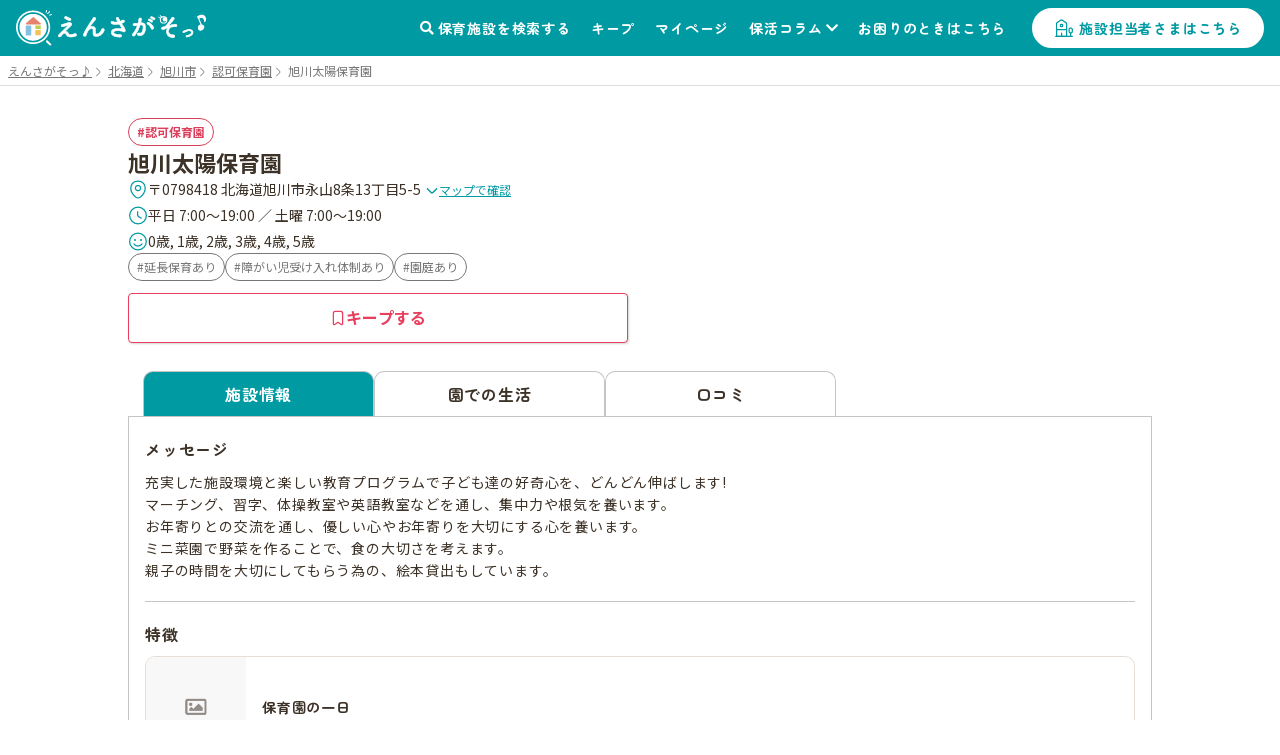

--- FILE ---
content_type: text/html; charset=utf-8
request_url: https://ensagaso.com/ns/3537/photo
body_size: 10070
content:
<!DOCTYPE html>
<html lang="ja">
    <head>
        <meta charset="UTF-8">
        <meta name="viewport" content="width=device-width,initial-scale=1">
        <title>写真一覧：旭川太陽保育園 | 旭川市 | 園見学ならえんさがそっ♪</title>
        <meta name="description" content="旭川太陽保育園（認可保育園）- 北海道旭川市 の写真一覧です。旭川太陽保育園の保育施設情報なら、保活をもっと楽にする「えんさがそっ♪」">

                    <meta name="robots" content="noindex">
            <!-- ogp start -->
<meta property="og:url" content="https://ensagaso.com/ns/3537/photo">
<meta property="og:type" content="website">
<meta property="og:title" content="写真一覧：旭川太陽保育園 | 旭川市 | 園見学ならえんさがそっ♪">
<meta property="og:description" content="旭川太陽保育園（認可保育園）- 北海道旭川市 の写真一覧です。旭川太陽保育園の保育施設情報なら、保活をもっと楽にする「えんさがそっ♪」">
<meta property="og:site_name" content="えんさがそっ♪">
<meta property="og:image" content="https://ensagaso.com/static/parent/img/ogp.jpg">
<!-- //ogp end -->
        <link rel="canonical" href="https://ensagaso.com/ns/3537/photo">
        <link rel="stylesheet" href="https://use.fontawesome.com/releases/v5.6.1/css/all.css">
        <link rel="preconnect" href="https://fonts.googleapis.com">
        <link rel="preconnect" href="https://fonts.gstatic.com" crossorigin>
        <link href="https://fonts.googleapis.com/css2?family=Noto+Sans+JP:wght@400;700&family=Zen+Maru+Gothic:wght@500;700&display=swap" rel="stylesheet">
        <link rel="stylesheet" href="//cdn.jsdelivr.net/npm/slick-carousel@1.8.1/slick/slick.css"/>
        <link rel="stylesheet" href="//cdn.jsdelivr.net/npm/slick-carousel@1.8.1/slick/slick-theme.css">
        <link href="https://cdnjs.cloudflare.com/ajax/libs/toastr.js/latest/css/toastr.min.css" rel="stylesheet">
        <link rel="stylesheet" href="https://unpkg.com/microtip/microtip.css">
        <link rel="stylesheet" href="/static/parent/css/style.css?id=1dec300d331ce3fae494c38b30de6067">
        <link rel="icon" href="/favicon.ico">

        <!-- Google Tag Manager -->
<script>(function(w,d,s,l,i){w[l]=w[l]||[];w[l].push({'gtm.start':
new Date().getTime(),event:'gtm.js'});var f=d.getElementsByTagName(s)[0],
j=d.createElement(s),dl=l!='dataLayer'?'&l='+l:'';j.async=true;j.src=
'https://www.googletagmanager.com/gtm.js?id='+i+dl;f.parentNode.insertBefore(j,f);
})(window,document,'script','dataLayer','GTM-PM5ZTXZ');</script>
<!-- End Google Tag Manager -->        <script async src="https://pagead2.googlesyndication.com/pagead/js/adsbygoogle.js?client=ca-pub-6423839436696932" crossorigin="anonymous"></script>

        <meta name="csrf-token" content="57ozbh8VVNPHcUevhRHQ80KNk8ZjZgiCDDsZJEnq">
    </head>
    <body>
        <!-- Google Tag Manager (noscript) -->
<noscript><iframe src="https://www.googletagmanager.com/ns.html?id=GTM-PM5ZTXZ"
height="0" width="0" style="display:none;visibility:hidden"></iframe></noscript>
<!-- End Google Tag Manager (noscript) -->        <header class="header">
    <!-- nav-header -->
    <nav class="nav-header" id="js-nav-header">
        <div class="nav-header__container">
                            <a href="/" class="nav-header__logo"><img src="/static/parent/img/logo.svg" alt="えんさがそっ♪"></a>
                        <ul class="nav-header__menu">
                <li class="nav-header__menu-item">
                    <a href="/map" class="nav-header__link">保育施設を検索する</a>
                </li>
                <li class="nav-header__menu-item">
                    <a href="/parent/keep" class="nav-header__link">キープ</a>
                </li>
                <li class="nav-header__menu-item">
                    <a href="/parent/mypage" class="nav-header__link">マイページ</a>
                </li>
                <li class="nav-header__menu-item nav-header__item--has-2nd-menu">
                    <a class="nav-header__link" href="/column">保活コラム</a>
                    <ul class="nav-header__2nd-menu">
                        <li class="nav-header__2nd-menu-item"><a href="/column#step">保活について知ろう！</a></li>
                        <li class="nav-header__2nd-menu-item"><a href="/column#book">育休応援コンテンツ</a></li>
                        <li class="nav-header__2nd-menu-item"><a href="/column#birth">働き方・生まれ月で見る保活</a></li>
                        <li class="nav-header__2nd-menu-item"><a href="/column#recommend">保活のおすすめ記事</a></li>
                        <li class="nav-header__2nd-menu-item"><a href="/column#area">エリア別保活情報</a></li>
                    </ul>
                </li>
                <li class="nav-header__menu-item">
                    <a href="/contact" class="nav-header__link">お困りのときはこちら</a>
                </li>
                                <li class="nav-header__menu-item">
                    <a href="/nursery_entrance" class="nav-header__button">施設担当者さまはこちら</a>
                </li>
                            </ul>
            <a class="nav-header__favorite" href="/parent/keep">
                <div class="nav-header__favorite-txt">キープ</div>
            </a>
            <div class="nav-header__toggle" id="js-nav-drawer-open">
                <div class="nav-header__toggle-line"></div>
                <div class="nav-header__toggle-line"></div>
                <div class="nav-header__toggle-line"></div>
                <div class="nav-header__toggle-txt">メニュー</div>
            </div>
        </div>
    </nav>
    <nav class="nav-drawer" id="js-nav-drawer" data-open="false">
        <div class="nav-drawer__container" style="display:none;">
            <div class="nav-drawer__menu-button">
                <button  class="nav-drawer__button-close" id="js-nav-drawer-close">
                    <div class="nav-drawer__button-close-line"></div>
                    <div class="nav-drawer__button-close-line"></div>
                </button>
            </div>
            <ul class="nav-drawer__menu">

                                    <li class="nav-drawer__menu-item nav-drawer__menu-item--button">
                        <a href="/parent/login" class="button-drawer button-drawer--login">ログイン</a>
                        <a href="/parent/register" class="button-drawer">新規登録</a>
                    </li>
                                <li class="nav-drawer__menu-item">
                    <a href="/map" class="nav-drawer__link">保育施設を検索する</a>
                </li>
                <li class="nav-drawer__menu-item">
                    <a href="/parent/keep" class="nav-drawer__link">キープリスト</a>
                </li>
                <li class="nav-drawer__menu-item">
                    <a href="/parent/mypage" class="nav-drawer__link">マイページ</a>
                </li>
                <li class="nav-drawer__menu-item">
                    <span class="nav-drawer__link nav-drawer__link--has-2nd-menu">保活コラム</span>
                    <ul class="nav-drawer__2nd-menu">
                        <li class="nav-drawer__2nd-menu-item"><a href="/column#step">保活について知ろう！</a></li>
                        <li class="nav-drawer__2nd-menu-item"><a href="/column#book">育休応援コンテンツ</a></li>
                        <li class="nav-drawer__2nd-menu-item"><a href="/column#birth">働き方・生まれ月で見る保活</a></li>
                        <li class="nav-drawer__2nd-menu-item"><a href="/column#recommend">保活のおすすめ記事</a></li>
                        <li class="nav-drawer__2nd-menu-item"><a href="/column#area">エリア別保活情報</a></li>
                    </ul>
                </li>
                <li class="nav-drawer__menu-item">
                    <a href="/contact" class="nav-drawer__link">お困りのときはこちら</a>
                </li>

                                <li class="nav-drawer__menu-item">
                    <a href="/nursery_entrance" class="nav-drawer__link">施設担当者さまはこちら</a>
                </li>
                            </ul>
        </div>
    </nav>
    <div class="nav-drawer__overlay" id="js-nav-drawer-overlay"></div>
</header>
        <main class="wrapper ">
                            <div class="breadcrumbs">
        <ul class="breadcrumbs__list" itemscope itemtype="https://schema.org/BreadcrumbList">
            
                                    <li class="breadcrumbs__item" itemprop="itemListElement" itemscope itemtype="https://schema.org/ListItem">
                        <a itemprop="item" href="/" class="breadcrumbs__link">
                            <span itemprop="name">えんさがそっ♪</span>
                        </a>
                        <meta itemprop="position" content="1" />
                    </li>
                
            
                                    <li class="breadcrumbs__item" itemprop="itemListElement" itemscope itemtype="https://schema.org/ListItem">
                        <a itemprop="item" href="/search/prefecture_1" class="breadcrumbs__link">
                            <span itemprop="name">北海道</span>
                        </a>
                        <meta itemprop="position" content="2" />
                    </li>
                
            
                                    <li class="breadcrumbs__item" itemprop="itemListElement" itemscope itemtype="https://schema.org/ListItem">
                        <a itemprop="item" href="/search/prefecture_1/city_13" class="breadcrumbs__link">
                            <span itemprop="name">旭川市</span>
                        </a>
                        <meta itemprop="position" content="3" />
                    </li>
                
            
                                    <li class="breadcrumbs__item" itemprop="itemListElement" itemscope itemtype="https://schema.org/ListItem">
                        <a itemprop="item" href="/search/prefecture_1/city_13/type_1" class="breadcrumbs__link">
                            <span itemprop="name">認可保育園</span>
                        </a>
                        <meta itemprop="position" content="4" />
                    </li>
                
            
                                    <li class="breadcrumbs__item breadcrumbs__current active" itemprop="itemListElement" itemscope itemtype="https://schema.org/ListItem">
                        <span itemprop="name">旭川太陽保育園</span>
                        <meta itemprop="position" content="5" />
                    </li>
                
                    </ul>
    </div>

                        <!-- 保育施設 詳細情報 -->
<article class="nursery-info js-favorite-nursery js-detail-page" data-nursery_id="3537"  data-latitude="43.79766563" data-longitude="142.4305298">
    <div class="nursery-info__container">
        <div class="nursery-info__summary">
                        <div class="nursery-info__summary-container">
                <div class="badge-list">
                    <a href="/search/type_1/prefecture_1/city_13/distance_2000?centerLatitude=43.79766563&amp;centerLongitude=142.4305298" class="ga-search-nursery_type_1" target="_blank">
                        <span class="badge badge--nursery-type badge--lg searchable type1">認可保育園</span>
                    </a>
                                    </div>
                <h1 class="nursery-info__name">旭川太陽保育園</h1>
                <div class="nursery-info__meta">
                    <div class="nursery-info__meta-item nursery-info__meta-item--truncate">
                        <span class="nursery-info__meta-icon" aria-hidden="true">
                            <svg xmlns="http://www.w3.org/2000/svg" width="20" height="21" viewBox="0 0 20 21" fill="none">
                                <path d="M9.9999 11.6917C11.4358 11.6917 12.5999 10.5276 12.5999 9.0917C12.5999 7.65576 11.4358 6.4917 9.9999 6.4917C8.56396 6.4917 7.3999 7.65576 7.3999 9.0917C7.3999 10.5276 8.56396 11.6917 9.9999 11.6917Z" stroke="#009AA3" stroke-width="1.25"/>
                                <path d="M3.01675 7.57508C4.65842 0.358417 15.3501 0.36675 16.9834 7.58342C17.9417 11.8167 15.3084 15.4001 13.0001 17.6168C11.3251 19.2334 8.67508 19.2334 6.99175 17.6168C4.69175 15.4001 2.05842 11.8084 3.01675 7.57508Z" stroke="#009AA3" stroke-width="1.25"/>
                            </svg>
                        </span>
                        <p class="nursery-info__meta-text">
                            〒0798418 北海道旭川市永山8条13丁目5-5
                            <a class="link link--xs link--icon nursery-info__meta-map-link js-map" href="javascript:void(0)">
                                <svg xmlns="http://www.w3.org/2000/svg" width="14" height="15" viewBox="0 0 14 15" fill="none" aria-hidden="true">
                                    <path d="M11.6199 5.72095L7.81655 9.52428C7.36738 9.97345 6.63238 9.97345 6.18322 9.52428L2.37988 5.72095" stroke="#009AA3" stroke-width="1.5" stroke-miterlimit="10" stroke-linecap="round" stroke-linejoin="round"/>
                                </svg>
                                マップで確認
                            </a>
                        </p>
                    </div>
                                        <div class="nursery-info__meta-item">
                        <span class="nursery-info__meta-icon" aria-hidden="true">
                            <svg xmlns="http://www.w3.org/2000/svg" width="20" height="21" viewBox="0 0 20 21" fill="none">
                                <path d="M18.3332 10.5001C18.3332 15.1001 14.5998 18.8334 9.99984 18.8334C5.39984 18.8334 1.6665 15.1001 1.6665 10.5001C1.6665 5.90008 5.39984 2.16675 9.99984 2.16675C14.5998 2.16675 18.3332 5.90008 18.3332 10.5001Z" stroke="#009AA3" stroke-width="1.25" stroke-linecap="round" stroke-linejoin="round"/>
                                <path d="M13.0919 13.15L10.5086 11.6083C10.0586 11.3416 9.69189 10.7 9.69189 10.175V6.7583" stroke="#009AA3" stroke-width="1.25" stroke-linecap="round" stroke-linejoin="round"/>
                            </svg>
                        </span>
                        <p class="nursery-info__meta-text">平日 7:00～19:00 ／ 土曜 7:00～19:00</p>
                    </div>
                                                            <div class="nursery-info__meta-item">
                        <span class="nursery-info__meta-icon" aria-hidden="true">
                            <svg xmlns="http://www.w3.org/2000/svg" width="20" height="21" viewBox="0 0 20 21" fill="none">
                                <path d="M9.97493 18.8334C14.5773 18.8334 18.3083 15.1025 18.3083 10.5001C18.3083 5.89771 14.5773 2.16675 9.97493 2.16675C5.37256 2.16675 1.6416 5.89771 1.6416 10.5001C1.6416 15.1025 5.37256 18.8334 9.97493 18.8334Z" stroke="#009AA3" stroke-width="1.25" stroke-linecap="round" stroke-linejoin="round"/>
                                <path d="M6.0083 13C6.8833 14.2583 8.34997 15.0833 9.99997 15.0833C11.65 15.0833 13.1083 14.2583 13.9916 13" stroke="#009AA3" stroke-width="1.25" stroke-linecap="round" stroke-linejoin="round"/>
                                <circle cx="7" cy="9" r="1" fill="#009AA3"/>
                                <circle cx="13" cy="9" r="1" fill="#009AA3"/>
                            </svg>
                        </span>
                        <p class="nursery-info__meta-text">0歳, 1歳, 2歳, 3歳, 4歳, 5歳</p>
                    </div>
                    
                </div>
                                <div class="nursery-info__features badge-list">
                                                                        <a class="ga-search-special_childcare_option_1" href="/search/option_1/prefecture_1/city_13/distance_2000?centerLatitude=43.79766563&amp;centerLongitude=142.4305298" target="_blank">
                                <span class="badge badge--secondary badge--lg searchable">延長保育あり</span>
                            </a>
                                                                                                <a class="ga-search-special_childcare_option_4" href="/search/option_4/prefecture_1/city_13/distance_2000?centerLatitude=43.79766563&amp;centerLongitude=142.4305298" target="_blank">
                                <span class="badge badge--secondary badge--lg searchable">障がい児受け入れ体制あり</span>
                            </a>
                                                                                                <a class="ga-search-special_childcare_option_7" href="/search/option_7/prefecture_1/city_13/distance_2000?centerLatitude=43.79766563&amp;centerLongitude=142.4305298" target="_blank">
                                <span class="badge badge--secondary badge--lg searchable">園庭あり</span>
                            </a>
                                                            </div>
                                <div id="js-detail-cta" class="nursery-info__cta  no-contact  ">
                                                            <a class="btn btn--secondary btn--lg u-pc-none" href="tel:0166-48-0022">
                        <span class="btn__icon" aria-hidden="true">
                            <svg xmlns="http://www.w3.org/2000/svg" width="17" height="17" viewBox="0 0 17 17" fill="none">
                            <path d="M15.1468 12.7199C15.1468 12.9599 15.0935 13.2066 14.9802 13.4466C14.8668 13.6866 14.7202 13.9133 14.5268 14.1266C14.2002 14.4866 13.8402 14.7466 13.4335 14.9133C13.0335 15.0799 12.6002 15.1666 12.1335 15.1666C11.4535 15.1666 10.7268 15.0066 9.96016 14.6799C9.1935 14.3533 8.42683 13.9133 7.66683 13.3599C6.90016 12.7999 6.1735 12.1799 5.48016 11.4933C4.7935 10.7999 4.1735 10.0733 3.62016 9.31325C3.0735 8.55325 2.6335 7.79325 2.3135 7.03992C1.9935 6.27992 1.8335 5.55325 1.8335 4.85992C1.8335 4.40659 1.9135 3.97325 2.0735 3.57325C2.2335 3.16659 2.48683 2.79325 2.84016 2.45992C3.26683 2.03992 3.7335 1.83325 4.22683 1.83325C4.4135 1.83325 4.60016 1.87325 4.76683 1.95325C4.94016 2.03325 5.0935 2.15325 5.2135 2.32659L6.76016 4.50659C6.88016 4.67325 6.96683 4.82659 7.02683 4.97325C7.08683 5.11325 7.12016 5.25325 7.12016 5.37992C7.12016 5.53992 7.0735 5.69992 6.98016 5.85325C6.8935 6.00659 6.76683 6.16659 6.60683 6.32659L6.10016 6.85325C6.02683 6.92659 5.9935 7.01325 5.9935 7.11992C5.9935 7.17325 6.00016 7.21992 6.0135 7.27325C6.0335 7.32659 6.0535 7.36659 6.06683 7.40659C6.18683 7.62659 6.3935 7.91325 6.68683 8.25992C6.98683 8.60659 7.30683 8.95992 7.6535 9.31325C8.0135 9.66659 8.36016 9.99325 8.7135 10.2933C9.06016 10.5866 9.34683 10.7866 9.5735 10.9066C9.60683 10.9199 9.64683 10.9399 9.6935 10.9599C9.74683 10.9799 9.80016 10.9866 9.86016 10.9866C9.9735 10.9866 10.0602 10.9466 10.1335 10.8733L10.6402 10.3733C10.8068 10.2066 10.9668 10.0799 11.1202 9.99992C11.2735 9.90659 11.4268 9.85992 11.5935 9.85992C11.7202 9.85992 11.8535 9.88659 12.0002 9.94659C12.1468 10.0066 12.3002 10.0933 12.4668 10.2066L14.6735 11.7733C14.8468 11.8933 14.9668 12.0333 15.0402 12.1999C15.1068 12.3666 15.1468 12.5333 15.1468 12.7199Z" stroke="currentColor" stroke-width="1.25" stroke-miterlimit="10"/>
                            </svg>
                        </span>
                        <span class="btn__label">電話で問い合わせる</span>
                    </a>
                                        <button
                        type="button"
                        class="btn btn--keep btn--lg js-favorite-button  ga-submit-keep-detail_header"
                        data-target="#js-modal-dialog"
                        data-nursery_id="3537"
                    >
                        <span class="btn__icon" aria-hidden="true">
                            <svg xmlns="http://www.w3.org/2000/svg" width="16" height="16" viewBox="0 0 16 16" fill="none">
                                <path d="M10.5874 1.33334H5.40757C4.26307 1.33334 3.3335 2.49297 3.3335 3.90585V13.2962C3.3335 14.4958 4.02665 15.0023 4.87562 14.4225L7.49776 12.6164C7.77717 12.4231 8.22853 12.4231 8.50256 12.6164L11.1247 14.4225C11.9737 15.0089 12.6668 14.5024 12.6668 13.2962V3.90585C12.6615 2.49297 11.7319 1.33334 10.5874 1.33334Z" stroke="currentColor" stroke-width="1.25" stroke-linecap="round" stroke-linejoin="round"/>
                            </svg>
                        </span>
                        <span class="btn__label">キープする</span>
                    </button>
                </div>
            </div>
        </div>
                                
         <!-- 3タブ表示 -->
         <div class="nursery-info__3tab" id="page_top_anchor">
             <!-- タブ切替 ラジオボタンで -->
             <div class="nursery-info__tab-button-list">
                 <input id="tab-outline" type="radio" name="tab-radio-button" data-select_tab="" checked >
                 <label class="nursery-info__tab-button nursery-info__tab-button--detail" for="tab-outline"><span>施設情報</span></label>
                                  <input id="tab-life" type="radio" name="tab-radio-button" data-select_tab="life"  >
                 <label class="nursery-info__tab-button nursery-info__tab-button--life" for="tab-life"><span>園での生活</span></label>
                                                   <input id="tab-parent_voice" type="radio" name="tab-radio-button" data-select_tab="parent_voice"  >
                 <label class="nursery-info__tab-button nursery-info__tab-button--parent-voice" for="tab-parent_voice"><span>口コミ</span></label>
             </div>
                                           <!-- tab1：施設情報 -->
                 <div class="nursery-info__tab" id="nursery-info__tab-outline">

        <div class="nursery-info__tab-container">
        <h2 class="nursery-info__tab-ttl">メッセージ</h2>
        <p class="nursery-info__tab-message js-autolink">
            充実した施設環境と楽しい教育プログラムで子ども達の好奇心を、どんどん伸ばします!<br />
マーチング、習字、体操教室や英語教室などを通し、集中力や根気を養います。<br />
お年寄りとの交流を通し、優しい心やお年寄りを大切にする心を養います。<br />
ミニ菜園で野菜を作ることで、食の大切さを考えます。<br />
親子の時間を大切にしてもらう為の、絵本貸出もしています。
        </p>
    </div>
    
        <div class="nursery-info__tab-container">
        <h2 class="nursery-info__tab-ttl">特徴</h2>
        <ul class="nursery-info__thumb">
                        <li class="nursery-info__thumb-item js-modal-show" data-target="#js-modal-feature">
                <img class="nursery-info__thumb-img" src="/parent/image?id=" alt="" loading="lazy">
                <p class="nursery-info__thumb-txt">保育園の一日</p>
            </li>
                    </ul>
        <div class="l_center">
            <button type="button" class="button-general js-modal-show" data-target="#js-modal-feature">特徴をもっとみる</button>
        </div>
    </div>
    
    <!-- 有料施設広告枠 -->
    
        <div class="nursery-info__tab-container">
        <h2 class="nursery-info__tab-ttl">保育理念/保育方針</h2>
        <p class="nursery-info__tab-message js-autolink">
            保育理念<br />
子ども一人一人の個性を大切にし、保護者からの信頼を得て、地域の人たちから親しまれる保育園を目指します。
        </p>
    </div>
    
    
    <div class="nursery-info__tab-container">
        <h2 class="nursery-info__tab-ttl">保育時間</h2>
        <div>
                        <table class="table-general">
                <tr>
                    <th class="table-general__heading">&nbsp;</th>
                    <th class="table-general__heading">開所時間</th>
                    <th class="table-general__heading">保育標準時間</th>
                    <th class="table-general__heading">保育短時間</th>
                </tr>
                <tr>
                    <th class="table-general__heading">平日</th>
                    <td class="table-general__content">7:00～19:00</td>
                    <td class="table-general__content">8:00～18:00</td>
                    <td class="table-general__content">8:00～16:00</td>
                </tr>
                <tr>
                    <th class="table-general__heading">土曜</th>
                    <td class="table-general__content">7:00～19:00</td>
                    <td class="table-general__content">8:00～18:00</td>
                    <td class="table-general__content">8:00～16:00</td>
                </tr>
            </table>
            
            
                        <h3 class="nursery-info__tab-subttl">延長保育について</h3>
            <p class="nursery-info__tab-message">午前:7:00～8:00</p>
            <p class="nursery-info__tab-message">午後:18:00～19:00</p>
            <p class="nursery-info__tab-message nursery-info__tab-message--mb15 js-autolink"></p>
            
                    </div>

                <dl class="nursery-info__list">
            <dt class="nursery-info__list-heading">休園日</dt>
            <dd class="nursery-info__list-content js-autolink">日祝日・年末年始</dd>
        </dl>
            </div>

            <div class="nursery-info__tab-container">
        <h2 class="nursery-info__tab-ttl">特別保育</h2>
                <div class="badge-list">
                                                <a class="ga-search-special_childcare_option_1" href="/search/option_1/prefecture_1/city_13/distance_2000?centerLatitude=43.79766563&amp;centerLongitude=142.4305298" target="_blank">
                        <span class='badge badge--lg badge--secondary searchable'>延長保育あり</span>
                    </a>
                                                                <a class="ga-search-special_childcare_option_4" href="/search/option_4/prefecture_1/city_13/distance_2000?centerLatitude=43.79766563&amp;centerLongitude=142.4305298" target="_blank">
                        <span class='badge badge--lg badge--secondary searchable'>障がい児受け入れ体制あり</span>
                    </a>
                                    </div>
                <p class="nursery-info__tab-message js-autolink">
            
        </p>

            </div>
                <div class="nursery-info__tab-container">
        <h2 class="nursery-info__tab-ttl">入園手続き</h2>
                <dl class="nursery-info__list-container">
            <dt class="nursery-info__list-heading">申込/選考方法</dt>
            <dd class="nursery-info__list-content js-autolink">文書の交付(郵送または説明会での配布等)</dd>
        </dl>
                                    </div>
        
        <div class="nursery-info__tab-container">
        <h2 class="nursery-info__tab-ttl">定員数</h2>
                <dl class="nursery-info__list has-child-capacity-table no-border">
            <dt class="nursery-info__list-heading">定員数</dt>
            <dd class="nursery-info__list-content">
                <table class="table-general">
                    <tr>
                                                    <th class="table-general__heading">0歳児</th>
                                                    <th class="table-general__heading">1歳児</th>
                                                    <th class="table-general__heading">2歳児</th>
                                                    <th class="table-general__heading">3歳児</th>
                                                    <th class="table-general__heading">4歳児</th>
                                                    <th class="table-general__heading">5歳児</th>
                                            </tr>
                    <tr>
                                                    <td class="table-general__content">18</td>
                                                    <td class="table-general__content">20</td>
                                                    <td class="table-general__content">20</td>
                                                    <td class="table-general__content">20</td>
                                                    <td class="table-general__content">21</td>
                                                    <td class="table-general__content">21</td>
                                            </tr>
                </table>
                <div class="table-note">合計：120人</div>
            </dd>
        </dl>
                                <dl class="nursery-info__list ">
            <dt class="nursery-info__list-heading">受入月齢</dt>
            <dd class="nursery-info__list-content js-autolink">生後8週～未就学児</dd>
        </dl>
        
                    </div>
    
            <div class="nursery-info__tab-container">
        <h2 class="nursery-info__tab-ttl">設備</h2>
                <dl class="nursery-info__list-container">
            <dt class="nursery-info__list-heading">園庭</dt>
            <dd class="nursery-info__list-content js-autolink">
                                <a class="ga-search-special_childcare_option_7" href="/search/option_7/prefecture_1/city_13/distance_2000?centerLatitude=43.79766563&amp;centerLongitude=142.4305298" target="_blank">
                    <span class="badge badge--lg badge--secondary searchable">園庭あり</span>
                </a>
                                <p class="nursery-info__tab-message nursery-info__tab-message--mt10 js-autolink">
                    
                </p>
            </dd>
        </dl>
                            </div>
    
    <div class="nursery-info__tab-container nursery-info__tab-container--has-2nd-list">
        <h2 class="nursery-info__tab-ttl nursery-info__tab-ttl--large">基本情報</h2>
        <dl class="nursery-info__list">
            <dt class="nursery-info__list-heading">施設類型</dt>
            <dd class="nursery-info__list-content">
                <a href="/search/type_1/prefecture_1/city_13/distance_2000?centerLatitude=43.79766563&amp;centerLongitude=142.4305298" class="ga-search-nursery_type_1" target="_blank">
                    <span class="badge badge--lg badge--nursery-type searchable type1">認可保育園</span>
                </a>
            </dd>
        </dl>
        <dl class="nursery-info__list" id="gmap">
            <dt class="nursery-info__list-heading">住所</dt>
            <dd class="nursery-info__list-content">
                〒0798418 北海道旭川市永山8条13丁目5-5
                <a class="link-general--external" href="https://maps.google.com/maps?q=43.79766563,142.4305298" target="_blank">（GoogleMapで見る）</a>
            </dd>
        </dl>
        <div class="gmap">
            <iframe src="https://maps.google.com/maps?output=embed&q=43.79766563,142.4305298&t=m&hl=ja&z=17" style="border:0;" allowfullscreen="" loading="lazy"></iframe>
        </div>
        
                <div class="nursery-list-mini__wrap">
            <h2 class="nursery-list-mini__ttl">近くの施設</h2>
            <ul class="nursery-list-mini slider">
                                                                                                                        <li class="nursery-list-mini__container" data-latitude="43.80324264" data-longitude="142.42946008">
                            <a class="ga-link-nearnursery-with-map" href="/ns/4079" target="_blank">
                                <span class="badge badge--sm badge--nursery-type type3">認定こども園</span>
                                <p class="nursery-list-mini__distance-from-pin"><span class="distance">-</span>ｍ</p>
                                <h3 class="nursery-list-mini__name">永山おおぞら認定こども園</h3>
                            </a>
                        </li>
                                                                                                        <li class="nursery-list-mini__container" data-latitude="43.80115099" data-longitude="142.42389682">
                            <a class="ga-link-nearnursery-with-map" href="/ns/4105" target="_blank">
                                <span class="badge badge--sm badge--nursery-type type5">地域型保育園</span>
                                <p class="nursery-list-mini__distance-from-pin"><span class="distance">-</span>ｍ</p>
                                <h3 class="nursery-list-mini__name">たいせつ保育園</h3>
                            </a>
                        </li>
                                                                                                        <li class="nursery-list-mini__container" data-latitude="43.79869364" data-longitude="142.44080643">
                            <a class="ga-link-nearnursery-with-map" href="/ns/4072" target="_blank">
                                <span class="badge badge--sm badge--nursery-type type3">認定こども園</span>
                                <p class="nursery-list-mini__distance-from-pin"><span class="distance">-</span>ｍ</p>
                                <h3 class="nursery-list-mini__name">認定こども園永山くるみ保育園</h3>
                            </a>
                        </li>
                                                                                                        <li class="nursery-list-mini__container" data-latitude="43.79043289" data-longitude="142.42625551">
                            <a class="ga-link-nearnursery-with-map" href="/ns/4070" target="_blank">
                                <span class="badge badge--sm badge--nursery-type type1">認可保育園</span>
                                <p class="nursery-list-mini__distance-from-pin"><span class="distance">-</span>ｍ</p>
                                <h3 class="nursery-list-mini__name">永山ほたる保育園</h3>
                            </a>
                        </li>
                                                                                                        <li class="nursery-list-mini__container" data-latitude="43.80523718" data-longitude="142.43878959">
                            <a class="ga-link-nearnursery-with-map" href="/ns/4100" target="_blank">
                                <span class="badge badge--sm badge--nursery-type type5">地域型保育園</span>
                                <p class="nursery-list-mini__distance-from-pin"><span class="distance">-</span>ｍ</p>
                                <h3 class="nursery-list-mini__name">ミニ保育園つくしの家</h3>
                            </a>
                        </li>
                                                </ul>
            <div class="nursery-list-mini__map-link"><a class="link-general--other ga-map_search-with_map" href="/map/?centerLatitude=43.79766563&amp;centerLongitude=142.4305298" target="_blank">マップでもっと見る</a></div>
        </div>
        
                                <dl class="nursery-info__list">
            <dt class="nursery-info__list-heading">電話番号</dt>
            <dd class="nursery-info__list-content">
                <p>0166-48-0022</p>
                            </dd>
        </dl>
                        <dl class="nursery-info__list">
            <dt class="nursery-info__list-heading">開設年月日</dt>
            <dd class="nursery-info__list-content">1981-04-01</dd>
        </dl>
                        <dl class="nursery-info__list">
            <dt class="nursery-info__list-heading">ホームページ</dt>
            <dd class="nursery-info__list-content">
                <a class="link-general--external" href="http://asahikawa-suishikai.jp/taiyou/index.html" target="_blank">http://asahikawa-suishikai.jp/taiyou/index.html</a>
            </dd>
        </dl>
            </div>

        <div class="nursery-info__tab-container nursery-info__tab-container--has-2nd-list">
        <h2 class="nursery-info__tab-ttl nursery-info__tab-ttl--large nursery-info__tab-ttl--toggle">職員情報</h2>
        <div class="nursery-info__toggle-container">
                        <dl class="nursery-info__list">
                <dt class="nursery-info__list-heading">人数</dt>
                <dd class="nursery-info__list-content js-autolink">園長1名、副園長1名、保育士27名、栄養士1名、調理師3名、用務員1名</dd>
            </dl>
                                            </div>
    </div>
    
    
    </div>
                      </div>
         <div class="nursery-info__link--right">
                              <a class="link-general--external link-general--small" href="https://forms.baby-job.co.jp/babyjob/form/Untitled4/formperma/GVzv7q4XUNtMZC73rpl9E1bcBSKO5zSDNdk1HorK_ts?nurseryId=3537&nurseryName=%E6%97%AD%E5%B7%9D%E5%A4%AA%E9%99%BD%E4%BF%9D%E8%82%B2%E5%9C%92" target="_blank" rel="noopener noreferrer">情報訂正のお問い合わせ</a>
                      </div>
    </div>
</article>

<!-- この付近の施設 -->
<aside class="nursery-list-other">
<h2 class="nursery-list-other__ttl" id="nursery-list-other__title">この付近の施設</h2>
<div class="nursery-list-wrap">
 <div class="nursery-list-other__map-link"><a class="link-general--other ga-map_search-footer" href="/map/?centerLatitude=43.79766563&amp;centerLongitude=142.4305298" target="_blank">マップでもっと見る</a></div>
 <ul class="nursery-list slider">
                                              <li class="nursery-list__container" data-latitude="43.80324264" data-longitude="142.42946008">
             <a class="ga-link-nearnursery-footer" href="/ns/4079">
                 <div class="nursery-list__pic-area  no-pic ">
                                          <span class="badge badge--lg badge--nursery-type type3">認定こども園</span>
                 </div>
                 <div class="nursery-list__favorite-name-area">
                     <h3 class="nursery-list__name">
                         永山おおぞら認定こども園
                     </h3>
                     <button type="button"
                             class="button-favorite--mark js-prevent-default js-favorite-button  ga-submit-keep-detail_near_nursery"
                             data-target="#js-modal-dialog"
                             data-nursery_id="4079">キープ
                     </button>
                 </div>
                 <ul class="nursery-list__category">
                    <li class='icon--feature'>一時保育あり</li>
                    <li class='icon--feature'>障がい児受け入れ体制あり</li>
                    <li class='icon--feature'>園庭あり</li>
            </ul>
                 <p class="nursery-list__distance-from-pin">この保育園から<span class="distance">-</span>ｍ</p>
                 <div class="nursery-list__list-container">
                     <dl class="nursery-list__list">
                         <dt class="nursery-list__list-heading">住所</dt>
                         <dd class="nursery-list__list-content">〒0798415 北海道旭川市永山5条15丁目8-13</dd>
                     </dl>
                                          <dl class="nursery-list__list">
                         <dt class="nursery-list__list-heading">保育時間</dt>
                         <dd class="nursery-list__list-content">7:30～18:30</dd>
                     </dl>
                                          <dl class="nursery-list__list">
                         <dt class="nursery-list__list-heading">定員数</dt>
                         <dd class="nursery-list__list-content">129人</dd>
                     </dl>
                                      </div>
             </a>
         </li>
                                         <li class="nursery-list__container" data-latitude="43.80115099" data-longitude="142.42389682">
             <a class="ga-link-nearnursery-footer" href="/ns/4105">
                 <div class="nursery-list__pic-area  no-pic ">
                                          <span class="badge badge--lg badge--nursery-type type5">地域型保育園</span>
                 </div>
                 <div class="nursery-list__favorite-name-area">
                     <h3 class="nursery-list__name">
                         たいせつ保育園
                     </h3>
                     <button type="button"
                             class="button-favorite--mark js-prevent-default js-favorite-button  ga-submit-keep-detail_near_nursery"
                             data-target="#js-modal-dialog"
                             data-nursery_id="4105">キープ
                     </button>
                 </div>
                 <ul class="nursery-list__category">
                    <li class='icon--feature'>園庭あり</li>
            </ul>
                 <p class="nursery-list__distance-from-pin">この保育園から<span class="distance">-</span>ｍ</p>
                 <div class="nursery-list__list-container">
                     <dl class="nursery-list__list">
                         <dt class="nursery-list__list-heading">住所</dt>
                         <dd class="nursery-list__list-content">〒0798414 北海道旭川市永山4条13丁目1-25</dd>
                     </dl>
                                          <dl class="nursery-list__list">
                         <dt class="nursery-list__list-heading">保育時間</dt>
                         <dd class="nursery-list__list-content">7:30～18:30</dd>
                     </dl>
                                          <dl class="nursery-list__list">
                         <dt class="nursery-list__list-heading">定員数</dt>
                         <dd class="nursery-list__list-content">25人</dd>
                     </dl>
                                      </div>
             </a>
         </li>
                                         <li class="nursery-list__container" data-latitude="43.79869364" data-longitude="142.44080643">
             <a class="ga-link-nearnursery-footer" href="/ns/4072">
                 <div class="nursery-list__pic-area  no-pic ">
                                          <span class="badge badge--lg badge--nursery-type type3">認定こども園</span>
                 </div>
                 <div class="nursery-list__favorite-name-area">
                     <h3 class="nursery-list__name">
                         認定こども園永山くるみ保育園
                     </h3>
                     <button type="button"
                             class="button-favorite--mark js-prevent-default js-favorite-button  ga-submit-keep-detail_near_nursery"
                             data-target="#js-modal-dialog"
                             data-nursery_id="4072">キープ
                     </button>
                 </div>
                 <ul class="nursery-list__category">
                    <li class='icon--feature'>一時保育あり</li>
                    <li class='icon--feature'>園庭あり</li>
            </ul>
                 <p class="nursery-list__distance-from-pin">この保育園から<span class="distance">-</span>ｍ</p>
                 <div class="nursery-list__list-container">
                     <dl class="nursery-list__list">
                         <dt class="nursery-list__list-heading">住所</dt>
                         <dd class="nursery-list__list-content">〒0798431 北海道旭川市永山町8丁目118-15</dd>
                     </dl>
                                          <dl class="nursery-list__list">
                         <dt class="nursery-list__list-heading">保育時間</dt>
                         <dd class="nursery-list__list-content">7:30～18:30</dd>
                     </dl>
                                          <dl class="nursery-list__list">
                         <dt class="nursery-list__list-heading">定員数</dt>
                         <dd class="nursery-list__list-content">99人</dd>
                     </dl>
                                      </div>
             </a>
         </li>
                                         <li class="nursery-list__container" data-latitude="43.79043289" data-longitude="142.42625551">
             <a class="ga-link-nearnursery-footer" href="/ns/4070">
                 <div class="nursery-list__pic-area  no-pic ">
                                          <span class="badge badge--lg badge--nursery-type type1">認可保育園</span>
                 </div>
                 <div class="nursery-list__favorite-name-area">
                     <h3 class="nursery-list__name">
                         永山ほたる保育園
                     </h3>
                     <button type="button"
                             class="button-favorite--mark js-prevent-default js-favorite-button  ga-submit-keep-detail_near_nursery"
                             data-target="#js-modal-dialog"
                             data-nursery_id="4070">キープ
                     </button>
                 </div>
                 <ul class="nursery-list__category">
                    <li class='icon--feature'>一時保育あり</li>
                    <li class='icon--feature'>障がい児受け入れ体制あり</li>
                    <li class='icon--feature'>園庭あり</li>
            </ul>
                 <p class="nursery-list__distance-from-pin">この保育園から<span class="distance">-</span>ｍ</p>
                 <div class="nursery-list__list-container">
                     <dl class="nursery-list__list">
                         <dt class="nursery-list__list-heading">住所</dt>
                         <dd class="nursery-list__list-content">〒0798431 北海道旭川市永山町5丁目125-8</dd>
                     </dl>
                                          <dl class="nursery-list__list">
                         <dt class="nursery-list__list-heading">保育時間</dt>
                         <dd class="nursery-list__list-content">7:00～18:00</dd>
                     </dl>
                                          <dl class="nursery-list__list">
                         <dt class="nursery-list__list-heading">定員数</dt>
                         <dd class="nursery-list__list-content">90人</dd>
                     </dl>
                                      </div>
             </a>
         </li>
                                         <li class="nursery-list__container" data-latitude="43.80523718" data-longitude="142.43878959">
             <a class="ga-link-nearnursery-footer" href="/ns/4100">
                 <div class="nursery-list__pic-area  no-pic ">
                                          <span class="badge badge--lg badge--nursery-type type5">地域型保育園</span>
                 </div>
                 <div class="nursery-list__favorite-name-area">
                     <h3 class="nursery-list__name">
                         ミニ保育園つくしの家
                     </h3>
                     <button type="button"
                             class="button-favorite--mark js-prevent-default js-favorite-button  ga-submit-keep-detail_near_nursery"
                             data-target="#js-modal-dialog"
                             data-nursery_id="4100">キープ
                     </button>
                 </div>
                 <ul class="nursery-list__category">
                    <li class='icon--feature'>園庭あり</li>
            </ul>
                 <p class="nursery-list__distance-from-pin">この保育園から<span class="distance">-</span>ｍ</p>
                 <div class="nursery-list__list-container">
                     <dl class="nursery-list__list">
                         <dt class="nursery-list__list-heading">住所</dt>
                         <dd class="nursery-list__list-content">〒0798417 北海道旭川市永山7条18丁目</dd>
                     </dl>
                                          <dl class="nursery-list__list">
                         <dt class="nursery-list__list-heading">保育時間</dt>
                         <dd class="nursery-list__list-content">7:30～18:30</dd>
                     </dl>
                                          <dl class="nursery-list__list">
                         <dt class="nursery-list__list-heading">定員数</dt>
                         <dd class="nursery-list__list-content">12人</dd>
                     </dl>
                                      </div>
             </a>
         </li>
               </ul>
</div>
</aside>

<!-- nav-fixfooter for nusary-info -->
<nav class="nav-fixfooter">
<div class="nav-fixfooter__container" id="js-nav-fixfooter__container">
 <ul class="nav-fixfooter__menu   no-contact  ">
     <li class="nav-fixfooter__menu-item">
         <button class="button-fixfooter button-fixfooter--favorite js-favorite-button  ga-submit-keep-detail_footer"
                 data-target="#js-modal-dialog"
                 data-nursery_id="3537">キープする
         </button>
     </li>
          <li class="nav-fixfooter__menu-item tel sp-only">
         <a href="tel:0166-48-0022" class="button-fixfooter button-fixfooter--tel">電話をかける</a>
     </li>
           </ul>
</div>
<div class="nav-fixfooter__button-memo">
 <button
     type="button"
     class="button-memo js-nav-fixfooter__button-memo js-memo-button"
     data-nursery_id="3537"
 >
     <div>メモ</div>
 </button>
</div>
</nav>

<!-- modal -->
<div class="modal full" id="js-modal-feature">
<div class="modal__container">
 <button class="modal__close js-modal-hide"></button>
 <div class="modal__header">特徴</div>
 <div class="modal__contents">
     <ul class="nursery-info__modal-feature">

                  <li class="nursery-info__modal-feature-item">
             <img class="nursery-info__modal-feature-pct" src="/parent/image?id=" loading="lazy" alt="保育園の一日">
             <p class="nursery-info__modal-feature-ttl">保育園の一日</p>
             <p class="nursery-info__modal-feature-txt js-autolink">園では、0〜2歳までの乳幼児のクラス、 3〜6歳までのクラスと、 それぞれの年代に合わせ、 一日のプログラムを組んでいます。</p>
         </li>
              </ul>
 </div>
</div>
<div class="modal__overlay"></div>
</div>

<!-- modal -->
<div class="modal photo" id="js-modal-zoom-pic">
<div class="modal__container">
 <button class="modal__close js-modal-hide"></button>
 <div class="modal__contents">
     <div class="modal__big-pic modal-big-pic">
         <img src="" alt="" class="modal__big-pic--img">
         <span class="modal__big-pic--content"></span>
         <div class="js-modal__big-pic-area modal-big-pic__btns">
             <div class="js-modal__big-pic-prev modal-big-pic__btn modal-big-pic__btn--prev" role="button"></div>
             <div class="js-modal__big-pic-next modal-big-pic__btn modal-big-pic__btn--next" role="button"></div>
         </div>
     </div>
 </div>
</div>
<div class="modal__overlay"></div>
</div>

<!-- modal -->

<!-- delete dialog -->
<div class="modal dialog" id="js-modal-dialog">
<div class="modal__container">
 <div class="modal__contents">
     <p class="modal__message">キープを削除しますか？</p>
     <div class="modal__btn-area">
         <button type="button" class="button-general button-general--narrow js-confirm">はい</button>
         <button type="button" class="button-cancel js-modal-hide">いいえ</button>
     </div>
 </div>
</div>
<div class="modal__overlay"></div>
</div>

<!-- memo update message -->

        </main>
        <!-- modal -->
 <div class="modal general" id="js-modal-regist-guide">
    <div class="modal__container">
        <button class="modal__close js-modal-hide"></button>
        <div class="modal__header">会員登録</div>
        <div class="modal__contents">
            <p class="modal__regist-guide-summary">会員登録して、えんさがそっ♪を<br class="sp-only">フルに活用しましょう！</p>
            <dl class="modal__regist-guide-content">
                <dt class="modal__regist-guide-catch">会員登録で園見学の申し込みも<br class="sp-only">スムーズに！</dt>
                <dd class="form__form-button-area">
                    <a class="button-regist button-regist--full" href="/parent/register">新規登録画面へ</a>
                </dd>
            </dl>
            <dl class="modal__regist-guide-content">
                <dt class="modal__regist-guide-txt">既に会員登録済みの方はこちら</dt>
                <dd class="form__form-button-area">
                    <a class="button-general button-general--full" href="/parent/login" >ログイン画面へ</a>
                </dd>
            </dl>
        </div>
    </div>
    <div class="modal__overlay"></div>
</div>

 <!-- modal -->
 <div class="modal general" id="js-modal-regist-home">
    <div class="modal__container">
        <button class="modal__close js-modal-hide"></button>
        <div class="modal__header">自宅の登録</div>
        <div class="modal__contents">
            <p class="modal__regist-guide-summary">自宅の位置情報を取得するには<br class="sp-only">自宅住所の登録が必要です</p>
            <dl class="modal__regist-guide-content">
                <dt class="modal__regist-guide-txt">住所の登録はこちら</dt>
                <dd class="form__form-button-area">
                    <a class="button-general button-general--full" href="/parent/mypage" >マイページ</a>
                </dd>
            </dl>
        </div>
    </div>
    <div class="modal__overlay"></div>
</div>
        <footer class="footer">
    <div class="footer__container">
        <div class="footer__logo"><img src="/static/parent/img/logo_color.svg" alt="えんさがそっ♪"></div>
        <!--
        <ul class="footer__sns">
            <li class="footer__sns-item"><a class="footer__sns-item-link" href=""><img src="/static/parent/img/ico_tw.svg"></a></li>
            <li class="footer__sns-item"><a class="footer__sns-item-link" href=""><img src="/static/parent/img/ico_fb.svg"></a></li>
            <li class="footer__sns-item"><a class="footer__sns-item-link" href=""><img src="/static/parent/img/ico_line.svg"></a></li>
        </ul>
        -->
        <ul class="footer__menu">
            <li class="footer__menu-item">
                <a class="footer__menu-item-link" href="/map">保育施設を検索する</a>
                <ul class="footer__menu--second">
                                            <li class="footer__second-menu-item"><a class="footer__sub-menu-item-link" href="/search/type_1">認可保育園</a></li>
                                            <li class="footer__second-menu-item"><a class="footer__sub-menu-item-link" href="/search/type_5">地域型保育園</a></li>
                                            <li class="footer__second-menu-item"><a class="footer__sub-menu-item-link" href="/search/type_3">認定こども園</a></li>
                                            <li class="footer__second-menu-item"><a class="footer__sub-menu-item-link" href="/search/type_6">認証・認定保育園</a></li>
                                            <li class="footer__second-menu-item"><a class="footer__sub-menu-item-link" href="/search/type_2">認可外保育園</a></li>
                                            <li class="footer__second-menu-item"><a class="footer__sub-menu-item-link" href="/search/type_7">企業主導型保育園</a></li>
                                            <li class="footer__second-menu-item"><a class="footer__sub-menu-item-link" href="/search/type_8">インターナショナルプリスクール</a></li>
                                            <li class="footer__second-menu-item"><a class="footer__sub-menu-item-link" href="/search/type_4">幼稚園</a></li>
                                    </ul>
            </li>
            <li class="footer__menu-item"><a class="footer__menu-item-link" href="/column">保活コラム</a></li>
            <li class="footer__menu-item"><a class="footer__menu-item-link" href="/nursery_entrance">保育施設担当者さまはこちら</a></li>
        </ul>
        <ul class="footer__menu--sub">
            <li class="footer__sub-menu-item"><a class="footer__sub-menu-item-link" href="/user_term">利用者・会員向け利用規約</a></li>
            <li class="footer__sub-menu-item"><a class="footer__sub-menu-item-link" href="/nursery_term">保育施設会員向け利用規約</a></li>
            <li class="footer__sub-menu-item"><a class="footer__sub-menu-item-link" href="/guidelines">掲載している保育施設の情報について</a></li>
            <li class="footer__sub-menu-item"><a class="footer__sub-menu-item-link" href="https://baby-job.co.jp/privacy-policy/" target="_blank">個人情報保護方針</a></li>
            <li class="footer__sub-menu-item"><a class="footer__sub-menu-item-link" href="https://baby-job.co.jp/#about">運営会社</a></li>
            <li class="footer__sub-menu-item"><a class="footer__sub-menu-item-link" href="/contact">お困りのときはこちら</a></li>
        </ul>
        <div class="footer__copy">&copy; BABY JOB Co.,Ltd. All Rights Reserved.</div>
    </div>
</footer>

        <script type="application/javascript" src="/static/parent/js/app.js?id=6ab5d2038c704d6fa4590be0140a7705"></script>
        <script type="application/javascript" src="/static/common/js/abtest.js?id=c0dcabb5449dd2606ebfb0fe0eaaba20"></script>

        
                            </body>
</html>


--- FILE ---
content_type: text/html; charset=utf-8
request_url: https://www.google.com/recaptcha/api2/aframe
body_size: 165
content:
<!DOCTYPE HTML><html><head><meta http-equiv="content-type" content="text/html; charset=UTF-8"></head><body><script nonce="BQwCLOUfXsasrGiLTc3Zlw">/** Anti-fraud and anti-abuse applications only. See google.com/recaptcha */ try{var clients={'sodar':'https://pagead2.googlesyndication.com/pagead/sodar?'};window.addEventListener("message",function(a){try{if(a.source===window.parent){var b=JSON.parse(a.data);var c=clients[b['id']];if(c){var d=document.createElement('img');d.src=c+b['params']+'&rc='+(localStorage.getItem("rc::a")?sessionStorage.getItem("rc::b"):"");window.document.body.appendChild(d);sessionStorage.setItem("rc::e",parseInt(sessionStorage.getItem("rc::e")||0)+1);localStorage.setItem("rc::h",'1769018545300');}}}catch(b){}});window.parent.postMessage("_grecaptcha_ready", "*");}catch(b){}</script></body></html>

--- FILE ---
content_type: text/javascript
request_url: https://ensagaso.com/static/parent/js/app.js?id=6ab5d2038c704d6fa4590be0140a7705
body_size: 106039
content:
/*! For license information please see app.js.LICENSE.txt */
(()=>{var e={4222:(e,t,n)=>{"use strict";n(847),n(2975),n(9190),n(4119),n(5521),n(3553),n(6367),n(315),n(5803),n(1389),n(9261),n(4374),n(7551),n(5226),n(2574),n(5210),n(3123),n(8125);n(4692)},4103:(e,t,n)=>{"use strict";var i=n(7196),r=(n(6452),n(9963)),o=n(4692);o((function(){var e=document.getElementById("datepicker");if(e){var t=o(".js-visit-date-input"),n=o(".js-visit-time-select"),a=JSON.parse(e.getAttribute("data-available-date-time")),s=a.map((function(e){return e.date}));0===s.length&&alert("現在は見学申し込みを受け付けておりません。\n施設にお問い合わせください。");var l=new Date;l.setDate(l.getDate()+90);var c=document.getElementById("visitInquiryAvailableDaysFrom");if(c){var d=c.value,u=new Date,p=new Date(u);p.setDate(u.getDate()+parseInt(d));var f=p.toISOString().split("T")[0],h={getTimesForDate:function(e,t){var n=e.find((function(e){return e.date===t}));return void 0!==n?n.times:[]},handleDateChange:function(e){if(""===t.val())return n.empty(),n.append(o("<option>",{value:"",text:"時間"})),void n.attr("disabled","disabled");n.removeAttr("disabled");var r=e[0],s=i.default.formatDate(r,"Y-m-d"),l=h.getTimesForDate(a,s);h.populateTimeOptions(l)},populateTimeOptions:function(e){var t=o(".js-visit-time-select");t.empty(),t.append(o("<option>",{value:"",text:"時間"})),e.forEach((function(e){t.append(o("<option>",{value:e,text:e}))}))}};if(""===t.val())n.attr("disabled","disabled");else{n.removeAttr("disabled");var g=i.default.parseDate(t.val(),"Y/m/d");if(g){var m=i.default.formatDate(g,"Y-m-d"),v=h.getTimesForDate(a,m);h.populateTimeOptions(v),o(".js-visit-time-select").each((function(){var e=o(this),t=o(this).data("selected");e.children('option[value="'+t+'"]').prop("selected",!0)}))}}(0,i.default)("#datepicker",{locale:r.Japanese,dateFormat:"Y/m/d",minDate:f,maxDate:l,enable:s,static:!0,onChange:h.handleDateChange})}}}))},915:(e,t,n)=>{"use strict";n.d(t,{V:()=>i});var i=[{name:"府中市",area:[[35.69724705370671,139.4640332812556],[35.69987289232017,139.46297243832748],[35.699849000031406,139.46024883341704],[35.692386774629995,139.45940518839882],[35.69127622521768,139.4560365501468],[35.687664027173184,139.45358403417595],[35.68355680194044,139.45293038895093],[35.68065986516069,139.4513603893705],[35.67938097345319,139.4516225813171],[35.67665041408537,139.45072674414394],[35.67357377490981,139.45115172507212],[35.67166210762025,139.45342977976054],[35.67155489224456,139.45080533140094],[35.67310544126315,139.44683616185944],[35.67209486498609,139.44191141408055],[35.670715441664356,139.441477250175],[35.67218402737103,139.4370083660433],[35.671520694624405,139.4360694423509],[35.672677081582094,139.43172888517995],[35.67081846799795,139.42982778222643],[35.669896802295625,139.43104306128828],[35.66391627921297,139.4367444231167],[35.66018683835193,139.44070053270343],[35.65796102707981,139.44201525340134],[35.65547241412065,139.45160635484945],[35.654327972857686,139.4552719204628],[35.65120797286971,139.4678819461949],[35.64928102699787,139.47255027207746],[35.649333532116884,139.47380697840936],[35.650746865275664,139.4739972506726],[35.65197713513675,139.4792456167919],[35.65265461331978,139.4864617517086],[35.6514996131167,139.4890181456709],[35.65203100003066,139.49037481254766],[35.65188236008288,139.49612483849057],[35.65144846867196,139.4994615058439],[35.64993846828571,139.50312260722262],[35.650878999965926,139.50679763909977],[35.65120177564148,139.51209433208783],[35.649304559557834,139.51683516221306],[35.646194837921485,139.52083513623256],[35.65101953252548,139.52096464310387],[35.65373730623173,139.5207132565116],[35.65640313509664,139.5175899488172],[35.65838508170623,139.5174607782924],[35.660442559676426,139.51943691348288],[35.66420783852101,139.5216327764316],[35.66778919791318,139.5232183666344],[35.669231694287305,139.52543061073413],[35.67238474795778,139.52645730286235],[35.67600917138623,139.5250928667425],[35.67971500054688,139.52428732869737],[35.680532252261685,139.5209353575807],[35.68163391907018,139.52049924844164],[35.68523002734395,139.5219256685349],[35.687361667007394,139.52226871672792],[35.69125197320005,139.51826955929278],[35.69071030613577,139.51620844446416],[35.68914641387596,139.51475508427973],[35.686091414187445,139.51457119360578],[35.68586058609725,139.51358814557648],[35.68656089267114,139.5058858884231],[35.68468366761721,139.50302863886066],[35.6845767481185,139.5011253055884],[35.68727255948107,139.50294808028968],[35.68717619802317,139.49989447544976],[35.685630080863575,139.4987100008659],[35.686737306381644,139.49632111552717],[35.68864341406237,139.49578722400122],[35.68952536030719,139.49237917026255],[35.690955919080466,139.48903500616063],[35.692916748709024,139.48840888556174],[35.69545119831423,139.48958752354542],[35.69497397307043,139.48808444973758],[35.69216650547992,139.48645917065426],[35.69125538704804,139.48352635477184],[35.69037177523728,139.47821744527891],[35.68934010805958,139.4773727237723],[35.68912261331798,139.47350744571213],[35.688350108270924,139.46784131032825],[35.6887826129273,139.46558269808315],[35.69156455951208,139.46589075274719],[35.6924976133742,139.4677913107205],[35.69533538721839,139.46681605711535],[35.69543150496003,139.46377325673052],[35.69724705370671,139.4640332812556]],banners:[{"article-url":"https://ensagaso.com/column/article/70913?mtb=international_fuchu","banner-img-url":"/static/parent/img/bnr_stars_and_stripes_international.png"},{"article-url":"https://ensagaso.com/column/article/70913?mtb=recommended_fuchu","banner-img-url":"/static/parent/img/bnr_stars_and_stripes_recommended.png"},{"article-url":"https://ensagaso.com/column/article/70913?mtb=english_fuchu","banner-img-url":"/static/parent/img/bnr_stars_and_stripes_english.png"}]},{name:"小金井市",area:[[35.71728305396982,139.52645136284013],[35.71780610866506,139.52292605729178],[35.719065558828504,139.52314719878427],[35.717213081318675,139.5147607527066],[35.71636446844553,139.508590999675],[35.712218081199524,139.5078209992398],[35.71232672110136,139.50057680907253],[35.71316366706964,139.4959003892916],[35.70963755932593,139.49539730224376],[35.709962559024916,139.49233535709106],[35.708069252294194,139.4916198052099],[35.70866202693105,139.48620228380844],[35.70837535993496,139.48571866438488],[35.706456197695445,139.48743255456884],[35.70428146791545,139.48658836636014],[35.7043292515681,139.48552085623862],[35.70225536009684,139.48445780858106],[35.70024897261203,139.4914411665767],[35.697093694018804,139.49092447458486],[35.69545119831423,139.48958752354542],[35.692916748709024,139.48840888556174],[35.690955919080466,139.48903500616063],[35.68952536030719,139.49237917026255],[35.68864341406237,139.49578722400122],[35.686737306381644,139.49632111552717],[35.685630080863575,139.4987100008659],[35.68717619802317,139.49989447544976],[35.68727255948107,139.50294808028968],[35.6845767481185,139.5011253055884],[35.68468366761721,139.50302863886066],[35.68656089267114,139.5058858884231],[35.68586058609725,139.51358814557648],[35.686091414187445,139.51457119360578],[35.68914641387596,139.51475508427973],[35.69071030613577,139.51620844446416],[35.69125197320005,139.51826955929278],[35.687361667007394,139.52226871672792],[35.68793889236605,139.5245120881624],[35.686016387346456,139.52515708283318],[35.68421610828682,139.52691736724273],[35.68694055945929,139.5262576389789],[35.688414441273494,139.5244687552289],[35.69010444096722,139.52487513637845],[35.689487505144314,139.52683236152438],[35.690671667663366,139.52854097358716],[35.68934250565218,139.5321476650828],[35.694613612927924,139.53136961121868],[35.694880838380016,139.53419849526438],[35.69897277527343,139.53393464316935],[35.701081946245246,139.53355741894504],[35.70291638698171,139.53219325621387],[35.709109171650994,139.5325427246671],[35.70990917167097,139.52716077864704],[35.712815559290675,139.52738800315387],[35.71305972113588,139.52521744545302],[35.71728305396982,139.52645136284013]],banners:[{"article-url":"https://ensagaso.com/column/article/70913?mtb=international_koganei","banner-img-url":"/static/parent/img/bnr_stars_and_stripes_international.png"},{"article-url":"https://ensagaso.com/column/article/70913?mtb=recommended_koganei","banner-img-url":"/static/parent/img/bnr_stars_and_stripes_recommended.png"},{"article-url":"https://ensagaso.com/column/article/70913?mtb=english_koganei","banner-img-url":"/static/parent/img/bnr_stars_and_stripes_english.png"}]},{name:"稲城市",area:[[35.649333532116884,139.47380697840936],[35.64679546813642,139.47378639382703],[35.64633991925194,139.47179444945436],[35.64462272136154,139.46885469518804],[35.640162441043856,139.46900994875023],[35.63373050505879,139.47156435790885],[35.63164246812545,139.46857603125886],[35.62962080205841,139.46452600547082],[35.62873941429257,139.4652060053529],[35.624514414388045,139.46415819771823],[35.62052164056132,139.46786208826484],[35.61966827926773,139.4741384703142],[35.61888744110257,139.4762365247958],[35.615327999987244,139.47671177782638],[35.61373827919829,139.47800011781123],[35.61326410805219,139.47965871677638],[35.61005661302232,139.48126844478293],[35.608619107885545,139.48350732860035],[35.60843410834747,139.48655121986292],[35.6071571708668,139.4882690014133],[35.60466689236324,139.489068975353],[35.60578410844988,139.4940392746928],[35.6048688018538,139.49757483880785],[35.60546741399003,139.49976483817682],[35.60728046791934,139.50002347600264],[35.612358532120595,139.4957809997934],[35.61546213566908,139.4944157201095],[35.6173907479847,139.49488131082387],[35.61842853235095,139.4980335281249],[35.62021741430226,139.4992165889745],[35.62286158659299,139.50341910560735],[35.622823802476546,139.50607802947752],[35.624080171562696,139.5096102463159],[35.62466017132988,139.51437027247016],[35.6257035054125,139.51615055870138],[35.627887107903746,139.51695697808213],[35.629594612901144,139.51659808023726],[35.63066069443556,139.5174558634974],[35.63217013544346,139.5232597804146],[35.633544305825126,139.52339228382687],[35.6345662522308,139.5221073028098],[35.63677041412336,139.52118313969027],[35.638820387251144,139.52339233508826],[35.641528441084745,139.52428319181593],[35.64264761319686,139.52538875538687],[35.64343177525626,139.5239226338225],[35.646194837921485,139.52083513623256],[35.649304559557834,139.51683516221306],[35.65120177564148,139.51209433208783],[35.650878999965926,139.50679763909977],[35.64993846828571,139.50312260722262],[35.65144846867196,139.4994615058439],[35.65188236008288,139.49612483849057],[35.65203100003066,139.49037481254766],[35.6514996131167,139.4890181456709],[35.65265461331978,139.4864617517086],[35.65197713513675,139.4792456167919],[35.650746865275664,139.4739972506726],[35.649333532116884,139.47380697840936]],banners:[{"article-url":"https://ensagaso.com/column/article/70913?mtb=international_inagi","banner-img-url":"/static/parent/img/bnr_stars_and_stripes_international.png"},{"article-url":"https://ensagaso.com/column/article/70913?mtb=recommended_inagi","banner-img-url":"/static/parent/img/bnr_stars_and_stripes_recommended.png"},{"article-url":"https://ensagaso.com/column/article/70913?mtb=english_inagi","banner-img-url":"/static/parent/img/bnr_stars_and_stripes_english.png"}]},{name:"国分寺市",area:[[35.70354286461156,139.4303182230077],[35.70165646827144,139.4320037476749],[35.70133591931727,139.43550044129245],[35.701322585968626,139.44100155557737],[35.70036538715294,139.44161600477491],[35.700297892134074,139.44587574616878],[35.700951774804594,139.4485446426212],[35.69473650528556,139.4556068612677],[35.692386774629995,139.45940518839882],[35.699849000031406,139.46024883341704],[35.69987289232017,139.46297243832748],[35.69724705370671,139.4640332812556],[35.69543150496003,139.46377325673052],[35.69533538721839,139.46681605711535],[35.6924976133742,139.4677913107205],[35.69156455951208,139.46589075274719],[35.6887826129273,139.46558269808315],[35.688350108270924,139.46784131032825],[35.68912261331798,139.47350744571213],[35.68934010805958,139.4773727237723],[35.69037177523728,139.47821744527891],[35.69125538704804,139.48352635477184],[35.69216650547992,139.48645917065426],[35.69497397307043,139.48808444973758],[35.69545119831423,139.48958752354542],[35.697093694018804,139.49092447458486],[35.70024897261203,139.4914411665767],[35.70225536009684,139.48445780858106],[35.7043292515681,139.48552085623862],[35.70428146791545,139.48658836636014],[35.706456197695445,139.48743255456884],[35.70837535993496,139.48571866438488],[35.71436397258013,139.48023839254603],[35.708700640222446,139.4784939175603],[35.70892953207232,139.4765858628474],[35.711028413930194,139.47193808017835],[35.715383693902425,139.4720211667435],[35.71684897280193,139.46490669298953],[35.71789035985228,139.45866642051897],[35.720814504585746,139.45789311327667],[35.722875333429954,139.44612197155186],[35.71285508089733,139.44416024619852],[35.71290841429192,139.4433680298108],[35.71582674760634,139.44161219164937],[35.71477202735293,139.43655189431777],[35.718402838520205,139.43334024635533],[35.71735950533696,139.4282646696788],[35.71164897328462,139.4317088077136],[35.71054841427792,139.4320365891174],[35.70372869422391,139.43562849575858],[35.70354286461156,139.4303182230077]],banners:[{"article-url":"/ns/55041?mtb=international_kokubunji","banner-img-url":"/static/parent/img/bnr_stars_and_stripes_international.png"},{"article-url":"/ns/55041?mtb=recommended_kokubunji","banner-img-url":"/static/parent/img/bnr_stars_and_stripes_recommended.png"},{"article-url":"/ns/55041?mtb=english_kokubunji","banner-img-url":"/static/parent/img/bnr_stars_and_stripes_english.png"}]},{name:"京王線沿線-世田谷・杉並",area:[[35.6808328,139.608716],[35.6784623,139.6010771],[35.6772771,139.5955839],[35.6739304,139.591464],[35.672745,139.5849409],[35.6715597,139.5795336],[35.6682825,139.5754995],[35.6638197,139.5738687],[35.6592172,139.5754995],[35.6559394,139.5795336],[35.6548236,139.5849409],[35.6559394,139.5906057],[35.6592869,139.5945539],[35.6605422,139.6010771],[35.6616579,139.6065702],[35.6623553,139.6180715],[35.6611,139.6235647],[35.6598448,139.6320619],[35.6595658,139.6363535],[35.6583803,139.641675],[35.6596356,139.647254],[35.6605422,139.6504297],[35.6617974,139.6561804],[35.6650749,139.6601286],[35.6694679,139.6615877],[35.6740698,139.6601286],[35.6774165,139.6560945],[35.6786715,139.6504297],[35.6774165,139.6450224],[35.6764404,139.641675],[35.6767193,139.6376409],[35.6779046,139.6291437],[35.6791595,139.6234789],[35.6800659,139.6163549],[35.6808328,139.608716]],banners:[{"article-url":"/ns/47884?mtb=international_keio_line","banner-img-url":"/static/parent/img/bnr_stars_and_stripes_international.png"},{"article-url":"/ns/47884?mtb=recommended_keio_line","banner-img-url":"/static/parent/img/bnr_stars_and_stripes_recommended.png"},{"article-url":"/ns/47884?mtb=english_keio_line","banner-img-url":"/static/parent/img/bnr_stars_and_stripes_english.png"}]},{name:"国立市",area:[[35.68276066707119,139.4175683661872],[35.68216705426619,139.4190014142839],[35.679142054162526,139.4224072242141],[35.67272153237286,139.4277919464413],[35.67081846799795,139.42982778222643],[35.672677081582094,139.43172888517995],[35.671520694624405,139.4360694423509],[35.67218402737103,139.4370083660433],[35.670715441664356,139.441477250175],[35.67209486498609,139.44191141408055],[35.67310544126315,139.44683616185944],[35.67155489224456,139.45080533140094],[35.67166210762025,139.45342977976054],[35.67357377490981,139.45115172507212],[35.67665041408537,139.45072674414394],[35.67938097345319,139.4516225813171],[35.68065986516069,139.4513603893705],[35.68355680194044,139.45293038895093],[35.687664027173184,139.45358403417595],[35.69127622521768,139.4560365501468],[35.692386774629995,139.45940518839882],[35.69473650528556,139.4556068612677],[35.700951774804594,139.4485446426212],[35.700297892134074,139.44587574616878],[35.70036538715294,139.44161600477491],[35.701322585968626,139.44100155557737],[35.70133591931727,139.43550044129245],[35.70165646827144,139.4320037476749],[35.70354286461156,139.4303182230077],[35.704402027431684,139.42960822264138],[35.70362925168865,139.42727291801077],[35.70188313519856,139.42559374885252],[35.6983623064753,139.42751844462055],[35.6969373064116,139.4316468094528],[35.693933171478704,139.42989955981693],[35.6935745596183,139.43105094744328],[35.690280667618765,139.43121591458282],[35.69111983761047,139.42841175110152],[35.688831775266294,139.4270467448115],[35.686712333256665,139.42470422776418],[35.688581775428645,139.4214997803906],[35.68486261291929,139.4193053050958],[35.68276066707119,139.4175683661872]],banners:[{"article-url":"/ns/55040?mtb=international_kunitachi","banner-img-url":"/static/parent/img/bnr_stars_and_stripes_international.png"},{"article-url":"/ns/55040?mtb=recommended_kunitachi","banner-img-url":"/static/parent/img/bnr_stars_and_stripes_recommended.png"},{"article-url":"/ns/55040?mtb=english_kunitachi","banner-img-url":"/static/parent/img/bnr_stars_and_stripes_english.png"}]},{name:"多摩市",area:[[35.60818872113265,139.39390114172443],[35.60827335992769,139.39574211420722],[35.60962725239585,139.3966379513804],[35.610437278957306,139.39858267235252],[35.60942117095033,139.40331211436262],[35.61204425234041,139.40793435808428],[35.610061748204686,139.41018518829],[35.61227983784431,139.41274966376602],[35.61216344128985,139.41575939068343],[35.610223198042206,139.41832133616083],[35.60978069382401,139.42053605699346],[35.60663458651703,139.4231107782399],[35.6058748923125,139.42585272482347],[35.6063901710688,139.4282738391165],[35.60804794665546,139.42823022024857],[35.60619627943481,139.43221775664426],[35.60586572102625,139.43386664113268],[35.606741306366246,139.43627302188247],[35.609587973289365,139.43816749760757],[35.6094532524657,139.44214167379926],[35.608705225166034,139.44593472101064],[35.61087717079306,139.4476561352331],[35.61163244108434,139.44905557715322],[35.61318383816365,139.4507194677293],[35.61578300028526,139.452414228434],[35.61810830625336,139.45295481181518],[35.61820219817298,139.4553484176954],[35.62216108126893,139.46073594041138],[35.62487746822063,139.46216374815856],[35.624514414388045,139.46415819771823],[35.62873941429257,139.4652060053529],[35.62962080205841,139.46452600547082],[35.63164246812545,139.46857603125886],[35.63373050505879,139.47156435790885],[35.640162441043856,139.46900994875023],[35.64462272136154,139.46885469518804],[35.64633991925194,139.47179444945436],[35.64679546813642,139.47378639382703],[35.649333532116884,139.47380697840936],[35.64928102699787,139.47255027207746],[35.65120797286971,139.4678819461949],[35.654327972857686,139.4552719204628],[35.65547241412065,139.45160635484945],[35.65796102707981,139.44201525340134],[35.65713964028225,139.4391991055544],[35.654579640038435,139.4383399481302],[35.65003686490945,139.43769741940048],[35.6508557479944,139.43405016937993],[35.64827574862693,139.43309267198924],[35.647138224949174,139.43036097318043],[35.64383350511224,139.42676316518794],[35.6448248916555,139.4256107001737],[35.64626235992,139.42141511011926],[35.64905125201375,139.41680983120875],[35.647034000718634,139.41500372274368],[35.64521291944072,139.41556233573328],[35.6431170808886,139.41772230943707],[35.64113989259204,139.42274011726272],[35.63956683803917,139.42383758873382],[35.637979333179715,139.42679674407452],[35.63397380208722,139.42958308663918],[35.631967413865084,139.42978703034726],[35.631982919076506,139.42718192010955],[35.62986217110239,139.42501586339142],[35.62990233302628,139.42352577219674],[35.628597558830336,139.41984136218923],[35.62562386504936,139.41566966352423],[35.62561691868592,139.41319141435235],[35.62435038726062,139.411791115068],[35.6226036943051,139.4078685861664],[35.621343973445676,139.4073877564399],[35.62077313507217,139.40470744579204],[35.617730054098786,139.40285966364263],[35.6163186670729,139.40125408600738],[35.61456183785856,139.40081866484957],[35.611954946063975,139.3985272768124],[35.608627360064645,139.39366620013504],[35.60818872113265,139.39390114172443]],banners:[{"article-url":"/ns/55040?mtb=international_tama","banner-img-url":"/static/parent/img/bnr_stars_and_stripes_international.png"},{"article-url":"/ns/55040?mtb=recommended_tama","banner-img-url":"/static/parent/img/bnr_stars_and_stripes_recommended.png"},{"article-url":"/ns/55040?mtb=english_tama","banner-img-url":"/static/parent/img/bnr_stars_and_stripes_english.png"}]},{name:"小平市",area:[[35.722875333429954,139.44612197155186],[35.720814504585746,139.45789311327667],[35.71789035985228,139.45866642051897],[35.71684897280193,139.46490669298953],[35.715383693902425,139.4720211667435],[35.711028413930194,139.47193808017835],[35.70892953207232,139.4765858628474],[35.708700640222446,139.4784939175603],[35.71436397258013,139.48023839254603],[35.70837535993496,139.48571866438488],[35.70866202693105,139.48620228380844],[35.708069252294194,139.4916198052099],[35.709962559024916,139.49233535709106],[35.70963755932593,139.49539730224376],[35.71316366706964,139.4959003892916],[35.71232672110136,139.50057680907253],[35.712218081199524,139.5078209992398],[35.71636446844553,139.508590999675],[35.717213081318675,139.5147607527066],[35.719065558828504,139.52314719878427],[35.719405279530065,139.5246710891995],[35.72324889202281,139.52333136285222],[35.72744500008673,139.517677471738],[35.73058527888759,139.5167061094994],[35.73344305455339,139.5201680802927],[35.738951919195756,139.5211078340593],[35.73911694658989,139.5151066931195],[35.737975838214425,139.5126361358491],[35.73839194643125,139.50817333383236],[35.739995559047884,139.50675252910605],[35.73627138731473,139.50595055867143],[35.73205583860613,139.50560552567458],[35.732200838098265,139.50444080469947],[35.736654171153134,139.50477861254296],[35.73674638763572,139.5039586125],[35.7402275049954,139.50434861249857],[35.74141361364741,139.50328360655328],[35.742845559175294,139.50379586308873],[35.74585833299574,139.4981050323214],[35.74434138714537,139.49816946874603],[35.74151027907618,139.49133275060603],[35.744475000321074,139.48986250385155],[35.74387417135597,139.48573330714646],[35.7408866675857,139.48525216625455],[35.739744748021735,139.48679383986394],[35.73450613505014,139.48622269841883],[35.73504336036285,139.48327297067112],[35.7352222526049,139.4788271343648],[35.73720808158777,139.47877741984212],[35.73750613490023,139.47713269831547],[35.739900586143165,139.4772632564942],[35.74066613493426,139.47502408669231],[35.74275808122053,139.47100574671788],[35.74408169441472,139.46639102582526],[35.741876694354005,139.46185683562453],[35.73699474800924,139.45098844416145],[35.73521780186013,139.44709591484468],[35.735034198069854,139.44553313954282],[35.73635336051922,139.442473411219],[35.73324058658386,139.43591561601295],[35.73005866737367,139.4286766931749],[35.73017005470433,139.42643834085686],[35.72968033338071,139.4244494424878],[35.72708450504592,139.43358277642403],[35.72475589227065,139.43562834017587],[35.722875333429954,139.44612197155186]],banners:[{"article-url":"/ns/55041?mtb=international_kodaira","banner-img-url":"/static/parent/img/bnr_stars_and_stripes_international.png"},{"article-url":"/ns/55041?mtb=recommended_kodaira","banner-img-url":"/static/parent/img/bnr_stars_and_stripes_recommended.png"},{"article-url":"/ns/55041?mtb=english_kodaira","banner-img-url":"/static/parent/img/bnr_stars_and_stripes_english.png"}]},{name:"三鷹市",area:[[35.68214066725807,139.59417863883323],[35.68412789198868,139.59361228358011],[35.68541566719932,139.59167477337212],[35.68700094623671,139.59056452703135],[35.68798955927082,139.59316452732116],[35.68899677568072,139.59405481208],[35.690881198008924,139.591894553291],[35.693962865294054,139.58671652404837],[35.69724866699244,139.58482739376927],[35.69882283850325,139.57991516275467],[35.701433667529784,139.5766549161915],[35.69895808125051,139.57268325642724],[35.6988508649755,139.5706629708195],[35.7019333605362,139.5624335544651],[35.706780838564896,139.5501677172664],[35.69518305450565,139.5506949160079],[35.695049999957575,139.54901630445897],[35.696703053783764,139.5422726984787],[35.69529361370934,139.5421907523014],[35.695331387033946,139.53651880729717],[35.69829138683809,139.53641713444324],[35.69897277527343,139.53393464316935],[35.694880838380016,139.53419849526438],[35.694613612927924,139.53136961121868],[35.68934250565218,139.5321476650828],[35.690671667663366,139.52854097358716],[35.689487505144314,139.52683236152438],[35.69010444096722,139.52487513637845],[35.688414441273494,139.5244687552289],[35.68694055945929,139.5262576389789],[35.68421610828682,139.52691736724273],[35.68285944141013,139.52884319166003],[35.68119750506088,139.5286806616832],[35.680900000334816,139.52538927429566],[35.67913805397808,139.5265948379814],[35.677242775034074,139.52625924876543],[35.67445305466481,139.52794396943875],[35.67372000017792,139.52923980527282],[35.6709516674855,139.53049175149317],[35.66989944090653,139.53243591398632],[35.66769864067976,139.53137033697158],[35.66753861351623,139.53440228343868],[35.66929222495628,139.53558953333038],[35.66702917095955,139.53747425423353],[35.66547446797239,139.53745089524273],[35.66454919868664,139.53908116736204],[35.66427336042727,139.54159866474663],[35.666646694689234,139.54438644617767],[35.66796361333013,139.54194564207774],[35.66989944090653,139.54139591439002],[35.67723861297168,139.54224596617848],[35.68046055920752,139.54293875531937],[35.68032361314431,139.54470902759965],[35.68206277517697,139.54543875549427],[35.680841108230595,139.55216263299917],[35.682123360704566,139.55458542277916],[35.68284253235703,139.56087066135206],[35.67800586507866,139.56227092106622],[35.67226310835582,139.56445394349475],[35.66903117155135,139.5643353058298],[35.664254252531805,139.56614389102776],[35.66350202719684,139.56885610962183],[35.664144278935396,139.57301358011273],[35.66225400022199,139.5748938655595],[35.66004066704318,139.57550160851247],[35.66105427943148,139.5777335540604],[35.66247427926464,139.57833635523866],[35.66502597337001,139.5821413625339],[35.665536775701696,139.57980469543043],[35.66891510864542,139.57890805426337],[35.67023177547611,139.5780900003533],[35.673141775672434,139.5783814139711],[35.67047817083096,139.58144583765534],[35.670689306466386,139.586018885763],[35.669409586483255,139.58888941651344],[35.6705137480111,139.58850136264778],[35.67216344099006,139.5845394425413],[35.67377538762412,139.5826744752469],[35.673978721640765,139.58663722452832],[35.67780817160991,139.58678252978996],[35.67893010823798,139.58833780834323],[35.68055483783553,139.58708894949552],[35.68174927960564,139.58773228311838],[35.68162177552455,139.59124367165816],[35.68214066725807,139.59417863883323]],banners:[{"article-url":"/ns/55041?mtb=international_mitaka","banner-img-url":"/static/parent/img/bnr_stars_and_stripes_international.png"},{"article-url":"/ns/55041?mtb=recommended_mitaka","banner-img-url":"/static/parent/img/bnr_stars_and_stripes_recommended.png"},{"article-url":"/ns/55041?mtb=english_mitaka","banner-img-url":"/static/parent/img/bnr_stars_and_stripes_english.png"}]}]},9190:(e,t,n)=>{var i=n(4692),r={distanceMode:"none",referenceLatitude:null,referenceLongitude:null,initReferencePosition:function(){r.setHome(),(null===r.referenceLatitude||null===r.referenceLongitude||i(".js-parentUserInfo").data("gps"))&&r.setGps(),0!==i(".js-map-page").length&&nurseryMap.initReferencePosition(),"function"==typeof r.callback&&r.callback()},setHome:function(){0!==i(".js-parentUserInfo").length&&""!==i(".js-parentUserInfo").data("latitude")&&""!==i(".js-parentUserInfo").data("longitude")&&(r.referenceLatitude=i(".js-parentUserInfo").data("latitude"),r.referenceLongitude=i(".js-parentUserInfo").data("longitude"),r.distanceMode="home")},setGps:function(){r.referenceLatitude=gps.centerLatitude,r.referenceLongitude=gps.centerLongitude,r.distanceMode="current"},getDistance:function(e,t){if(!r.referenceLatitude)return"距離が計算できません";var n=r.calcDistance(r.referenceLatitude.toFixed(3),r.referenceLongitude.toFixed(3),e,t);if(""===n||null===r.referenceLatitude||null===r.referenceLongitude)return"距離が計算できません";var i="現在位置から";return"home"===r.distanceMode&&(i="自宅から"),i+n.toLocaleString()+"M"},calcDistance:function(e,t,n,i){if(null===e||null===t||null===n||null===i)return"距離が計算できません";var r=6378137,o=t*Math.PI/180-i*Math.PI/180,a=e*Math.PI/180-n*Math.PI/180,s=(e*Math.PI/180+n*Math.PI/180)/2,l=Math.sqrt(.00669438002301188),c=Math.sqrt(1-l*l*Math.sin(s)*Math.sin(s)),d=r*(1-l*l)/(c*c*c),u=r/c,p=Math.pow(a*d,2)+Math.pow(o*u*Math.cos(s),2);return p=Math.round(Math.sqrt(p))},meterToLatitude:function(e,t){return latitudeDegree=360*t/(2*Math.PI*6356752.314),northEastLatitude=e+latitudeDegree,southWestLatitude=e-latitudeDegree,returnList={northEastLatitude,southWestLatitude},returnList},meterToLongitude:function(e,t){return longitudeDegree=360*t/(2*Math.PI*(6378137*Math.cos(35*Math.PI/180))),northEastLongitude=e+longitudeDegree,southWestLongitude=e-longitudeDegree,returnList={northEastLongitude,southWestLongitude},returnList}};window.distance=r},8125:(e,t,n)=>{var i=n(4692),r={handleCheckboxChangeInteractions:function(e,t){i(document).on("change",e,(function(){i(t).prop("checked",i(this).prop("checked"))})),i(document).on("change",t,(function(){var n=!0;i(t).each((function(){if(!i(this).prop("checked"))return n=!1,!1})),i(e).prop("checked",n)}))}};window.eventHandler=r},9261:(e,t,n)=>{var i=n(4692),r={toggle:function(e){var t=arguments.length>1&&void 0!==arguments[1]?arguments[1]:"キープが更新されました",n=new FormData;n.append("nurseryId",e),post.postAjaxData("/parent/ajaxFavorite/toggle",n,t,r.favoriteDone,r.favoriteError)},favoriteDone:function(e,t){var n=t.get("nurseryId"),r=i('.js-favorite-button[data-nursery_id="'+n+'"]'),o=1===e.status;r.toggleClass("active",o);var a=o?"キープ解除":"キープする";r.find(".btn__label").text(a),r.filter(".button-fixfooter").text(a)},favoriteError:function(e,t){401===e.status&&modalWindow.showModal("#js-modal-regist-guide")}};window.favorite=r},8128:(e,t,n)=>{"use strict";var i=n(7959),r=n.n(i);r().options={closeButton:!1,debug:!1,newestOnTop:!1,progressBar:!1,positionClass:"toast-bottom-full-width",preventDuplicates:!1,onclick:null,showDuration:"300",hideDuration:"1000",timeOut:"5000",extendedTimeOut:"1000",showEasing:"swing",hideEasing:"linear",showMethod:"fadeIn",hideMethod:"fadeOut"},document.addEventListener("DOMContentLoaded",(function(){document.querySelectorAll(".js-success-message").forEach((function(e){var t=e.dataset.message;t&&t.trim()&&r().success(t)})),document.querySelectorAll(".js-error-message").forEach((function(e){var t=e.dataset.message;t&&t.trim()&&r().error(t)}))}))},6367:(e,t,n)=>{var i=n(4692);function r(e){return function(e){if(Array.isArray(e))return o(e)}(e)||function(e){if("undefined"!=typeof Symbol&&null!=e[Symbol.iterator]||null!=e["@@iterator"])return Array.from(e)}(e)||function(e,t){if(e){if("string"==typeof e)return o(e,t);var n={}.toString.call(e).slice(8,-1);return"Object"===n&&e.constructor&&(n=e.constructor.name),"Map"===n||"Set"===n?Array.from(e):"Arguments"===n||/^(?:Ui|I)nt(?:8|16|32)(?:Clamped)?Array$/.test(n)?o(e,t):void 0}}(e)||function(){throw new TypeError("Invalid attempt to spread non-iterable instance.\nIn order to be iterable, non-array objects must have a [Symbol.iterator]() method.")}()}function o(e,t){(null==t||t>e.length)&&(t=e.length);for(var n=0,i=Array(t);n<t;n++)i[n]=e[n];return i}var a={postFailCallback:null,post:function(e){function t(t,n,i,r,o){return e.apply(this,arguments)}return t.toString=function(){return e.toString()},t}((function(e,t,n,o,s){i(".error__message").remove(),i(".error").removeClass("error");var l=new FormData,c=i(t);i(c).find("input, select, textarea").map((function(){if("radio"!==i(this).attr("type")&&("checkbox"!==i(this).attr("type")||i(this).prop("checked"))){var e=i(this).attr("name");l.append(e,i(this).val())}}));var d=[];i(c).find('input[type="radio"]').map((function(){d.push(i(this).attr("name"))})),(d=r(new Set(d))).map((function(e){var t=i("input[name='"+e+"']:checked");t.length?l.append(e,t.val()):l.append(e,"")})),"function"!=typeof o&&(o=post.postDone),a.postFailCallback="function"==typeof s?s:null,post.postAjaxData(e,l,n,o,a.postFail,null)})),postDone:function(e){},postFail:function(e,t,n){for(var r in e.responseJSON.errors)targetKey=r.replace(".",""),0!==i(".js-"+targetKey+"-error").length?i(".js-"+targetKey+"-error").append('<span class="error__message">'+e.responseJSON.errors[r]+"</span>"):i(".js-"+targetKey).append('<span class="error__message">'+e.responseJSON.errors[r]+"</span>"),i(".js-"+targetKey).addClass("error");var o=i(".js-errorSubmit");0!==o.length&&o.append('<div class="error__message error__message--submit">入力内容に誤りがあります<br />各項目をご確認ください</div>'),a.activateButtons([".js-submit",".js-email-change-submit"]),"function"==typeof a.postFailCallback&&a.postFailCallback(e,t,n)},activateButtons:function(e){e.forEach((function(e){i(e).prop("disabled",!1)}))},disableButtons:function(e){(Array.isArray(e)?e:[e]).forEach((function(e){i(e).prop("disabled",!0)}))}};window.form=a},5521:(e,t,n)=>{var i=n(4692),r={centerLatitude:null,centerLongitude:null,callback:null,gps:function(){if("geolocation"in navigator){navigator.geolocation.getCurrentPosition((function(e){r.centerLatitude=e.coords.latitude,r.centerLongitude=e.coords.longitude,i(".js-gps").show(),"function"==typeof r.callback&&r.callback()}),(function(e){"function"==typeof r.callback&&(i(".js-gps").hide(),r.callback())}),{enableHighAccuracy:!0,timeout:5e3,maximumAge:0})}else alert("ブラウザが位置情報取得に対応していません")}};window.gps=r,i(document).ready((function(e){r.callback=distance.initReferencePosition,r.gps()}))},4119:(e,t,n)=>{"use strict";var i=n(7959),r=n.n(i),o=n(915),a=n(4692);function s(e,t){return function(e){if(Array.isArray(e))return e}(e)||function(e,t){var n=null==e?null:"undefined"!=typeof Symbol&&e[Symbol.iterator]||e["@@iterator"];if(null!=n){var i,r,o,a,s=[],l=!0,c=!1;try{if(o=(n=n.call(e)).next,0===t){if(Object(n)!==n)return;l=!1}else for(;!(l=(i=o.call(n)).done)&&(s.push(i.value),s.length!==t);l=!0);}catch(e){c=!0,r=e}finally{try{if(!l&&null!=n.return&&(a=n.return(),Object(a)!==a))return}finally{if(c)throw r}}return s}}(e,t)||c(e,t)||function(){throw new TypeError("Invalid attempt to destructure non-iterable instance.\nIn order to be iterable, non-array objects must have a [Symbol.iterator]() method.")}()}function l(e,t){var n="undefined"!=typeof Symbol&&e[Symbol.iterator]||e["@@iterator"];if(!n){if(Array.isArray(e)||(n=c(e))||t&&e&&"number"==typeof e.length){n&&(e=n);var i=0,r=function(){};return{s:r,n:function(){return i>=e.length?{done:!0}:{done:!1,value:e[i++]}},e:function(e){throw e},f:r}}throw new TypeError("Invalid attempt to iterate non-iterable instance.\nIn order to be iterable, non-array objects must have a [Symbol.iterator]() method.")}var o,a=!0,s=!1;return{s:function(){n=n.call(e)},n:function(){var e=n.next();return a=e.done,e},e:function(e){s=!0,o=e},f:function(){try{a||null==n.return||n.return()}finally{if(s)throw o}}}}function c(e,t){if(e){if("string"==typeof e)return d(e,t);var n={}.toString.call(e).slice(8,-1);return"Object"===n&&e.constructor&&(n=e.constructor.name),"Map"===n||"Set"===n?Array.from(e):"Arguments"===n||/^(?:Ui|I)nt(?:8|16|32)(?:Clamped)?Array$/.test(n)?d(e,t):void 0}}function d(e,t){(null==t||t>e.length)&&(t=e.length);for(var n=0,i=Array(t);n<t;n++)i[n]=e[n];return i}var u={map:null,isPickupNursery:!1,googleInit:!1,positionInit:!1,distanceMode:"home",referenceLatitude:null,referenceLongitude:null,geocodeLatitude:null,geocodeLongitude:null,markerMap:new Map,geocodeResult:null,isLoading:!1,isBannerDisplayed:!1,dismissedBanners:new Set,currentBannerUrl:null,shouldDisplayBottomBanner:!1,initGoogle:function(){u.googleInit=!0,u.initAbTest(),u.initMap()},initAbTest:function(){window.abTest.init([{id:"map_banner",distribution:50,active:!0}])},initReferencePosition:function(){u.positionInit=!0,u.initMap()},initMap:function(){if(u.positionInit&&u.googleInit){var e={lat:35.6809591,lng:139.7673068};distance.referenceLatitude&&distance.referenceLongitude&&(e={lat:distance.referenceLatitude,lng:distance.referenceLongitude}),u.geocodeLatitude&&u.geocodeLongitude&&(e={lat:u.geocodeLatitude,lng:u.geocodeLongitude});var t=a(".js-currentCenterLatitudeLongitude").data("latitude"),n=a(".js-currentCenterLatitudeLongitude").data("longitude");t&&n&&(e={lat:t,lng:n});var i=document.getElementById("map");u.map=new google.maps.Map(i,{center:e,zoom:15,mapTypeControl:!1,cameraControl:!1,zoomControl:!1,fullscreenControl:!1,streetViewControl:!1,clickableIcons:!1,styles:[{featureType:"poi",stylers:[{visibility:"off"}]}]}),google.maps.event.addListener(u.map,"idle",(function(){u.mapLoading()}));var r=a("#search").val();""!==r?u.codeAddress(r):a(i).show()}},mapLoading:function(){var e=u.map.getCenter(),t=e.lat(),n=e.lng(),i=new FormData;i.append("centerLatitude",t),i.append("centerLongitude",n);var r=searchCondition.getSearchParamList();post.postAjaxData("/parent/ajaxMap/"+r,i,"",u.mapMoveDone,null,null),a("#js-nursery-banner").removeAttr("data-gtm-ab_test-map_banner"),a("#js-nursery-bottom-banner").removeAttr("data-gtm-ab_test-map_banner");var s,c=l(o.V);try{for(c.s();!(s=c.n()).done;){var d=s.value;if(u.isPointInside(d.area)){var p=u.selectRandomBanner(d),f=!(!p["article-url_b"]||!p["banner-img-url_b"]);if(f&&window.abTest.isA("map_banner")?a("#js-nursery-banner").attr("data-gtm-ab_test-map_banner","a"):f&&window.abTest.isB("map_banner")&&a("#js-nursery-bottom-banner").attr("data-gtm-ab_test-map_banner","b"),window.abTest.isB("map_banner")&&f)return u.shouldDisplayBottomBanner=!0,u.hideBanner(),void(u.isPickupNursery||u.displayBottomBanner(p["article-url_b"],p["banner-img-url_b"]));if(!u.dismissedBanners.has(p["article-url"]))return u.hideBottomBanner(),u.shouldDisplayBottomBanner=!1,void u.displayBanner(p["article-url"],p["banner-img-url"])}}}catch(e){c.e(e)}finally{c.f()}u.hideBottomBanner(),u.shouldDisplayBottomBanner=!1},mapMoveDone:function(e){u.isPickupNursery||(a(".js-nursery-pickup").hide(),u.shouldDisplayBottomBanner&&u.displayBottomBanner()),u.isPickupNursery=!1;var t,n=l(e.searchResultNurseryViewModelList);try{for(n.s();!(t=n.n()).done;){var i=t.value;void 0===u.markerMap.get(i.nurseryId)&&u.markerMap.set(i.nurseryId,{lat:parseFloat(i.latitude),lng:parseFloat(i.longitude),nurseryId:i.nurseryId,mapPinImage:i.mapPinImage,mapClickPinImage:i.mapClickPinImage,isRecommended:i.isRecommended})}}catch(e){n.e(e)}finally{n.f()}var r,o=e.searchResultNurseryViewModelList.map((function(e){return e.nurseryId})),c=l(u.markerMap.entries());try{for(c.s();!(r=c.n()).done;){var d=s(r.value,2),p=d[0],f=d[1];-1===o.indexOf(p)&&(f.pin.setMap(null),u.markerMap.delete(p))}}catch(e){c.e(e)}finally{c.f()}var h,g=l(u.markerMap.entries());try{for(g.s();!(h=g.n()).done;){var m=s(h.value,2),v=m[0],A=m[1];if(void 0===A.pin){var b=new google.maps.LatLng({lat:A.lat,lng:A.lng}),y={url:A.mapPinImage,scaledSize:A.isRecommended?new google.maps.Size(40,55):new google.maps.Size(28,39),origin:new google.maps.Point(0,0),anchor:A.isRecommended?new google.maps.Point(20,55):new google.maps.Point(14,39)},k={url:A.mapClickPinImage,scaledSize:A.isRecommended?new google.maps.Size(78,126):new google.maps.Size(54,74),origin:new google.maps.Point(0,0),anchor:A.isRecommended?new google.maps.Point(39,126):new google.maps.Point(27,74)};A.iconObject=y,A.iconClickObject=k,A.pin=new google.maps.Marker({position:b,map:u.map,icon:A.iconObject,zIndex:A.isRecommended?1:0}),u.markerEvent(v)}}}catch(e){g.e(e)}finally{g.f()}u.geocodeResult=null,u.updateDistance(),u.navEvent(),u.isLoading=!1},updateDistance:function(){var e=a(".js-nursery-value-distance").data("latitude"),t=a(".js-nursery-value-distance").data("longitude"),n=distance.getDistance(e,t);a(".js-nursery-value-distance").html(n)},markerEvent:function(e){u.markerMap.get(e).pin.addListener("click",(function(){if(!u.isLoading){u.isLoading=!0,u.isPickupNursery=!0;var t,n=l(u.markerMap.values());try{for(n.s();!(t=n.n()).done;){var i=t.value;i.pin.setIcon(i.iconObject),i.pin.setAnimation(null)}}catch(e){n.e(e)}finally{n.f()}u.markerMap.get(e).pin.setIcon(u.markerMap.get(e).iconClickObject),u.markerMap.get(e).pin.setAnimation(google.maps.Animation.BOUNCE),setTimeout((function(){u.markerMap.get(e).pin.setAnimation(null)}),3e3),u.map.panTo(new google.maps.LatLng(u.markerMap.get(e).lat,u.markerMap.get(e).lng)),u.map.panBy(0,80);var r=new FormData;r.append("nurseryId",u.markerMap.get(e).nurseryId),post.postAjaxData("/parent/ajaxMap/pickup",r,"",u.pickupDone,null,null)}}))},navEvent:function(){if("block"===a(".js-nursery-pickup").css("display")){var e=a(".js-nurseryId").val(),t=Array.from(u.markerMap.keys()),n=t.indexOf(Number(e));0!==n&&a("#js-nav-prev").show(),n!==t.length-1&&a("#js-nav-next").show(),document.getElementById("js-nav-prev").addEventListener("click",(function(){var e=t[n-1];google.maps.event.trigger(u.markerMap.get(e).pin,"click"),a("#js-nav-prev").hide(),a("#js-nav-next").hide()})),document.getElementById("js-nav-next").addEventListener("click",(function(){var e=t[n+1];google.maps.event.trigger(u.markerMap.get(e).pin,"click"),a("#js-nav-prev").hide(),a("#js-nav-next").hide()}))}},pickupDone:function(e){u.hideBottomBanner(),a(".js-nursery-pickup").html(e.template).show(),u.updateDistance(),modalWindow.enableButton(),a(".js-favorite-button").unbind(),a(".js-favorite-button").click((function(e){favorite.toggle(e.target.getAttribute("data-nursery_id"))})),a(".js-confirm").unbind(),a(".js-confirm").on("click",(function(){var e=document.querySelector(".js-favorite-button");favorite.toggle(e.getAttribute("data-nursery_id"),"キープを削除しました"),modalWindow.hideModal("#js-modal-dialog")})),a(".js-memo-modal-hide").on("click",(function(){modalWindow.hideModal("#js-modal-dialog")})),""!==a("#search").val()&&u.navEvent()},codeAddress:function(e){var t=new FormData;t.append("keyword",e);var n=u.map.getCenter();t.append("latitude",n.lat()),t.append("longitude",n.lng()),post.postAjaxData("/parent/ajaxMap/getCenterLocation",t,"",(function(t){var n=t.results;n&&0!==n.length?(u.geocodeLatitude=n[0].geometry.location.lat,u.geocodeLongitude=n[0].geometry.location.lng,u.geocodeResult=n[0],u.map.panTo(n[0].geometry.location),a("#map").show()):u.codeAddressFromGeocode(e)}),(function(e){}),null)},codeAddressFromGeocode:function(e){var t=new FormData;t.append("address",e),post.postAjaxData("/searchGeocode",t,"",(function(e){var t=e.results;t&&0!==t.length?(u.geocodeLatitude=t[0].geometry.location.lat,u.geocodeLongitude=t[0].geometry.location.lng,u.geocodeResult=t[0],u.map.panTo(t[0].geometry.location)):(r().options={closeButton:!1,debug:!1,newestOnTop:!1,progressBar:!1,positionClass:"toast-bottom-full-width",preventDuplicates:!1,onclick:null,showDuration:"300",hideDuration:"1000",timeOut:"5000",extendedTimeOut:"1000",showEasing:"swing",hideEasing:"linear",showMethod:"fadeIn",hideMethod:"fadeOut"},r().error("検索結果が見つかりませんでした"))}),(function(e){}),(function(){a("#map").show()}))},displayBanner:function(e,t){if(!u.isBannerDisplayed){var n=document.getElementById("js-nursery-banner");n.style.display="block",n.querySelector("a").href=e,n.querySelector("img").src=t,u.isBannerDisplayed=!0,u.currentBannerUrl=e,n.setAttribute(["data-gtm-campaign_recommend"],"map_banner"),n.setAttribute(["data-gtm-custom_value"],e)}},hideBanner:function(){document.getElementById("js-nursery-banner").style.display="none",u.isBannerDisplayed=!1,u.currentBannerUrl=null},dismissBanner:function(){u.currentBannerUrl&&u.dismissedBanners.add(u.currentBannerUrl),u.hideBanner()},selectRandomBanner:function(e){var t=Math.floor(Math.random()*e.banners.length),n=e.banners[t];return{"article-url":n["article-url"],"banner-img-url":n["banner-img-url"],"article-url_b":n["article-url_b"],"banner-img-url_b":n["banner-img-url_b"]}},displayBottomBanner:function(e,t){var n=document.querySelector("#js-nursery-bottom-banner");n&&(n.style.display="block",n.querySelector(".map-bottom-banner__link").href=e||n.querySelector(".map-bottom-banner__link").href,n.querySelector(".map-bottom-banner__image").src=t||n.querySelector(".map-bottom-banner__image").src,n.setAttribute(["data-gtm-campaign_recommend"],"map_banner"),n.setAttribute(["data-gtm-custom_value"],e))},hideBottomBanner:function(){var e=document.querySelector("#js-nursery-bottom-banner");e&&(e.style.display="none")},isPointInside:function(e){var t=u.map.getCenter();return function(e,t){for(var n=s(e,2),i=n[0],r=n[1],o=!1,a=0,l=t.length-1;a<t.length;l=a++){var c=s(t[a],2),d=c[0],u=c[1],p=s(t[l],2),f=p[0],h=p[1],g=!1;u>r!=h>r&&(g=i<(f-d)*(r-u)/(h-u)+d),g&&(o=!o)}return o}([t.lat(),t.lng()],e)}};window.nurseryMap=u,a(document).ready((function(e){0!==a(".js-map-page").length&&(a(".button-small--home").click((function(){0===a(".js-parentUserInfo").length?modalWindow.showModal("#js-modal-regist-guide"):""===a(".js-parentUserInfo").data("latitude")||""===a(".js-parentUserInfo").data("longitude")?modalWindow.showModal("#js-modal-regist-home"):(distance.setHome(),u.map.panTo(new google.maps.LatLng(distance.referenceLatitude,distance.referenceLongitude)))})),a(".button-small--current-location").click((function(){distance.setGps(),u.map.panTo(new google.maps.LatLng(distance.referenceLatitude,distance.referenceLongitude))})),a(".js-search").click((function(){var e=a("#search").val();u.codeAddress(e)})),a("#search").keypress((function(e){if(13===e.keyCode)return a(".js-search").trigger("click"),!1})),eventHandler.handleCheckboxChangeInteractions(".js-licensed-nursery-parent",".js-licensed-nursery-child"),eventHandler.handleCheckboxChangeInteractions(".js-unlicensed-nursery-parent",".js-unlicensed-nursery-child"),a(".js-search-condition").click((function(){u.mapLoading(),a(".js-modal-hide").trigger("click")})),a(".js-clear").click((function(){a("#js-modal-condition").find("[type=checkbox]").prop("checked",!1),a("#js-modal-condition").find("[name=distance]:last").prop("checked",!0),a("#js-modal-condition").find("select[name=startTime]").val(""),a("#js-modal-condition").find("select[name=endTime]").val("")})),a(".close-btn").click((function(){u.dismissBanner()})),a(".js-list-href").click((function(){var e=u.map.getCenter(),t=e.lat(),n=e.lng(),i="";"current"===distance.distanceMode&&(i=!0);var r=searchCondition.getSearchParamListWithKeyword(t,n,i);window.location.href="/search/"+r})))}))},3123:(e,t,n)=>{"use strict";var i=n(7959),r=n.n(i),o=n(4692);r().options={closeButton:!1,debug:!1,newestOnTop:!1,progressBar:!1,positionClass:"toast-bottom-full-width",preventDuplicates:!1,onclick:null,showDuration:"300",hideDuration:"1000",timeOut:"5000",extendedTimeOut:"1000",showEasing:"swing",hideEasing:"linear",showMethod:"fadeIn",hideMethod:"fadeOut"};var a={cancelVisitInquiryResultSuccess:1,cancelVisitInquiryResultVisitDatetimeExpired:2,toggleItem:function(e){o(e).next().slideToggle(),o(e).toggleClass("open")},handleCancelGovHokatsuKibanVisitInquiryDone:function(e,t){var n=e.result,i=e.message,s=t.get("govHokatsuKibanVisitInquiryId");if(n===a.cancelVisitInquiryResultSuccess)return o("[data-gov-hokatsu-kiban-visit-inquiry-id=".concat(s,"]")).hide(),o("#js-request-status-".concat(s)).text("予約キャンセル"),void r().success(i);n===a.cancelVisitInquiryResultVisitDatetimeExpired&&o("[data-gov-hokatsu-kiban-visit-inquiry-id=".concat(s,"]")).hide(),r().error(i)},handleCancelCfaHokatsuKibanVisitInquiryDone:function(e,t){var n=e.result,i=e.message,s=t.get("cfaHokatsuKibanVisitInquiryId");if(n===a.cancelVisitInquiryResultSuccess)return o("[data-cfa-hokatsu-kiban-visit-inquiry-id=".concat(s,"]")).hide(),o("#js-request-status-cfa-".concat(s)).text("予約キャンセル"),void r().success(i);n===a.cancelVisitInquiryResultVisitDatetimeExpired&&o("[data-cfa-hokatsu-kiban-visit-inquiry-id=".concat(s,"]")).hide(),r().error(i)},handleCancelVisitInquiryFail:function(e){403!==e.status?422===e.status&&r().error(e.responseJSON.message):r().error("エラーが発生しました。しばらくお待ち下さい")},cancelGovHokatsuKibanVisitInquiry:function(e){var t=new FormData;t.append("govHokatsuKibanVisitInquiryId",e),post.postAjaxData("/parent/govHokatsuKibanVisitInquiry/cancel",t,"",a.handleCancelGovHokatsuKibanVisitInquiryDone,a.handleCancelVisitInquiryFail,null)},cancelCfaHokatsuKibanVisitInquiry:function(e){var t=new FormData;t.append("cfaHokatsuKibanVisitInquiryId",e),post.postAjaxData("/parent/cfaHokatsuKibanVisitInquiry/cancel",t,"",a.handleCancelCfaHokatsuKibanVisitInquiryDone,a.handleCancelVisitInquiryFail,null)}};window.memo=a,o(document).ready((function(e){if(0!==o(".js-memo-page").length){var t=o('input[name="reviewType"]:checked').val()||"";o('input[name="reviewType"]').on("click",(function(){o(this).val()===t?(o(this).prop("checked",!1),t=""):t=o(this).val()})),o(".nursery-memo--toggle").on("click",(function(){pageDetail.toggleItem(this)})),o(".js-cancel-inquiry-visit-button").click((function(){o("#js-modal-delete .button-small--yes").data("govHokatsuKibanVisitInquiryId",o(this).data("govHokatsuKibanVisitInquiryId")),o("#js-modal-delete .button-small--yes").removeData("cfaHokatsuKibanVisitInquiryId"),modalWindow.showModal("#js-modal-delete")})),o(".js-cancel-inquiry-visit-button-cfa").click((function(){o("#js-modal-delete .button-small--yes").data("cfaHokatsuKibanVisitInquiryId",o(this).data("cfaHokatsuKibanVisitInquiryId")),o("#js-modal-delete .button-small--yes").removeData("govHokatsuKibanVisitInquiryId"),modalWindow.showModal("#js-modal-delete")})),o("#js-modal-delete .button-small--yes").click((function(){var e=o(this).data("govHokatsuKibanVisitInquiryId"),t=o(this).data("cfaHokatsuKibanVisitInquiryId");e?a.cancelGovHokatsuKibanVisitInquiry(e):t&&a.cancelCfaHokatsuKibanVisitInquiry(t)}))}}))},1389:(e,t,n)=>{var i=n(4692),r={execute:function(){i("#deleteAccount").submit()},validated:function(){i(".js-modal-show").removeClass("button-general--disabled")},validateFail:function(){i(".js-modal-show").addClass("button-general--disabled")}};window.pageDelete=r,i(document).ready((function(e){0!==i(".js-delete-page").length&&(i(".js-confirm").click((function(){r.execute()})),i("#deleteAccount").find('input, input[type="radio"]:checked, select, textarea').change((function(){form.post("/parent/deleteAccount/ajaxValidation","#deleteAccount","",r.validated,r.validateFail)})))}))},5803:(e,t,n)=>{"use strict";n(9599);var i=n(4692),r={toggleItem:function(e){i(e).next().slideToggle(),i(e).toggleClass("open")},review:function(e){post.postAjaxData("/parent/authCheck",null,"",(function(t){if(t.isLoggedIn)window.location.href="/ns/"+e+"/memo";else{var n={redirect:"memo",nursery_id:e};modalWindow.showModal("#js-modal-regist-guide",n)}}),null,null)},displayImage:function(e){i(".modal__big-pic").find("img").attr("src",""),i(".modal__big-pic").css("width",""),i(".modal__big-pic").css("height",""),i(".modal__container").css("width","");var t=i(e).find("img").attr("src");i(".modal__big-pic").find("img").attr("src",t),""===i(e).find("a").data("content")?i(".modal__big-pic").find(".modal__big-pic--content").hide():i(".modal__big-pic").find(".modal__big-pic--content").text(i(e).find("a").data("content")).show();var n=i(window).height(),r=i(".modal__big-pic").innerWidth(),o=i(".modal__big-pic").innerHeight();o>n&&(r=(o=.75*n)*(o/r),i(".modal__container").width(r))}};window.pageDetail=r,i(document).ready((function(e){if(0!==i(".js-detail-page").length){i(".nursery-info__tab-ttl--toggle, .nursery-info__list-heading--faq").on("click",(function(){r.toggleItem(this)})),i(document).on("click",".js-about-allergy-support",(function(){r.toggleItem(this)})),i(".nursery-info__photo-pct").click((function(){var e=i(this).parents("ul").find("li"),t=i(this).parents("li").index();r.displayImage(e[t]),1===e.length?(i(".js-modal__big-pic-next").hide(),i(".js-modal__big-pic-prev").hide()):(i(".js-modal__big-pic-next").show(),i(".js-modal__big-pic-prev").show()),i(".js-modal__big-pic-next").unbind("click"),i(".js-modal__big-pic-prev").unbind("click");var n=e.length-1;i(".js-modal__big-pic-next").on("click",(function(){n===t?t=0:t++,r.displayImage(e[t])})),i(".js-modal__big-pic-prev").on("click",(function(){0===t?t=n:t--,r.displayImage(e[t])}));var o=0,a="left";i(".modal__big-pic").unbind("touchstart"),i(".modal__big-pic").unbind("touchmove"),i(".modal__big-pic").unbind("touchend"),i(".modal__big-pic").on("touchstart",(function(e){o=e.originalEvent.touches[0].pageX})),i(".modal__big-pic").on("touchmove",(function(e){a=o>e.originalEvent.touches[0].pageX?"left":"right"})),i(".modal__big-pic").on("touchend",(function(){"left"===a?i(".js-modal__big-pic-next").trigger("click"):i(".js-modal__big-pic-prev").trigger("click")}))})),i(".js-button-contact").on("click",(function(){var e=i(this).data("nursery_id"),t=i(this).data("is-visit-inquiry-enabled-by-gov-hokatsu-kiban"),n=i(this).data("is-visit-inquiry-enabled-by-cfa-hokatsu-kiban");if(i(this).data("is-login-required-for-inquiry")){var r={redirect:"inquiry",nursery_id:e,kind:"visit",is_ghk:t?"1":"0",is_chk:n?"1":"0"};modalWindow.showModal("#js-modal-regist-guide",r)}else window.location.href=t?"/ns/"+e+"/tokyo_one_stop_visit_inquiry":n?"/ns/"+e+"/cfa_one_stop_visit_inquiry":"/ns/"+e+"/visit_inquiry"})),i(".js-nav-fixfooter__button-memo").on("click",(function(){var e=i(this).data("nursery_id");r.review(e)})),i(".js-favorite-button").click((function(e){e.target.classList.contains("js-prevent-default")&&e.preventDefault(),favorite.toggle(i(this).data("nursery_id"))}));var t=i(".nursery-info").data("latitude"),n=i(".nursery-info").data("longitude");i(".nursery-list__container, .nursery-list-mini__container").map((function(){var e=i(this).data("latitude"),r=i(this).data("longitude"),o=distance.calcDistance(t,n,e,r);i(this).find(".distance").html(o)})),i(".js-map").click((function(){if(0!==i("#gmap").length){var e=i("#js-nav-header").outerHeight(),t=i("#gmap").offset().top-e;return i("body,html").stop().animate({scrollTop:t},500),!1}var n=i(".js-detail-page").data("nursery_id");location.href="/ns/"+n+"#gmap"})),i('input[name="tab-radio-button"]').change((function(e){var t=i(".js-detail-page").data("nursery_id"),n=i(e.target).data("select_tab");location.href=""!==n?"/ns/"+t+"/"+n+"#page_top_anchor":"/ns/"+t+"#page_top_anchor"})),i("input[name='tab-radio-button2']").each((function(){if("none"!==i("label[for='"+i(this).attr("id")+"']").css("display"))return i(this).prop("checked",!0),!1}));var o=i(".memo_flashMessage");if(0!==o.length){var a=i(o).data("flash_message");""!==a&&pageFavorite.showToastMessage(a)}var s=i(window),l=i("#js-nav-fixfooter__container"),c=i(".js-nav-fixfooter__button-memo"),d=i("#js-detail-cta");l.hide();var u=!1;s.on("scroll resize load",p),i(".nursery-info__pic-slider").length>0&&i(".nursery-info__pic-slider").on("init",p)}function p(){var e=!function(e){if(!e.length)return!1;var t=s.scrollTop(),n=t+s.height(),r=e.offset().top;return r+e.outerHeight()>t+((i("#js-nav-header").outerHeight()||0)+8)&&r<n}(d);e&&!u?(u=!0,l.stop(!0,!1).slideDown(300),c.stop(!0,!1).animate({marginRight:"86px"},200)):!e&&u&&(u=!1,l.stop(!0,!1).slideUp(300),c.stop(!0,!1).animate({marginRight:"0"},200))}})),i(window).on("load",(function(){i(".nursery-info__pic-slider").slick({autoplay:!0,autoplaySpeed:3e3,dots:!0,arrows:!1,centerMode:!0,centerPadding:"25%",variableWidth:!0,rows:0,responsive:[{breakpoint:767,settings:{centerMode:!1,variableWidth:!1}}]}),i(".nursery-list.slider").slick({autoplay:!0,autoplaySpeed:3e3,dots:!1,arrows:!1,centerMode:!0,centerPadding:"40px",focusOnSelect:!0,slidesToShow:4,slidesToScroll:4,rows:0,responsive:[{breakpoint:1025,settings:{slidesToShow:3,slidesToScroll:3}},{breakpoint:769,settings:{slidesToShow:2,slidesToScroll:2}},{breakpoint:480,settings:"unslick"}]}),i(".nursery-list-mini.slider").slick({prevArrow:'<i class="fas fa-chevron-left"></i>',nextArrow:'<i class="fas fa-chevron-right"></i>',focusOnSelect:!0,slidesToShow:3,slidesToScroll:3,responsive:[{breakpoint:769,settings:{slidesToShow:2,slidesToScroll:2}},{breakpoint:480,settings:{slidesToShow:1,slidesToScroll:1}}]})}))},4374:(e,t,n)=>{"use strict";var i=n(7959),r=n.n(i),o=n(4692),a={showToastMessage:function(e){r().options={closeButton:!1,debug:!1,newestOnTop:!1,progressBar:!1,positionClass:"toast-bottom-full-width",preventDuplicates:!1,onclick:null,showDuration:"300",hideDuration:"1000",timeOut:"5000",extendedTimeOut:"1000",showEasing:"swing",hideEasing:"linear",showMethod:"fadeIn",hideMethod:"fadeOut"},r().success(e)}};window.pageFavorite=a,o(document).ready((function(e){if(0!==o(".js-favorite-page").length){var t=o(".memo_flashMessage");if(0!==t.length){var n=o(t).data("flash_message");""!==n&&a.showToastMessage(n)}}}))},5226:(e,t,n)=>{var i=n(4692),r={latitude:null,longitude:null};window.pageList=r,i(document).ready((function(e){0!==i(".js-list-page").length&&(distance.callback=function(){i(".js-distance").map((function(){if(r.latitude&&r.longitude){var e=i(this).data("latitude").toFixed(3),t=i(this).data("longitude").toFixed(3);i(this).html(distance.getDistance(e,t)),i(this).slideDown()}}))},distanceEnableFlg=searchCondition.distanceEnable(),i(".js-parentUserInfo").length&&(i(".js-parentUserInfo").data("latitude"),i(".js-parentUserInfo").data("longitude"),i(".js-currentCenterLatitudeLongitude").data("latitude")===i(".js-parentUserInfo").data("latitude")&&i(".js-currentCenterLatitudeLongitude").data("longitude")===i(".js-parentUserInfo").data("longitude")&&distance.setHome()),r.latitude=i(".js-currentCenterLatitudeLongitude").data("latitude"),r.longitude=i(".js-currentCenterLatitudeLongitude").data("longitude"),modalWindow.enableButton(),i(".js-favorite-button").click((function(e){if(e.target.classList.contains("js-prevent-default")&&e.preventDefault(),i(this).data("has-review"))return document.querySelector(".js-confirm").dataset.nursery_id=i(this).data("nursery_id"),void modalWindow.showModal(i(this).data("target"));favorite.toggle(i(this).data("nursery_id"))})),i(".js-confirm").unbind(),i(".js-confirm").on("click",(function(){favorite.toggle(i(this).data("nursery_id")),i(".js-modal-hide").trigger("click")})),i(".button-small--home").click((function(){0===i(".js-parentUserInfo").length?modalWindow.showModal("#js-modal-regist-guide"):(distance.setHome(),r.latitude=distance.referenceLatitude,r.longitude=distance.referenceLongitude,i("#search").val(""),i(".js-search").trigger("click"))})),i(".button-small--current-location").click((function(){distance.setGps(),r.latitude=distance.referenceLatitude,r.longitude=distance.referenceLongitude,i("#search").val(""),i(".js-search").trigger("click")})),eventHandler.handleCheckboxChangeInteractions(".js-licensed-nursery-parent",".js-licensed-nursery-child"),eventHandler.handleCheckboxChangeInteractions(".js-unlicensed-nursery-parent",".js-unlicensed-nursery-child"),i(".js-search-condition, .js-search").click((function(){var e="";"current"===distance.distanceMode&&(e=!0);var t=searchCondition.getSearchParamListWithKeyword(r.latitude,r.longitude,e);window.location.href="/search/"+t})),i("#search").keypress((function(e){if(13===e.keyCode)return i(".js-search").trigger("click"),!1})),i(".js-clear").click((function(){i("#js-modal-condition").find("[type=checkbox]").prop("checked",!1),i("#js-modal-condition").find("[name=distance]:last").prop("checked",!0),i("#js-modal-condition").find("select[name=startTime]").val(""),i("#js-modal-condition").find("select[name=endTime]").val("")})))}))},7551:(e,t,n)=>{var i=n(4692),r={edit:function(){var e=new FormData;post.postAjaxData("/parent/ajaxProfileEdit",e,"",r.loadDone,null,null)},loadDone:function(e){i(".js-ajax-content").html(e.template),modalWindow.enableButton(),i("[name=prefectureCode]").unbind(),i("[name=prefectureCode]").change((function(){postCode.changePrefectureDropDownList()})),i(".js-post-code").unbind(),i(".js-post-code").click((function(){var e=i("#postCode").val();postCode.postCodeToAddress(e)})),i(".js-submit").unbind(),i(".js-submit").click((function(){form.disableButtons(this),form.post("/parent/ajaxProfileEdit/complete","#myPage","更新が完了しました",r.editDone)})),r.enableEmailChangeButton()},editDone:function(e){r.profile(),i(".js-modal-hide").trigger("click")},profile:function(){var e=new FormData;post.postAjaxData("/parent/ajaxProfile",e,"",r.loadProfileDone,null,null)},loadProfileDone:function(e){i(".js-profile-area").html(e.template),modalWindow.enableButton(),i("#js-edit-profile").on("click",(function(){r.edit()}))},loadEmailDone:function(e){i(".js-ajax-email-change-content").html(e.template),modalWindow.enableButton(),r.enableEmailChangeButton(),i(".js-email-change-submit").click((function(){form.disableButtons(this),form.post("/parent/ajaxProfileEdit/email_change/complete","#emailChange","",r.emailChangeDone)}))},emailChangeDone:function(e){i("#js-modal-email-change-input").html(e.template),modalWindow.enableButton(),r.enableEmailChangeButton()},enableEmailChangeButton:function(){i(".js-email-change-button").click((function(){var e=new FormData;post.postAjaxData("/parent/ajaxProfileEdit/email_change",e,"",r.loadEmailDone,null,null),i("#js-modal-profile").find(".js-modal-hide").trigger("click")}))}};window.pageMyPage=r,i(document).ready((function(e){0!==i(".js-myPage-page").length&&r.profile()}))},5210:(e,t,n)=>{var i=n(4692);i(document).ready((function(e){0!==i(".js-registerContinue-page").length&&(i(".js-post-code").unbind(),i(".js-post-code").click((function(){var e=i("#postCode").val();postCode.postCodeToAddress(e)})),i("[name=prefectureCode]").unbind(),i("[name=prefectureCode]").change((function(){postCode.changePrefectureDropDownList()})))}))},315:(e,t,n)=>{var i=n(4692);function r(){var e=i(window).width(),t=i(window).height()-56;e<=600&&(i(".nursery-cover").height(t),i(".nursery-cover__container").height(t),i(".one-stop-banner").css("padding-top",t),i(window).height()<700&&i(".nursery-cover__catch img").css("width","52%"))}i(document).ready((function(e){r(),i(".nursery-news__title").on("click",(function(){i(this).next().slideToggle(),i(this).toggleClass("open")}))})),i(window).resize((function(){r()}))},847:(e,t,n)=>{"use strict";var i=n(7959),r=n.n(i),o=n(4692),a={getCurrentToken:function(){o.ajax({type:"GET",url:"/getAjaxCurrentToken"}).done((function(e){o('meta[name="csrf-token"]').attr("content",e)}))},postAjaxData:function(e,t,n,i,s,l){var c=!(arguments.length>6&&void 0!==arguments[6])||arguments[6];o.ajax({headers:{"X-CSRF-TOKEN":o('meta[name="csrf-token"]').attr("content")},type:"POST",url:e,dataType:"json",data:t,processData:!1,contentType:!1,cache:!1,async:c}).done((function(e){o('meta[name="csrf-token"]').attr("content",e.csrf),"function"==typeof i&&i(e,t),""!==n&&(r().options={closeButton:!1,debug:!1,newestOnTop:!1,progressBar:!1,positionClass:"toast-bottom-full-width",preventDuplicates:!1,onclick:null,showDuration:"300",hideDuration:"1000",timeOut:"5000",extendedTimeOut:"1000",showEasing:"swing",hideEasing:"linear",showMethod:"fadeIn",hideMethod:"fadeOut"},r().success(n))})).fail((function(e,t,n){if(a.getCurrentToken(),500===e.status||404===e.status){r().options={closeButton:!1,debug:!1,newestOnTop:!1,progressBar:!1,positionClass:"toast-bottom-full-width",preventDuplicates:!1,onclick:null,showDuration:"300",hideDuration:"1000",timeOut:"5000",extendedTimeOut:"1000",showEasing:"swing",hideEasing:"linear",showMethod:"fadeIn",hideMethod:"fadeOut"};r().error("エラーが発生しました。しばらくお待ち下さい")}"function"==typeof s&&s(e,t,n)})).always((function(){"function"==typeof l&&l()}))}};window.post=a},2574:(e,t,n)=>{var i=n(4692),r={postCodeToAddress:function(e){if(!e.match(/^\d{3}-?\d{4}$/))return alert("郵便番号のフォーマットが間違っています。"),!1;var t=new FormData;t.append("postCode",e),post.postAjaxData("/searchAddress",t,"",(function(e){var t=e.results;if(0===t.length)return alert("住所情報が取得できませんでした"),!1;i("[name=prefectureCode] option").map((function(){i(this).text()===t.prefecture?i(this).prop("selected",!0):i(this).prop("selected",!1)})),r.changePrefectureDropDownList(),i("[name=cityId] option").map((function(){i(this).text()===t.city?i(this).prop("selected",!0):i(this).prop("selected",!1)})),i("#address").val(t.address)}),(function(e){}),null)},changePrefectureDropDownList:function(){var e=!(arguments.length>0&&void 0!==arguments[0])||arguments[0],t=i("[name=prefectureCode] option:selected").val(),n=!0;i("[name=cityId] option").map((function(){String(i(this).data("prefecture_code"))===t?(i(this).show(),n&&e&&(i(this).prop("selected",!0),n=!1)):(i(this).hide(),i(this).prop("selected",!1))}))}};window.postCode=r},1137:(e,t,n)=>{"use strict";n(4692)},2975:(e,t,n)=>{"use strict";var i=function(e,t){return i=Object.setPrototypeOf||{__proto__:[]}instanceof Array&&function(e,t){e.__proto__=t}||function(e,t){for(var n in t)Object.prototype.hasOwnProperty.call(t,n)&&(e[n]=t[n])},i(e,t)};function r(e,t){if("function"!=typeof t&&null!==t)throw new TypeError("Class extends value "+String(t)+" is not a constructor or null");function n(){this.constructor=e}i(e,t),e.prototype=null===t?Object.create(t):(n.prototype=t.prototype,new n)}var o=function(){return o=Object.assign||function(e){for(var t,n=1,i=arguments.length;n<i;n++)for(var r in t=arguments[n])Object.prototype.hasOwnProperty.call(t,r)&&(e[r]=t[r]);return e},o.apply(this,arguments)};Object.create;function a(e,t){var n="function"==typeof Symbol&&e[Symbol.iterator];if(!n)return e;var i,r,o=n.call(e),a=[];try{for(;(void 0===t||t-- >0)&&!(i=o.next()).done;)a.push(i.value)}catch(e){r={error:e}}finally{try{i&&!i.done&&(n=o.return)&&n.call(o)}finally{if(r)throw r.error}}return a}function s(e,t,n){if(n||2===arguments.length)for(var i,r=0,o=t.length;r<o;r++)!i&&r in t||(i||(i=Array.prototype.slice.call(t,0,r)),i[r]=t[r]);return e.concat(i||Array.prototype.slice.call(t))}Object.create;"function"==typeof SuppressedError&&SuppressedError;var l=Object.prototype.hasOwnProperty;function c(e){return"boolean"==typeof e}function d(e,t){for(var n=e.length-1;n>=0;n--)!0===t(e[n])&&e.splice(n,1)}function u(e){throw new Error("Unhandled case for value: '".concat(e,"'"))}var p=/\s+/,f=function(){function e(e){void 0===e&&(e={}),this.tagName="",this.attrs={},this.innerHTML="",this.tagName=e.tagName||"",this.attrs=e.attrs||{},this.innerHTML=e.innerHtml||e.innerHTML||""}return e.prototype.setTagName=function(e){return this.tagName=e,this},e.prototype.getTagName=function(){return this.tagName},e.prototype.setAttr=function(e,t){return this.getAttrs()[e]=t,this},e.prototype.getAttr=function(e){return this.getAttrs()[e]},e.prototype.setAttrs=function(e){return Object.assign(this.getAttrs(),e),this},e.prototype.getAttrs=function(){return this.attrs},e.prototype.setClass=function(e){return this.setAttr("class",e)},e.prototype.addClass=function(e){for(var t,n=this.getClass(),i=n?n.split(p):[],r=e.split(p);t=r.shift();)-1===i.indexOf(t)&&i.push(t);return this.getAttrs().class=i.join(" "),this},e.prototype.removeClass=function(e){for(var t,n=this.getClass(),i=n?n.split(p):[],r=e.split(p);i.length&&(t=r.shift());){var o=i.indexOf(t);-1!==o&&i.splice(o,1)}return this.getAttrs().class=i.join(" "),this},e.prototype.getClass=function(){return this.getAttrs().class||""},e.prototype.hasClass=function(e){return-1!==(" "+this.getClass()+" ").indexOf(" "+e+" ")},e.prototype.setInnerHTML=function(e){return this.innerHTML=e,this},e.prototype.setInnerHtml=function(e){return this.setInnerHTML(e)},e.prototype.getInnerHTML=function(){return this.innerHTML||""},e.prototype.getInnerHtml=function(){return this.getInnerHTML()},e.prototype.toAnchorString=function(){var e=this.getTagName(),t=this.buildAttrsStr();return["<",e,t=t?" "+t:"",">",this.getInnerHtml(),"</",e,">"].join("")},e.prototype.buildAttrsStr=function(){var e=this.getAttrs(),t=[];for(var n in e)l.call(e,n)&&t.push(n+'="'+e[n]+'"');return t.join(" ")},e}();function h(e){var t="";return e.scheme&&e.host&&(t+=e.scheme+"://"),e.host&&(t+=e.host),e.path&&(t+="/"+e.path),e.query&&(t+="?"+e.query),e.fragment&&(t+="#"+e.fragment),t}function g(e,t,n){var i=t/2,r=Math.ceil(i),o=-1*Math.floor(i),a="";return o<0&&(a=e.substr(o)),e.substr(0,r)+n+a}var m=function(){function e(e){void 0===e&&(e={}),this.newWindow=!1,this.truncate={},this.className="",this.newWindow=e.newWindow||!1,this.truncate=e.truncate||{},this.className=e.className||""}return e.prototype.build=function(e){return new f({tagName:"a",attrs:this.createAttrs(e),innerHtml:this.processAnchorText(e.getAnchorText())})},e.prototype.createAttrs=function(e){var t={href:e.getAnchorHref()},n=this.createCssClass(e);return n&&(t.class=n),this.newWindow&&(t.target="_blank",t.rel="noopener noreferrer"),this.truncate.length&&this.truncate.length<e.getAnchorText().length&&(t.title=e.getAnchorHref()),t},e.prototype.createCssClass=function(e){var t=this.className;if(t){for(var n=[t],i=e.getCssClassSuffixes(),r=0,o=i.length;r<o;r++)n.push(t+"-"+i[r]);return n.join(" ")}return""},e.prototype.processAnchorText=function(e){return e=this.doTruncate(e)},e.prototype.doTruncate=function(e){var t=this.truncate;if(!t.length)return e;var n=t.length,i=t.location;return"smart"===i?function(e,t,n){var i,r;if(null==n?(n="&hellip;",r=3,i=8):(r=n.length,i=n.length),e.length<=t)return e;var o=t-r,a=function(e){var t={},n=e,i=n.match(/^([a-z]+):\/\//i);return i&&(t.scheme=i[1],n=n.slice(i[0].length)),(i=n.match(/^(.*?)(?=(\?|#|\/|$))/i))&&(t.host=i[1],n=n.slice(i[0].length)),(i=n.match(/^\/(.*?)(?=(\?|#|$))/i))&&(t.path=i[1],n=n.slice(i[0].length)),(i=n.match(/^\?(.*?)(?=(#|$))/i))&&(t.query=i[1],n=n.slice(i[0].length)),(i=n.match(/^#(.*?)$/i))&&(t.fragment=i[1]),t}(e);if(a.query){var s=a.query.match(/^(.*?)(?=(\?|#))(.*?)$/i);s&&(a.query=a.query.substr(0,s[1].length),e=h(a))}if(e.length<=t)return e;if(a.host&&(a.host=a.host.replace(/^www\./,""),e=h(a)),e.length<=t)return e;var l="";if(a.host&&(l+=a.host),l.length>=o)return a.host.length===t?(a.host.substr(0,t-r)+n).substr(0,o+i):g(l,o,n).substr(0,o+i);var c="";if(a.path&&(c+="/"+a.path),a.query&&(c+="?"+a.query),c){if((l+c).length>=o)return(l+c).length==t?(l+c).substr(0,t):(l+g(c,o-l.length,n)).substr(0,o+i);l+=c}if(a.fragment){var d="#"+a.fragment;if((l+d).length>=o)return(l+d).length==t?(l+d).substr(0,t):(l+g(d,o-l.length,n)).substr(0,o+i);l+=d}if(a.scheme&&a.host){var u=a.scheme+"://";if((l+u).length<o)return(u+l).substr(0,t)}if(l.length<=t)return l;var p="";return o>0&&(p=l.substr(-1*Math.floor(o/2))),(l.substr(0,Math.ceil(o/2))+n+p).substr(0,o+i)}(e,n):"middle"===i?function(e,t,n){if(e.length<=t)return e;var i,r;null==n?(n="&hellip;",i=8,r=3):(i=n.length,r=n.length);var o=t-r,a="";return o>0&&(a=e.substr(-1*Math.floor(o/2))),(e.substr(0,Math.ceil(o/2))+n+a).substr(0,o+i)}(e,n):function(e,t,n){return function(e,t,n){var i;return e.length>t&&(null==n?(n="&hellip;",i=3):i=n.length,e=e.substring(0,t-i)+n),e}(e,t,n)}(e,n)},e}(),v=function(){function e(e){this._=null,this.matchedText="",this.offset=0,this.tagBuilder=e.tagBuilder,this.matchedText=e.matchedText,this.offset=e.offset}return e.prototype.getMatchedText=function(){return this.matchedText},e.prototype.setOffset=function(e){this.offset=e},e.prototype.getOffset=function(){return this.offset},e.prototype.getCssClassSuffixes=function(){return[this.type]},e.prototype.buildTag=function(){return this.tagBuilder.build(this)},e}();function A(e){return e>=65&&e<=90||e>=97&&e<=122}function b(e){return e>=48&&e<=57}function y(e){return 34==e||39==e}function k(e){return e<8232?e<160?e>=9&&e<=13||32==e:e<5760?160==e:5760==e||e>=8192&&e<=8202:e<8287?e>=8232&&e<=8233||8239==e:e<12288?8287==e:12288==e||65279==e}function w(e){return e<4800?e<2949?e<2451?e<1425?e<768?e<192?e<169?e<65?e>=48&&e<=57:e>=65&&e<=90||e>=97&&e<=122:e<181?e>=169&&e<=170||174==e:181==e||186==e:e<710?e<216?e>=192&&e<=214:e>=216&&e<=246||e>=248&&e<=705:e<748?e>=710&&e<=721||e>=736&&e<=740:748==e||750==e:e<910?e<895?e<886?e>=768&&e<=884:e>=886&&e<=887||e>=890&&e<=893:e<904?895==e||902==e:e>=904&&e<=906||908==e:e<1155?e<931?e>=910&&e<=929:e>=931&&e<=1013||e>=1015&&e<=1153:e<1369?e>=1155&&e<=1327||e>=1329&&e<=1366:1369==e||e>=1377&&e<=1415:e<1808?e<1552?e<1476?e<1471?e>=1425&&e<=1469:1471==e||e>=1473&&e<=1474:e<1488?e>=1476&&e<=1477||1479==e:e>=1488&&e<=1514||e>=1520&&e<=1522:e<1749?e<1568?e>=1552&&e<=1562:e>=1568&&e<=1641||e>=1646&&e<=1747:e<1770?e>=1749&&e<=1756||e>=1759&&e<=1768:e>=1770&&e<=1788||1791==e:e<2230?e<2042?e<1869?e>=1808&&e<=1866:e>=1869&&e<=1969||e>=1984&&e<=2037:e<2112?2042==e||e>=2048&&e<=2093:e>=2112&&e<=2139||e>=2208&&e<=2228:e<2406?e<2260?e>=2230&&e<=2237:e>=2260&&e<=2273||e>=2275&&e<=2403:e<2437?e>=2406&&e<=2415||e>=2417&&e<=2435:e>=2437&&e<=2444||e>=2447&&e<=2448:e<2693?e<2579?e<2519?e<2486?e<2474?e>=2451&&e<=2472:e>=2474&&e<=2480||2482==e:e<2503?e>=2486&&e<=2489||e>=2492&&e<=2500:e>=2503&&e<=2504||e>=2507&&e<=2510:e<2534?e<2524?2519==e:e>=2524&&e<=2525||e>=2527&&e<=2531:e<2565?e>=2534&&e<=2545||e>=2561&&e<=2563:e>=2565&&e<=2570||e>=2575&&e<=2576:e<2631?e<2613?e<2602?e>=2579&&e<=2600:e>=2602&&e<=2608||e>=2610&&e<=2611:e<2620?e>=2613&&e<=2614||e>=2616&&e<=2617:2620==e||e>=2622&&e<=2626:e<2649?e<2635?e>=2631&&e<=2632:e>=2635&&e<=2637||2641==e:e<2662?e>=2649&&e<=2652||2654==e:e>=2662&&e<=2677||e>=2689&&e<=2691:e<2821?e<2759?e<2730?e<2703?e>=2693&&e<=2701:e>=2703&&e<=2705||e>=2707&&e<=2728:e<2741?e>=2730&&e<=2736||e>=2738&&e<=2739:e>=2741&&e<=2745||e>=2748&&e<=2757:e<2784?e<2763?e>=2759&&e<=2761:e>=2763&&e<=2765||2768==e:e<2809?e>=2784&&e<=2787||e>=2790&&e<=2799:2809==e||e>=2817&&e<=2819:e<2887?e<2858?e<2831?e>=2821&&e<=2828:e>=2831&&e<=2832||e>=2835&&e<=2856:e<2869?e>=2858&&e<=2864||e>=2866&&e<=2867:e>=2869&&e<=2873||e>=2876&&e<=2884:e<2911?e<2902?e>=2887&&e<=2888||e>=2891&&e<=2893:e>=2902&&e<=2903||e>=2908&&e<=2909:e<2929?e>=2911&&e<=2915||e>=2918&&e<=2927:2929==e||e>=2946&&e<=2947:e<3517?e<3205?e<3046?e<2984?e<2969?e<2958?e>=2949&&e<=2954:e>=2958&&e<=2960||e>=2962&&e<=2965:e<2974?e>=2969&&e<=2970||2972==e:e>=2974&&e<=2975||e>=2979&&e<=2980:e<3014?e<2990?e>=2984&&e<=2986:e>=2990&&e<=3001||e>=3006&&e<=3010:e<3024?e>=3014&&e<=3016||e>=3018&&e<=3021:3024==e||3031==e:e<3142?e<3086?e<3072?e>=3046&&e<=3055:e>=3072&&e<=3075||e>=3077&&e<=3084:e<3114?e>=3086&&e<=3088||e>=3090&&e<=3112:e>=3114&&e<=3129||e>=3133&&e<=3140:e<3160?e<3146?e>=3142&&e<=3144:e>=3146&&e<=3149||e>=3157&&e<=3158:e<3174?e>=3160&&e<=3162||e>=3168&&e<=3171:e>=3174&&e<=3183||e>=3200&&e<=3203:e<3333?e<3274?e<3242?e<3214?e>=3205&&e<=3212:e>=3214&&e<=3216||e>=3218&&e<=3240:e<3260?e>=3242&&e<=3251||e>=3253&&e<=3257:e>=3260&&e<=3268||e>=3270&&e<=3272:e<3296?e<3285?e>=3274&&e<=3277:e>=3285&&e<=3286||3294==e:e<3313?e>=3296&&e<=3299||e>=3302&&e<=3311:e>=3313&&e<=3314||e>=3329&&e<=3331:e<3423?e<3389?e<3342?e>=3333&&e<=3340:e>=3342&&e<=3344||e>=3346&&e<=3386:e<3402?e>=3389&&e<=3396||e>=3398&&e<=3400:e>=3402&&e<=3406||e>=3412&&e<=3415:e<3458?e<3430?e>=3423&&e<=3427:e>=3430&&e<=3439||e>=3450&&e<=3455:e<3482?e>=3458&&e<=3459||e>=3461&&e<=3478:e>=3482&&e<=3505||e>=3507&&e<=3515:e<3804?e<3722?e<3570?e<3535?e<3520?3517==e:e>=3520&&e<=3526||3530==e:e<3544?e>=3535&&e<=3540||3542==e:e>=3544&&e<=3551||e>=3558&&e<=3567:e<3664?e<3585?e>=3570&&e<=3571:e>=3585&&e<=3642||e>=3648&&e<=3662:e<3716?e>=3664&&e<=3673||e>=3713&&e<=3714:3716==e||e>=3719&&e<=3720:e<3754?e<3737?e<3725?3722==e:3725==e||e>=3732&&e<=3735:e<3749?e>=3737&&e<=3743||e>=3745&&e<=3747:3749==e||3751==e:e<3776?e<3757?e>=3754&&e<=3755:e>=3757&&e<=3769||e>=3771&&e<=3773:e<3784?e>=3776&&e<=3780||3782==e:e>=3784&&e<=3789||e>=3792&&e<=3801:e<4176?e<3902?e<3872?e<3840?e>=3804&&e<=3807:3840==e||e>=3864&&e<=3865:e<3895?e>=3872&&e<=3881||3893==e:3895==e||3897==e:e<3974?e<3913?e>=3902&&e<=3911:e>=3913&&e<=3948||e>=3953&&e<=3972:e<4038?e>=3974&&e<=3991||e>=3993&&e<=4028:4038==e||e>=4096&&e<=4169:e<4688?e<4301?e<4256?e>=4176&&e<=4253:e>=4256&&e<=4293||4295==e:e<4348?4301==e||e>=4304&&e<=4346:e>=4348&&e<=4680||e>=4682&&e<=4685:e<4746?e<4698?e>=4688&&e<=4694||4696==e:e>=4698&&e<=4701||e>=4704&&e<=4744:e<4786?e>=4746&&e<=4749||e>=4752&&e<=4784:e>=4786&&e<=4789||e>=4792&&e<=4798:e<11035?e<7416?e<6176?e<5873?e<4992?e<4824?e<4802?4800==e:e>=4802&&e<=4805||e>=4808&&e<=4822:e<4888?e>=4824&&e<=4880||e>=4882&&e<=4885:e>=4888&&e<=4954||e>=4957&&e<=4959:e<5121?e<5024?e>=4992&&e<=5007:e>=5024&&e<=5109||e>=5112&&e<=5117:e<5761?e>=5121&&e<=5740||e>=5743&&e<=5759:e>=5761&&e<=5786||e>=5792&&e<=5866:e<6002?e<5920?e<5888?e>=5873&&e<=5880:e>=5888&&e<=5900||e>=5902&&e<=5908:e<5984?e>=5920&&e<=5940||e>=5952&&e<=5971:e>=5984&&e<=5996||e>=5998&&e<=6e3:e<6108?e<6016?e>=6002&&e<=6003:e>=6016&&e<=6099||6103==e:e<6155?e>=6108&&e<=6109||e>=6112&&e<=6121:e>=6155&&e<=6157||e>=6160&&e<=6169:e<6783?e<6512?e<6400?e<6272?e>=6176&&e<=6263:e>=6272&&e<=6314||e>=6320&&e<=6389:e<6448?e>=6400&&e<=6430||e>=6432&&e<=6443:e>=6448&&e<=6459||e>=6470&&e<=6509:e<6608?e<6528?e>=6512&&e<=6516:e>=6528&&e<=6571||e>=6576&&e<=6601:e<6688?e>=6608&&e<=6617||e>=6656&&e<=6683:e>=6688&&e<=6750||e>=6752&&e<=6780:e<7040?e<6832?e<6800?e>=6783&&e<=6793:e>=6800&&e<=6809||6823==e:e<6992?e>=6832&&e<=6846||e>=6912&&e<=6987:e>=6992&&e<=7001||e>=7019&&e<=7027:e<7245?e<7168?e>=7040&&e<=7155:e>=7168&&e<=7223||e>=7232&&e<=7241:e<7376?e>=7245&&e<=7293||e>=7296&&e<=7304:e>=7376&&e<=7378||e>=7380&&e<=7414:e<8450?e<8130?e<8025?e<7960?e<7424?e>=7416&&e<=7417:e>=7424&&e<=7669||e>=7675&&e<=7957:e<8008?e>=7960&&e<=7965||e>=7968&&e<=8005:e>=8008&&e<=8013||e>=8016&&e<=8023:e<8031?e<8027?8025==e:8027==e||8029==e:e<8118?e>=8031&&e<=8061||e>=8064&&e<=8116:e>=8118&&e<=8124||8126==e:e<8205?e<8150?e<8134?e>=8130&&e<=8132:e>=8134&&e<=8140||e>=8144&&e<=8147:e<8178?e>=8150&&e<=8155||e>=8160&&e<=8172:e>=8178&&e<=8180||e>=8182&&e<=8188:e<8305?e<8252?8205==e:8252==e||8265==e:e<8336?8305==e||8319==e:e>=8336&&e<=8348||e>=8400&&e<=8432:e<8579?e<8486?e<8469?e<8455?8450==e:8455==e||e>=8458&&e<=8467:e<8482?8469==e||e>=8473&&e<=8477:8482==e||8484==e:e<8495?e<8488?8486==e:8488==e||e>=8490&&e<=8493:e<8517?e>=8495&&e<=8505||e>=8508&&e<=8511:e>=8517&&e<=8521||8526==e:e<9410?e<9e3?e<8592?e>=8579&&e<=8580:e>=8592&&e<=8703||e>=8986&&e<=8987:e<9193?9e3==e||9167==e:e>=9193&&e<=9203||e>=9208&&e<=9210:e<9723?e<9654?9410==e||e>=9642&&e<=9643:9654==e||9664==e:e<10548?e>=9723&&e<=9726||e>=9728&&e<=10175:e>=10548&&e<=10549||e>=11013&&e<=11015:e<43259?e<12445?e<11688?e<11520?e<11264?e<11088?e>=11035&&e<=11036:11088==e||11093==e:e<11360?e>=11264&&e<=11310||e>=11312&&e<=11358:e>=11360&&e<=11492||e>=11499&&e<=11507:e<11568?e<11559?e>=11520&&e<=11557:11559==e||11565==e:e<11647?e>=11568&&e<=11623||11631==e:e>=11647&&e<=11670||e>=11680&&e<=11686:e<11744?e<11712?e<11696?e>=11688&&e<=11694:e>=11696&&e<=11702||e>=11704&&e<=11710:e<11728?e>=11712&&e<=11718||e>=11720&&e<=11726:e>=11728&&e<=11734||e>=11736&&e<=11742:e<12330?e<11823?e>=11744&&e<=11775:11823==e||e>=12293&&e<=12294:e<12353?e>=12330&&e<=12341||e>=12347&&e<=12349:e>=12353&&e<=12438||e>=12441&&e<=12442:e<42512?e<12951?e<12549?e<12449?e>=12445&&e<=12447:e>=12449&&e<=12538||e>=12540&&e<=12543:e<12704?e>=12549&&e<=12589||e>=12593&&e<=12686:e>=12704&&e<=12730||e>=12784&&e<=12799:e<19968?e<12953?12951==e:12953==e||e>=13312&&e<=19893:e<42192?e>=19968&&e<=40917||e>=40960&&e<=42124:e>=42192&&e<=42237||e>=42240&&e<=42508:e<42891?e<42623?e<42560?e>=42512&&e<=42539:e>=42560&&e<=42610||e>=42612&&e<=42621:e<42775?e>=42623&&e<=42725||e>=42736&&e<=42737:e>=42775&&e<=42783||e>=42786&&e<=42888:e<43072?e<42928?e>=42891&&e<=42926:e>=42928&&e<=42935||e>=42999&&e<=43047:e<43216?e>=43072&&e<=43123||e>=43136&&e<=43205:e>=43216&&e<=43225||e>=43232&&e<=43255:e<55243?e<43744?e<43488?e<43312?e<43261?43259==e:43261==e||e>=43264&&e<=43309:e<43392?e>=43312&&e<=43347||e>=43360&&e<=43388:e>=43392&&e<=43456||e>=43471&&e<=43481:e<43600?e<43520?e>=43488&&e<=43518:e>=43520&&e<=43574||e>=43584&&e<=43597:e<43642?e>=43600&&e<=43609||e>=43616&&e<=43638:e>=43642&&e<=43714||e>=43739&&e<=43741:e<43824?e<43785?e<43762?e>=43744&&e<=43759:e>=43762&&e<=43766||e>=43777&&e<=43782:e<43808?e>=43785&&e<=43790||e>=43793&&e<=43798:e>=43808&&e<=43814||e>=43816&&e<=43822:e<44012?e<43868?e>=43824&&e<=43866:e>=43868&&e<=43877||e>=43888&&e<=44010:e<44032?e>=44012&&e<=44013||e>=44016&&e<=44025:e>=44032&&e<=55203||e>=55216&&e<=55238:e<64848?e<64298?e<64112?e<55296?e>=55243&&e<=55291:e>=55296&&e<=57343||e>=63744&&e<=64109:e<64275?e>=64112&&e<=64217||e>=64256&&e<=64262:e>=64275&&e<=64279||e>=64285&&e<=64296:e<64320?e<64312?e>=64298&&e<=64310:e>=64312&&e<=64316||64318==e:e<64326?e>=64320&&e<=64321||e>=64323&&e<=64324:e>=64326&&e<=64433||e>=64467&&e<=64829:e<65296?e<65024?e<64914?e>=64848&&e<=64911:e>=64914&&e<=64967||e>=65008&&e<=65019:e<65136?e>=65024&&e<=65039||e>=65056&&e<=65071:e>=65136&&e<=65140||e>=65142&&e<=65276:e<65474?e<65345?e>=65296&&e<=65305||e>=65313&&e<=65338:e>=65345&&e<=65370||e>=65382&&e<=65470:e<65490?e>=65474&&e<=65479||e>=65482&&e<=65487:e>=65490&&e<=65495||e>=65498&&e<=65500}function C(e){return e<58?e<44?33==e:44==e||46==e:e<63?e>=58&&e<=59:63==e||94==e}function x(e){return e<91?40==e:91==e||123==e}function T(e){return e<93?41==e:93==e||125==e}var D=/^(?:xn--vermgensberatung-pwb|xn--vermgensberater-ctb|xn--clchc0ea0b2g2a9gcd|xn--w4r85el8fhu5dnra|travelersinsurance|vermögensberatung|xn--5su34j936bgsg|xn--bck1b9a5dre4c|xn--mgbah1a3hjkrd|xn--mgbai9azgqp6j|xn--mgberp4a5d4ar|xn--xkc2dl3a5ee0h|vermögensberater|xn--fzys8d69uvgm|xn--mgba7c0bbn0a|xn--mgbcpq6gpa1a|xn--xkc2al3hye2a|americanexpress|kerryproperties|sandvikcoromant|xn--i1b6b1a6a2e|xn--kcrx77d1x4a|xn--lgbbat1ad8j|xn--mgba3a4f16a|xn--mgbc0a9azcg|xn--nqv7fs00ema|americanfamily|weatherchannel|xn--54b7fta0cc|xn--6qq986b3xl|xn--80aqecdr1a|xn--b4w605ferd|xn--fiq228c5hs|xn--h2breg3eve|xn--jlq480n2rg|xn--mgba3a3ejt|xn--mgbaam7a8h|xn--mgbayh7gpa|xn--mgbbh1a71e|xn--mgbca7dzdo|xn--mgbi4ecexp|xn--mgbx4cd0ab|xn--rvc1e0am3e|international|lifeinsurance|wolterskluwer|xn--cckwcxetd|xn--eckvdtc9d|xn--fpcrj9c3d|xn--fzc2c9e2c|xn--h2brj9c8c|xn--tiq49xqyj|xn--yfro4i67o|xn--ygbi2ammx|construction|lplfinancial|scholarships|versicherung|xn--3e0b707e|xn--45br5cyl|xn--4dbrk0ce|xn--80adxhks|xn--80asehdb|xn--8y0a063a|xn--gckr3f0f|xn--mgb9awbf|xn--mgbab2bd|xn--mgbgu82a|xn--mgbpl2fh|xn--mgbt3dhd|xn--mk1bu44c|xn--ngbc5azd|xn--ngbe9e0a|xn--ogbpf8fl|xn--qcka1pmc|accountants|barclaycard|blackfriday|blockbuster|bridgestone|calvinklein|contractors|creditunion|engineering|enterprises|investments|kerryhotels|lamborghini|motorcycles|olayangroup|photography|playstation|productions|progressive|redumbrella|williamhill|xn--11b4c3d|xn--1ck2e1b|xn--1qqw23a|xn--2scrj9c|xn--3bst00m|xn--3ds443g|xn--3hcrj9c|xn--42c2d9a|xn--45brj9c|xn--55qw42g|xn--6frz82g|xn--80ao21a|xn--9krt00a|xn--cck2b3b|xn--czr694b|xn--d1acj3b|xn--efvy88h|xn--fct429k|xn--fjq720a|xn--flw351e|xn--g2xx48c|xn--gecrj9c|xn--gk3at1e|xn--h2brj9c|xn--hxt814e|xn--imr513n|xn--j6w193g|xn--jvr189m|xn--kprw13d|xn--kpry57d|xn--mgbbh1a|xn--mgbtx2b|xn--mix891f|xn--nyqy26a|xn--otu796d|xn--pgbs0dh|xn--q9jyb4c|xn--rhqv96g|xn--rovu88b|xn--s9brj9c|xn--ses554g|xn--t60b56a|xn--vuq861b|xn--w4rs40l|xn--xhq521b|xn--zfr164b|சிங்கப்பூர்|accountant|apartments|associates|basketball|bnpparibas|boehringer|capitalone|consulting|creditcard|cuisinella|eurovision|extraspace|foundation|healthcare|immobilien|industries|management|mitsubishi|nextdirect|properties|protection|prudential|realestate|republican|restaurant|schaeffler|tatamotors|technology|university|vlaanderen|xn--30rr7y|xn--3pxu8k|xn--45q11c|xn--4gbrim|xn--55qx5d|xn--5tzm5g|xn--80aswg|xn--90a3ac|xn--9dbq2a|xn--9et52u|xn--c2br7g|xn--cg4bki|xn--czrs0t|xn--czru2d|xn--fiq64b|xn--fiqs8s|xn--fiqz9s|xn--io0a7i|xn--kput3i|xn--mxtq1m|xn--o3cw4h|xn--pssy2u|xn--q7ce6a|xn--unup4y|xn--wgbh1c|xn--wgbl6a|xn--y9a3aq|accenture|allfinanz|amsterdam|analytics|aquarelle|barcelona|bloomberg|christmas|community|directory|education|equipment|fairwinds|financial|firestone|fresenius|furniture|goldpoint|hisamitsu|homedepot|homegoods|homesense|institute|insurance|kuokgroup|landrover|lifestyle|marketing|marshalls|melbourne|microsoft|panasonic|pramerica|richardli|shangrila|solutions|statebank|statefarm|stockholm|travelers|vacations|xn--90ais|xn--c1avg|xn--d1alf|xn--e1a4c|xn--fhbei|xn--j1aef|xn--j1amh|xn--l1acc|xn--ngbrx|xn--nqv7f|xn--p1acf|xn--qxa6a|xn--tckwe|xn--vhquv|yodobashi|موريتانيا|abudhabi|airforce|allstate|attorney|barclays|barefoot|bargains|baseball|boutique|bradesco|broadway|brussels|builders|business|capetown|catering|catholic|cipriani|cleaning|clinique|clothing|commbank|computer|delivery|deloitte|democrat|diamonds|discount|discover|download|engineer|ericsson|exchange|feedback|fidelity|firmdale|football|frontier|goodyear|grainger|graphics|hdfcbank|helsinki|holdings|hospital|infiniti|ipiranga|istanbul|jpmorgan|lighting|lundbeck|marriott|mckinsey|memorial|merckmsd|mortgage|observer|partners|pharmacy|pictures|plumbing|property|redstone|reliance|saarland|samsclub|security|services|shopping|softbank|software|stcgroup|supplies|training|vanguard|ventures|verisign|woodside|xn--90ae|xn--node|xn--p1ai|xn--qxam|yokohama|السعودية|abogado|academy|agakhan|alibaba|android|athleta|auction|audible|auspost|banamex|bauhaus|bestbuy|booking|brother|capital|caravan|careers|channel|charity|chintai|citadel|clubmed|college|cologne|company|compare|contact|cooking|corsica|country|coupons|courses|cricket|cruises|dentist|digital|domains|exposed|express|farmers|fashion|ferrari|ferrero|finance|fishing|fitness|flights|florist|flowers|forsale|frogans|fujitsu|gallery|genting|godaddy|grocery|guitars|hamburg|hangout|hitachi|holiday|hosting|hotmail|hyundai|ismaili|jewelry|juniper|kitchen|komatsu|lacaixa|lanxess|lasalle|latrobe|leclerc|limited|lincoln|markets|monster|netbank|netflix|network|neustar|okinawa|organic|origins|philips|pioneer|politie|realtor|recipes|rentals|reviews|rexroth|samsung|sandvik|schmidt|schwarz|science|shiksha|singles|staples|storage|support|surgery|systems|temasek|theater|theatre|tickets|toshiba|trading|walmart|wanggou|watches|weather|website|wedding|whoswho|windows|winners|yamaxun|youtube|zuerich|католик|البحرين|الجزائر|العليان|پاکستان|كاثوليك|இந்தியா|abbott|abbvie|africa|agency|airbus|airtel|alipay|alsace|alstom|amazon|anquan|aramco|author|bayern|beauty|berlin|bharti|bostik|boston|broker|camera|career|casino|center|chanel|chrome|church|circle|claims|clinic|coffee|comsec|condos|coupon|credit|cruise|dating|datsun|dealer|degree|dental|design|direct|doctor|dunlop|dupont|durban|emerck|energy|estate|events|expert|family|flickr|futbol|gallup|garden|george|giving|global|google|gratis|health|hermes|hiphop|hockey|hotels|hughes|imamat|insure|intuit|jaguar|joburg|juegos|kaufen|kindle|kosher|latino|lawyer|lefrak|living|locker|london|luxury|madrid|maison|makeup|market|mattel|mobile|monash|mormon|moscow|museum|nagoya|nissan|nissay|norton|nowruz|office|olayan|online|oracle|orange|otsuka|pfizer|photos|physio|pictet|quebec|racing|realty|reisen|repair|report|review|rogers|ryukyu|safety|sakura|sanofi|school|schule|search|secure|select|shouji|soccer|social|stream|studio|supply|suzuki|swatch|sydney|taipei|taobao|target|tattoo|tennis|tienda|tjmaxx|tkmaxx|toyota|travel|unicom|viajes|viking|villas|virgin|vision|voting|voyage|walter|webcam|xihuan|yachts|yandex|zappos|москва|онлайн|ابوظبي|ارامكو|الاردن|المغرب|امارات|فلسطين|مليسيا|भारतम्|இலங்கை|ファッション|actor|adult|aetna|amfam|amica|apple|archi|audio|autos|azure|baidu|beats|bible|bingo|black|boats|bosch|build|canon|cards|chase|cheap|cisco|citic|click|cloud|coach|codes|crown|cymru|dance|deals|delta|drive|dubai|earth|edeka|email|epson|faith|fedex|final|forex|forum|gallo|games|gifts|gives|glass|globo|gmail|green|gripe|group|gucci|guide|homes|honda|horse|house|hyatt|ikano|irish|jetzt|koeln|kyoto|lamer|lease|legal|lexus|lilly|loans|locus|lotte|lotto|mango|media|miami|money|movie|music|nexus|nikon|ninja|nokia|nowtv|omega|osaka|paris|parts|party|phone|photo|pizza|place|poker|praxi|press|prime|promo|quest|radio|rehab|reise|ricoh|rocks|rodeo|rugby|salon|sener|seven|sharp|shell|shoes|skype|sling|smart|smile|solar|space|sport|stada|store|study|style|sucks|swiss|tatar|tires|tirol|tmall|today|tokyo|tools|toray|total|tours|trade|trust|tunes|tushu|ubank|vegas|video|vodka|volvo|wales|watch|weber|weibo|works|world|xerox|yahoo|ישראל|ایران|بازار|بھارت|سودان|سورية|همراه|भारोत|संगठन|বাংলা|భారత్|ഭാരതം|嘉里大酒店|aarp|able|aero|akdn|ally|amex|arab|army|arpa|arte|asda|asia|audi|auto|baby|band|bank|bbva|beer|best|bike|bing|blog|blue|bofa|bond|book|buzz|cafe|call|camp|care|cars|casa|case|cash|cbre|cern|chat|citi|city|club|cool|coop|cyou|data|date|dclk|deal|dell|desi|diet|dish|docs|dvag|erni|fage|fail|fans|farm|fast|fido|film|fire|fish|flir|food|ford|free|fund|game|gbiz|gent|ggee|gift|gmbh|gold|golf|goog|guge|guru|hair|haus|hdfc|help|here|host|hsbc|icbc|ieee|imdb|immo|info|itau|java|jeep|jobs|jprs|kddi|kids|kiwi|kpmg|kred|land|lego|lgbt|lidl|life|like|limo|link|live|loan|love|ltda|luxe|maif|meet|meme|menu|mini|mint|mobi|moda|moto|name|navy|news|next|nico|nike|ollo|open|page|pars|pccw|pics|ping|pink|play|plus|pohl|porn|post|prod|prof|qpon|read|reit|rent|rest|rich|room|rsvp|ruhr|safe|sale|sarl|save|saxo|scot|seat|seek|sexy|shia|shop|show|silk|sina|site|skin|sncf|sohu|song|sony|spot|star|surf|talk|taxi|team|tech|teva|tiaa|tips|town|toys|tube|vana|visa|viva|vivo|vote|voto|wang|weir|wien|wiki|wine|work|xbox|yoga|zara|zero|zone|дети|сайт|بارت|بيتك|ڀارت|تونس|شبكة|عراق|عمان|موقع|भारत|ভারত|ভাৰত|ਭਾਰਤ|ભારત|ଭାରତ|ಭಾರತ|ලංකා|アマゾン|グーグル|クラウド|ポイント|组织机构|電訊盈科|香格里拉|aaa|abb|abc|aco|ads|aeg|afl|aig|anz|aol|app|art|aws|axa|bar|bbc|bbt|bcg|bcn|bet|bid|bio|biz|bms|bmw|bom|boo|bot|box|buy|bzh|cab|cal|cam|car|cat|cba|cbn|ceo|cfa|cfd|com|cpa|crs|dad|day|dds|dev|dhl|diy|dnp|dog|dot|dtv|dvr|eat|eco|edu|esq|eus|fan|fit|fly|foo|fox|frl|ftr|fun|fyi|gal|gap|gay|gdn|gea|gle|gmo|gmx|goo|gop|got|gov|hbo|hiv|hkt|hot|how|ibm|ice|icu|ifm|inc|ing|ink|int|ist|itv|jcb|jio|jll|jmp|jnj|jot|joy|kfh|kia|kim|kpn|krd|lat|law|lds|llc|llp|lol|lpl|ltd|man|map|mba|med|men|mil|mit|mlb|mls|mma|moe|moi|mom|mov|msd|mtn|mtr|nab|nba|nec|net|new|nfl|ngo|nhk|now|nra|nrw|ntt|nyc|obi|one|ong|onl|ooo|org|ott|ovh|pay|pet|phd|pid|pin|pnc|pro|pru|pub|pwc|red|ren|ril|rio|rip|run|rwe|sap|sas|sbi|sbs|scb|sew|sex|sfr|ski|sky|soy|spa|srl|stc|tab|tax|tci|tdk|tel|thd|tjx|top|trv|tui|tvs|ubs|uno|uol|ups|vet|vig|vin|vip|wed|win|wme|wow|wtc|wtf|xin|xxx|xyz|you|yun|zip|бел|ком|қаз|мкд|мон|орг|рус|срб|укр|հայ|קום|عرب|قطر|كوم|مصر|कॉम|नेट|คอม|ไทย|ລາວ|ストア|セール|みんな|中文网|亚马逊|天主教|我爱你|新加坡|淡马锡|飞利浦|ac|ad|ae|af|ag|ai|al|am|ao|aq|ar|as|at|au|aw|ax|az|ba|bb|bd|be|bf|bg|bh|bi|bj|bm|bn|bo|br|bs|bt|bv|bw|by|bz|ca|cc|cd|cf|cg|ch|ci|ck|cl|cm|cn|co|cr|cu|cv|cw|cx|cy|cz|de|dj|dk|dm|do|dz|ec|ee|eg|er|es|et|eu|fi|fj|fk|fm|fo|fr|ga|gb|gd|ge|gf|gg|gh|gi|gl|gm|gn|gp|gq|gr|gs|gt|gu|gw|gy|hk|hm|hn|hr|ht|hu|id|ie|il|im|in|io|iq|ir|is|it|je|jm|jo|jp|ke|kg|kh|ki|km|kn|kp|kr|kw|ky|kz|la|lb|lc|li|lk|lr|ls|lt|lu|lv|ly|ma|mc|md|me|mg|mh|mk|ml|mm|mn|mo|mp|mq|mr|ms|mt|mu|mv|mw|mx|my|mz|na|nc|ne|nf|ng|ni|nl|no|np|nr|nu|nz|om|pa|pe|pf|pg|ph|pk|pl|pm|pn|pr|ps|pt|pw|py|qa|re|ro|rs|ru|rw|sa|sb|sc|sd|se|sg|sh|si|sj|sk|sl|sm|sn|so|sr|ss|st|su|sv|sx|sy|sz|tc|td|tf|tg|th|tj|tk|tl|tm|tn|to|tr|tt|tv|tw|tz|ua|ug|uk|us|uy|uz|va|vc|ve|vg|vi|vn|vu|wf|ws|ye|yt|za|zm|zw|ελ|ευ|бг|ею|рф|გე|닷넷|닷컴|삼성|한국|コム|世界|中信|中国|中國|企业|佛山|信息|健康|八卦|公司|公益|台湾|台灣|商城|商店|商标|嘉里|在线|大拿|娱乐|家電|广东|微博|慈善|手机|招聘|政务|政府|新闻|时尚|書籍|机构|游戏|澳門|点看|移动|网址|网店|网站|网络|联通|谷歌|购物|通販|集团|食品|餐厅|香港)$/,S=/https?:\/\//i,B=new RegExp("^"+S.source,"i"),M=/^(javascript|vbscript):/i,j=/^[A-Za-z][-.+A-Za-z0-9]*:(\/\/)?([^:/]*)/,_=/^(?:\/\/)?([^/#?:]+)/,E=A;function I(e){return A(e)||b(e)||43===e||45===e||46===e}var O=w;function L(e){return 95===e||O(e)}function P(e){return w(e)||((t=e)<91?t<47?t>=35&&t<=43||45==t:t<61?47==t:61==t||64==t:t<95?91==t||93==t:t<123?95==t:t>=123&&t<=126||10003==t)||C(e);var t}function H(e){return 47===e||63===e||35===e}function $(e){return D.test(e.toLowerCase())}var N=/^(?:(?:25[0-5]|2[0-4][0-9]|[01]?[0-9][0-9]?)\.){3}(?:25[0-5]|2[0-4][0-9]|[01]?[0-9][0-9]?)$/,q=/[:/?#]/;var R=/^(https?:\/\/)?(?:www\.)?/i,F=/^\/\//,W=function(e){function t(t){var n=e.call(this,t)||this;return n.type="url",n.url="",n.urlMatchType="scheme",n.protocolRelativeMatch=!1,n.stripPrefix={scheme:!0,www:!0},n.stripTrailingSlash=!0,n.decodePercentEncoding=!0,n.protocolPrepended=!1,n.urlMatchType=t.urlMatchType,n.url=t.url,n.protocolRelativeMatch=t.protocolRelativeMatch,n.stripPrefix=t.stripPrefix,n.stripTrailingSlash=t.stripTrailingSlash,n.decodePercentEncoding=t.decodePercentEncoding,n}return r(t,e),t.prototype.getType=function(){return"url"},t.prototype.getUrlMatchType=function(){return this.urlMatchType},t.prototype.getUrl=function(){var e=this.url;return this.protocolRelativeMatch||"scheme"===this.urlMatchType||this.protocolPrepended||(e=this.url="http://"+e,this.protocolPrepended=!0),e},t.prototype.getAnchorHref=function(){return this.getUrl().replace(/&amp;/g,"&")},t.prototype.getAnchorText=function(){var e=this.getMatchedText();return this.protocolRelativeMatch&&(e=e.replace(F,"")),this.stripPrefix.scheme&&(e=e.replace(B,"")),this.stripPrefix.www&&(e=function(e){return e.includes("www.")?e.replace(R,"$1"):e}(e)),this.stripTrailingSlash&&(e=function(e){"/"===e.charAt(e.length-1)&&(e=e.slice(0,-1));return e}(e)),this.decodePercentEncoding&&(e=function(e){var t=e.replace(/%(?:22|26|27|3C|3E)/gi,(function(e){return"%22"===e?"&quot;":"%26"===e?"&amp;":"%27"===e?"&#39;":"%3C"===e||"%3c"===e?"&lt;":"&gt;"}));if(t.includes("%"))try{return decodeURIComponent(t)}catch(e){}return t}(e)),e},t}(v);var z=/^mailto:/i,U=w;function Y(e){return U(e)||((t=e)<47?t<42?33==t||t>=35&&t<=39:t>=42&&t<=43||45==t:t<63?47==t||61==t:t<94?63==t:t>=94&&t<=96||t>=123&&t<=126);var t}var V=function(e){function t(t){var n=e.call(this,t)||this;return n.type="email",n.email="",n.email=t.email,n}return r(t,e),t.prototype.getType=function(){return"email"},t.prototype.getEmail=function(){return this.email},t.prototype.getAnchorHref=function(){return"mailto:"+this.email},t.prototype.getAnchorText=function(){return this.email},t}(v);function G(e){return 95===e||w(e)}var K=["twitter","facebook","instagram","tiktok","youtube"],X=function(e){function t(t){var n=e.call(this,t)||this;return n.type="hashtag",n.serviceName="twitter",n.hashtag="",n.serviceName=t.serviceName,n.hashtag=t.hashtag,n}return r(t,e),t.prototype.getType=function(){return"hashtag"},t.prototype.getServiceName=function(){return this.serviceName},t.prototype.getHashtag=function(){return this.hashtag},t.prototype.getAnchorHref=function(){var e=this.serviceName,t=this.hashtag;switch(e){case"twitter":return"https://twitter.com/hashtag/"+t;case"facebook":return"https://www.facebook.com/hashtag/"+t;case"instagram":return"https://instagram.com/explore/tags/"+t;case"tiktok":return"https://www.tiktok.com/tag/"+t;case"youtube":return"https://youtube.com/hashtag/"+t;default:u(e)}},t.prototype.getAnchorText=function(){return"#"+this.hashtag},t.prototype.getCssClassSuffixes=function(){var t=e.prototype.getCssClassSuffixes.call(this),n=this.getServiceName();return n&&t.push(n),t},t}(v),Q={twitter:/^@\w{1,15}$/,instagram:/^@[_\w]{1,30}$/,soundcloud:/^@[-a-z0-9_]{3,25}$/,tiktok:/^@[.\w]{1,23}[\w]$/,youtube:/^@[-.·\w]{3,30}$/};function J(e){return 45===e||46===e||95===e||A(e)||b(e)}var Z=["twitter","instagram","soundcloud","tiktok","youtube"],ee=function(e){function t(t){var n=e.call(this,t)||this;return n.type="mention",n.serviceName="twitter",n.mention="",n.mention=t.mention,n.serviceName=t.serviceName,n}return r(t,e),t.prototype.getType=function(){return"mention"},t.prototype.getMention=function(){return this.mention},t.prototype.getServiceName=function(){return this.serviceName},t.prototype.getAnchorHref=function(){switch(this.serviceName){case"twitter":return"https://twitter.com/"+this.mention;case"instagram":return"https://instagram.com/"+this.mention;case"soundcloud":return"https://soundcloud.com/"+this.mention;case"tiktok":return"https://www.tiktok.com/@"+this.mention;case"youtube":return"https://youtube.com/@"+this.mention;default:u(this.serviceName)}},t.prototype.getAnchorText=function(){return"@"+this.mention},t.prototype.getCssClassSuffixes=function(){var t=e.prototype.getCssClassSuffixes.call(this),n=this.getServiceName();return n&&t.push(n),t},t}(v),te=/[-. ()]/,ne=new RegExp("^".concat(/(?:(?:(?:(\+)?\d{1,3}[-. ]?)?\(?\d{3}\)?[-. ]?\d{3}[-. ]?\d{4})|(?:(\+)(?:9[976]\d|8[987530]\d|6[987]\d|5[90]\d|42\d|3[875]\d|2[98654321]\d|9[8543210]|8[6421]|6[6543210]|5[87654321]|4[987654310]|3[9643210]|2[70]|7|1)[-. ]?(?:\d[-. ]?){6,12}\d+))([,;]+[0-9]+#?)*/.source,"|").concat(/(0([1-9]-?[1-9]\d{3}|[1-9]{2}-?\d{3}|[1-9]{2}\d{1}-?\d{2}|[1-9]{2}\d{2}-?\d{1})-?\d{4}|0[789]0-?\d{4}-?\d{4}|050-?\d{4}-?\d{4})/.source,"$"));function ie(e){return 45===e||46===e||32===e}function re(e){return 44===e||59===e}var oe=function(e){function t(t){var n=e.call(this,t)||this;return n.type="phone",n.number="",n.plusSign=!1,n.number=t.number,n.plusSign=t.plusSign,n}return r(t,e),t.prototype.getType=function(){return"phone"},t.prototype.getPhoneNumber=function(){return this.number},t.prototype.getNumber=function(){return this.getPhoneNumber()},t.prototype.getAnchorHref=function(){return"tel:"+(this.plusSign?"+":"")+this.number},t.prototype.getAnchorText=function(){return this.matchedText},t}(v),ae=function(){function e(e,t){this.charIdx=0,this.matches=[],this._stateMachines=[],this.schemeUrlMachinesCount=0,this.text=e,this.tagBuilder=t.tagBuilder,this.stripPrefix=t.stripPrefix,this.stripTrailingSlash=t.stripTrailingSlash,this.decodePercentEncoding=t.decodePercentEncoding,this.hashtagServiceName=t.hashtagServiceName,this.mentionServiceName=t.mentionServiceName}return Object.defineProperty(e.prototype,"stateMachines",{get:function(){return this._stateMachines},enumerable:!1,configurable:!0}),e.prototype.addMachine=function(e){this._stateMachines.push(e),nt(e)&&this.schemeUrlMachinesCount++},e.prototype.removeMachine=function(e){this._stateMachines=this._stateMachines.filter((function(t){return t!==e})),nt(e)&&this.schemeUrlMachinesCount--},e.prototype.hasSchemeUrlMachine=function(){return this.schemeUrlMachinesCount>0},e}();function se(e,t,n){var i=e.charIdx;if(35===n)e.addMachine({type:2,startIdx:i,state:28,acceptStateReached:!1});else if(64===n)e.addMachine(function(e,t){return{type:3,startIdx:e,state:t,acceptStateReached:!1}}(i,30));else if(47===n)e.addMachine(et(i,11));else if(43===n)e.addMachine(tt(i,37));else if(40===n)e.addMachine(tt(i,32));else{if(b(n)&&(e.addMachine(tt(i,38)),e.addMachine(function(e,t){return{type:0,startIdx:e,state:t,acceptStateReached:!1,matchType:2,octetsEncountered:1}}(i,13))),U(n)){var r="m"===t.toLowerCase()?15:22;e.addMachine(function(e,t){return{type:1,startIdx:e,state:t,acceptStateReached:!1}}(i,r))}E(n)&&e.addMachine(Ze(i,0)),w(n)&&e.addMachine(et(i,5))}}function le(e,t,n){58===n?t.state=2:45===n?t.state=1:I(n)||e.removeMachine(t)}function ce(e,t,n){var i=e.charIdx;45===n||(47===n?(e.removeMachine(t),e.addMachine(et(i,11))):I(n)?t.state=0:e.removeMachine(t))}function de(e,t,n){var i=e.charIdx;47===n?t.state=3:46===n?e.removeMachine(t):O(n)?(t.state=5,E(n)&&e.addMachine(Ze(i,0))):e.removeMachine(t)}function ue(e,t,n){47===n?t.state=4:P(n)?(t.state=10,t.acceptStateReached=!0):Xe(e,t)}function pe(e,t,n,i){47===i?(t.state=10,t.acceptStateReached=!0):O(i)?(t.state=5,t.acceptStateReached=!0):e.removeMachine(t)}function fe(e,t,n){47===n?t.state=12:e.removeMachine(t)}function he(e,t,n){O(n)?t.state=5:e.removeMachine(t)}function ge(e,t,n){46===n?t.state=7:45===n?t.state=6:58===n?t.state=8:H(n)?t.state=10:L(n)||Xe(e,t)}function me(e,t,n,i){45===i||(46===i?Xe(e,t):O(i)?t.state=5:Xe(e,t))}function ve(e,t,n,i){46===i?Xe(e,t):O(i)?(t.state=5,t.acceptStateReached=!0):Xe(e,t)}function Ae(e,t,n){46===n?t.state=14:58===n?t.state=8:b(n)||(H(n)?t.state=10:w(n)?e.removeMachine(t):Xe(e,t))}function be(e,t,n){b(n)?(t.octetsEncountered++,4===t.octetsEncountered&&(t.acceptStateReached=!0),t.state=13):Xe(e,t)}function ye(e,t,n){b(n)?t.state=9:Xe(e,t)}function ke(e,t,n){b(n)||(H(n)?t.state=10:Xe(e,t))}function we(e,t,n){P(n)||Xe(e,t)}function Ce(e,t,n,i){"a"===n.toLowerCase()?t.state=16:je(e,t,i)}function xe(e,t,n,i){"i"===n.toLowerCase()?t.state=17:je(e,t,i)}function Te(e,t,n,i){"l"===n.toLowerCase()?t.state=18:je(e,t,i)}function De(e,t,n,i){"t"===n.toLowerCase()?t.state=19:je(e,t,i)}function Se(e,t,n,i){"o"===n.toLowerCase()?t.state=20:je(e,t,i)}function Be(e,t,n){58===n?t.state=21:je(e,t,n)}function Me(e,t,n){Y(n)?t.state=22:e.removeMachine(t)}function je(e,t,n){46===n?t.state=23:64===n?t.state=24:Y(n)?t.state=22:e.removeMachine(t)}function _e(e,t,n){46===n||64===n?e.removeMachine(t):Y(n)?t.state=22:e.removeMachine(t)}function Ee(e,t,n){O(n)?t.state=25:e.removeMachine(t)}function Ie(e,t,n){46===n?t.state=27:45===n?t.state=26:L(n)||Xe(e,t)}function Oe(e,t,n){45===n||46===n?Xe(e,t):L(n)?t.state=25:Xe(e,t)}function Le(e,t,n){46===n||45===n?Xe(e,t):O(n)?(t.state=25,t.acceptStateReached=!0):Xe(e,t)}function Pe(e,t,n){G(n)?(t.state=29,t.acceptStateReached=!0):e.removeMachine(t)}function He(e,t,n){G(n)||Xe(e,t)}function $e(e,t,n){J(n)?(t.state=31,t.acceptStateReached=!0):e.removeMachine(t)}function Ne(e,t,n){J(n)||(w(n)?e.removeMachine(t):Xe(e,t))}function qe(e,t,n,i){b(i)?t.state=38:(e.removeMachine(t),se(e,n,i))}function Re(e,t,n,i){b(i)?t.state=33:e.removeMachine(t),se(e,n,i)}function Fe(e,t,n){b(n)?t.state=34:e.removeMachine(t)}function We(e,t,n){b(n)?t.state=35:e.removeMachine(t)}function ze(e,t,n){41===n?t.state=36:e.removeMachine(t)}function Ue(e,t,n,i){b(i)?t.state=38:ie(i)?t.state=39:e.removeMachine(t)}function Ye(e,t,n,i){var r=e.charIdx;t.acceptStateReached=!0,re(i)?t.state=40:35===i?t.state=41:b(i)||(40===i?t.state=32:ie(i)?t.state=39:(Xe(e,t),E(i)&&e.addMachine(Ze(r,0))))}function Ve(e,t,n,i){b(i)?t.state=38:40===i?t.state=32:(Xe(e,t),se(e,n,i))}function Ge(e,t,n){re(n)||(35===n?t.state=41:b(n)?t.state=38:Xe(e,t))}function Ke(e,t,n){re(n)?t.state=40:b(n)?e.removeMachine(t):Xe(e,t)}function Xe(e,t){var n=e.matches,i=e.text,r=e.charIdx,o=e.tagBuilder,a=e.stripPrefix,s=e.stripTrailingSlash,l=e.decodePercentEncoding,c=e.hashtagServiceName,d=e.mentionServiceName;if(e.removeMachine(t),t.acceptStateReached){var p,f,h,g=t.startIdx,m=i.slice(t.startIdx,r);switch(m=function(e){for(var t={"(":0,"{":0,"[":0},n=0;n<e.length;n++){var i=e.charAt(n);x(o=e.charCodeAt(n))?t[i]++:T(o)&&t[Je[i]]--}var r=e.length-1;for(;r>=0;){var o;i=e.charAt(r);if(T(o=e.charCodeAt(r))){var a=Je[i];if(!(t[a]<0))break;t[a]++,r--}else{if(!C(o))break;r--}}return e.slice(0,r+1)}(m),t.type){case 0:if(64===i.charCodeAt(t.startIdx-1))return;switch(t.matchType){case 0:var v=S.exec(m);if(v&&(g+=v.index,m=m.slice(v.index)),!function(e){if(M.test(e))return!1;var t=e.match(j);if(!t)return!1;var n=!!t[1],i=t[2];return!!n||!(-1===i.indexOf(".")||!/[A-Za-z]/.test(i))}(m))return;break;case 1:if(!function(e){var t=e.match(_);if(!t)return!1;var n=t[0].split(".");return!(n.length<2||!$(n[n.length-1]))}(m))return;break;case 2:if(h=m.split(q,1)[0],!N.test(h))return;break;default:u(t)}n.push(new W({tagBuilder:o,matchedText:m,offset:g,urlMatchType:Qe(t.matchType),url:m,protocolRelativeMatch:"//"===m.slice(0,2),stripPrefix:a,stripTrailingSlash:s,decodePercentEncoding:l}));break;case 1:$(m.split(".").pop())&&n.push(new V({tagBuilder:o,matchedText:m,offset:g,email:m.replace(z,"")}));break;case 2:m.length<=140&&n.push(new X({tagBuilder:o,matchedText:m,offset:g,serviceName:c,hashtag:m.slice(1)}));break;case 3:f=m,Q[d].test(f)&&n.push(new ee({tagBuilder:o,matchedText:m,offset:g,serviceName:d,mention:m.slice(1)}));break;case 4:if(m=m.replace(/ +$/g,""),("+"===(p=m).charAt(0)||te.test(p))&&ne.test(p)){var A=m.replace(/[^0-9,;#]/g,"");n.push(new oe({tagBuilder:o,matchedText:m,offset:g,number:A,plusSign:"+"===m.charAt(0)}))}break;default:u(t)}}}function Qe(e){switch(e){case 0:return"scheme";case 1:return"tld";case 2:return"ipV4";default:u(e)}}var Je={")":"(","}":"{","]":"["};function Ze(e,t){return{type:0,startIdx:e,state:t,acceptStateReached:!1,matchType:0}}function et(e,t){return{type:0,startIdx:e,state:t,acceptStateReached:!1,matchType:1}}function tt(e,t){return{type:4,startIdx:e,state:t,acceptStateReached:!1}}function nt(e){return 0===e.type&&0===e.matchType}var it=function(e){void 0===e&&(e={}),this.idx=void 0!==e.idx?e.idx:-1,this.type=e.type||"tag",this.name=e.name||"",this.isOpening=!!e.isOpening,this.isClosing=!!e.isClosing},rt=new it,ot=function(e,t){this.charIdx=0,this.state=0,this.currentDataIdx=0,this.currentTag=rt,this.html=e,this.callbacks=t};function at(e,t){"<"===t&&Bt(e)}function st(e,t,n){"!"===t?e.state=13:"/"===t?(e.state=2,e.currentTag=new it(o(o({},e.currentTag),{isClosing:!0}))):"<"===t?Bt(e):A(n)?(e.state=3,e.currentTag=new it(o(o({},e.currentTag),{isOpening:!0}))):(e.state=0,e.currentTag=rt)}function lt(e,t,n){k(n)?(e.currentTag=new it(o(o({},e.currentTag),{name:jt(e)})),e.state=4):"<"===t?Bt(e):"/"===t?(e.currentTag=new it(o(o({},e.currentTag),{name:jt(e)})),e.state=12):">"===t?(e.currentTag=new it(o(o({},e.currentTag),{name:jt(e)})),Mt(e)):A(n)||b(n)||":"===t||St(e)}function ct(e,t,n){">"===t?St(e):A(n)?e.state=3:St(e)}function dt(e,t,n){var i;k(n)||("/"===t?e.state=12:">"===t?Mt(e):"<"===t?Bt(e):"="===t||y(n)||((i=n)>=0&&i<=31||127==i)?St(e):e.state=5)}function ut(e,t,n){k(n)?e.state=6:"/"===t?e.state=12:"="===t?e.state=7:">"===t?Mt(e):"<"===t?Bt(e):y(n)&&St(e)}function pt(e,t,n){k(n)||("/"===t?e.state=12:"="===t?e.state=7:">"===t?Mt(e):"<"===t?Bt(e):y(n)?St(e):e.state=5)}function ft(e,t,n){k(n)||('"'===t?e.state=8:"'"===t?e.state=9:/[>=`]/.test(t)?St(e):"<"===t?Bt(e):e.state=10)}function ht(e,t){'"'===t&&(e.state=11)}function gt(e,t){"'"===t&&(e.state=11)}function mt(e,t,n){k(n)?e.state=4:">"===t?Mt(e):"<"===t&&Bt(e)}function vt(e,t,n){k(n)?e.state=4:"/"===t?e.state=12:">"===t?Mt(e):"<"===t?Bt(e):(e.state=4,function(e){e.charIdx--}(e))}function At(e,t){">"===t?(e.currentTag=new it(o(o({},e.currentTag),{isClosing:!0})),Mt(e)):St(e)}function bt(e){var t=e.html,n=e.charIdx;"--"===t.slice(n,n+2)?(e.charIdx++,e.currentTag=new it(o(o({},e.currentTag),{type:"comment"})),e.state=14):"DOCTYPE"===t.slice(n,n+7).toUpperCase()?(e.charIdx+=6,e.currentTag=new it(o(o({},e.currentTag),{type:"doctype"})),e.state=20):St(e)}function yt(e,t){"-"===t?e.state=15:">"===t?St(e):e.state=16}function kt(e,t){"-"===t?e.state=18:">"===t?St(e):e.state=16}function wt(e,t){"-"===t&&(e.state=17)}function Ct(e,t){e.state="-"===t?18:16}function xt(e,t){">"===t?Mt(e):"!"===t?e.state=19:"-"===t||(e.state=16)}function Tt(e,t){"-"===t?e.state=17:">"===t?Mt(e):e.state=16}function Dt(e,t){">"===t?Mt(e):"<"===t&&Bt(e)}function St(e){e.state=0,e.currentTag=rt}function Bt(e){e.state=1,e.currentTag=new it({idx:e.charIdx})}function Mt(e){var t=e.html.slice(e.currentDataIdx,e.currentTag.idx);t&&e.callbacks.onText(t,e.currentDataIdx);var n=e.currentTag;"comment"===n.type?e.callbacks.onComment(n.idx):"doctype"===n.type?e.callbacks.onDoctype(n.idx):(n.isOpening&&e.callbacks.onOpenTag(n.name,n.idx),n.isClosing&&e.callbacks.onCloseTag(n.name,n.idx)),St(e),e.currentDataIdx=e.charIdx+1}function jt(e){var t=e.currentTag.idx+(e.currentTag.isClosing?2:1);return e.html.slice(t,e.charIdx).toLowerCase()}function _t(e,t){return e.getOffset()-t.getOffset()}const Et=function(){function e(t){void 0===t&&(t={}),this.version=e.version,this.urls={},this.email=!0,this.phone=!0,this.hashtag=!1,this.mention=!1,this.newWindow=!0,this.stripPrefix={scheme:!0,www:!0},this.stripTrailingSlash=!0,this.decodePercentEncoding=!0,this.truncate={length:0,location:"end"},this.className="",this.replaceFn=null,this.context=void 0,this.sanitizeHtml=!1,this.tagBuilder=null,this.urls=function(e){null==e&&(e=!0);return c(e)?{schemeMatches:e,tldMatches:e,ipV4Matches:e}:{schemeMatches:!c(e.schemeMatches)||e.schemeMatches,tldMatches:!c(e.tldMatches)||e.tldMatches,ipV4Matches:!c(e.ipV4Matches)||e.ipV4Matches}}(t.urls),this.email=c(t.email)?t.email:this.email,this.phone=c(t.phone)?t.phone:this.phone,this.hashtag=t.hashtag||this.hashtag,this.mention=t.mention||this.mention,this.newWindow=c(t.newWindow)?t.newWindow:this.newWindow,this.stripPrefix=function(e){null==e&&(e=!0);return c(e)?{scheme:e,www:e}:{scheme:!c(e.scheme)||e.scheme,www:!c(e.www)||e.www}}(t.stripPrefix),this.stripTrailingSlash=c(t.stripTrailingSlash)?t.stripTrailingSlash:this.stripTrailingSlash,this.decodePercentEncoding=c(t.decodePercentEncoding)?t.decodePercentEncoding:this.decodePercentEncoding,this.sanitizeHtml=t.sanitizeHtml||!1;var n=this.mention;if(!1!==n&&-1===Z.indexOf(n))throw new Error("invalid `mention` cfg '".concat(n,"' - see docs"));var i,r=this.hashtag;if(!1!==r&&-1===K.indexOf(r))throw new Error("invalid `hashtag` cfg '".concat(r,"' - see docs"));this.truncate="number"==typeof(i=t.truncate)?{length:i,location:"end"}:o({length:Number.POSITIVE_INFINITY,location:"end"},i),this.className=t.className||this.className,this.replaceFn=t.replaceFn||this.replaceFn,this.context=t.context||this}return e.link=function(t,n){return new e(n).link(t)},e.parse=function(t,n){return new e(n).parse(t)},e.prototype.parse=function(e){var t=this,n=["a","style","script"],i=0,r=[];return function(e,t){for(var n=new ot(e,t),i=e.length;n.charIdx<i;){var r=e.charAt(n.charIdx),o=e.charCodeAt(n.charIdx);switch(n.state){case 0:at(n,r);break;case 1:st(n,r,o);break;case 2:ct(n,r,o);break;case 3:lt(n,r,o);break;case 4:dt(n,r,o);break;case 5:ut(n,r,o);break;case 6:pt(n,r,o);break;case 7:ft(n,r,o);break;case 8:ht(n,r);break;case 9:gt(n,r);break;case 10:mt(n,r,o);break;case 11:vt(n,r,o);break;case 12:At(n,r);break;case 13:bt(n);break;case 14:yt(n,r);break;case 15:kt(n,r);break;case 16:wt(n,r);break;case 17:Ct(n,r);break;case 18:xt(n,r);break;case 19:Tt(n,r);break;case 20:Dt(n,r);break;default:u(n.state)}n.charIdx++}n.currentDataIdx<n.charIdx&&function(e){var t=e.html.slice(e.currentDataIdx,e.charIdx);e.callbacks.onText(t,e.currentDataIdx),e.currentDataIdx=e.charIdx+1}(n)}(e,{onOpenTag:function(e){n.indexOf(e)>=0&&i++},onText:function(e,n){if(0===i){var o=e.split(/(&nbsp;|&#160;|&lt;|&#60;|&gt;|&#62;|&quot;|&#34;|&#39;)/gi),l=n;o.forEach((function(e,n){if(n%2==0){var i=t.parseText(e,l);r.push.apply(r,s([],a(i),!1))}l+=e.length}))}},onCloseTag:function(e){n.indexOf(e)>=0&&(i=Math.max(i-1,0))},onComment:function(){},onDoctype:function(){}}),r=this.compactMatches(r),r=this.removeUnwantedMatches(r)},e.prototype.compactMatches=function(e){e.sort(_t);for(var t=0;t<e.length-1;){var n=e[t],i=n.getOffset(),r=n.getMatchedText().length;if(t+1<e.length&&e[t+1].getOffset()===i){var o=e[t+1].getMatchedText().length>r?t:t+1;e.splice(o,1)}else t++}return e},e.prototype.removeUnwantedMatches=function(e){return this.hashtag||d(e,(function(e){return"hashtag"===e.getType()})),this.email||d(e,(function(e){return"email"===e.getType()})),this.phone||d(e,(function(e){return"phone"===e.getType()})),this.mention||d(e,(function(e){return"mention"===e.getType()})),this.urls.schemeMatches||d(e,(function(e){return"url"===e.getType()&&"scheme"===e.getUrlMatchType()})),this.urls.tldMatches||d(e,(function(e){return"url"===e.getType()&&"tld"===e.getUrlMatchType()})),this.urls.ipV4Matches||d(e,(function(e){return"url"===e.getType()&&"ipV4"===e.getUrlMatchType()})),e},e.prototype.parseText=function(e,t){t=t||0;for(var n=function(e,t){for(var n=new ae(e,t);n.charIdx<n.text.length;n.charIdx++){var i=e.charAt(n.charIdx),r=e.charCodeAt(n.charIdx);if(0===n.stateMachines.length)se(n,i,r);else{for(var o=n.stateMachines.length-1;o>=0;o--){var a=n.stateMachines[o];switch(a.state){case 11:fe(n,a,r);break;case 12:he(n,a,r);break;case 0:le(n,a,r);break;case 1:ce(n,a,r);break;case 2:de(n,a,r);break;case 3:ue(n,a,r);break;case 4:pe(n,a,0,r);break;case 5:ge(n,a,r);break;case 6:me(n,a,0,r);break;case 7:ve(n,a,0,r);break;case 13:Ae(n,a,r);break;case 14:be(n,a,r);break;case 8:ye(n,a,r);break;case 9:ke(n,a,r);break;case 10:we(n,a,r);break;case 15:Ce(n,a,i,r);break;case 16:xe(n,a,i,r);break;case 17:Te(n,a,i,r);break;case 18:De(n,a,i,r);break;case 19:Se(n,a,i,r);break;case 20:Be(n,a,r);break;case 21:Me(n,a,r);break;case 22:je(n,a,r);break;case 23:_e(n,a,r);break;case 24:Ee(n,a,r);break;case 25:Ie(n,a,r);break;case 26:Oe(n,a,r);break;case 27:Le(n,a,r);break;case 28:Pe(n,a,r);break;case 29:He(n,a,r);break;case 30:$e(n,a,r);break;case 31:Ne(n,a,r);break;case 32:Re(n,a,i,r);break;case 33:Fe(n,a,r);break;case 34:We(n,a,r);break;case 35:ze(n,a,r);break;case 36:Ue(n,a,0,r);break;case 37:qe(n,a,i,r);break;case 38:Ye(n,a,0,r);break;case 39:Ve(n,a,i,r);break;case 40:Ge(n,a,r);break;case 41:Ke(n,a,r);break;default:u(a.state)}}if(!n.hasSchemeUrlMachine()&&n.charIdx>0&&E(r)){var s=n.text.charCodeAt(n.charIdx-1);E(s)||n.addMachine(Ze(n.charIdx,0))}}}for(var l=n.stateMachines.length-1;l>=0;l--)n.stateMachines.forEach((function(e){return Xe(n,e)}));return n.matches}(e,{tagBuilder:this.getTagBuilder(),stripPrefix:this.stripPrefix,stripTrailingSlash:this.stripTrailingSlash,decodePercentEncoding:this.decodePercentEncoding,hashtagServiceName:this.hashtag,mentionServiceName:this.mention||"twitter"}),i=0,r=n.length;i<r;i++)n[i].setOffset(t+n[i].getOffset());return n},e.prototype.link=function(e){if(!e)return"";this.sanitizeHtml&&(e=e.replace(/</g,"&lt;").replace(/>/g,"&gt;"));for(var t=this.parse(e),n=new Array(2*t.length+1),i=0,r=0,o=t.length;r<o;r++){var a=t[r];n.push(e.substring(i,a.getOffset())),n.push(this.createMatchReturnVal(a)),i=a.getOffset()+a.getMatchedText().length}return n.push(e.substring(i)),n.join("")},e.prototype.createMatchReturnVal=function(e){var t;return this.replaceFn&&(t=this.replaceFn.call(this.context,e)),"string"==typeof t?t:!1===t?e.getMatchedText():t instanceof f?t.toAnchorString():e.buildTag().toAnchorString()},e.prototype.getTagBuilder=function(){var e=this.tagBuilder;return e||(e=this.tagBuilder=new m({newWindow:this.newWindow,truncate:this.truncate,className:this.className})),e},e.version="4.1.5",e}();var It=n(4692),Ot=null;It(document).ready((function(e){It("#js-nav-drawer-open").on("click",(function(){It("#js-nav-drawer").addClass("active"),It("#js-nav-drawer-overlay").addClass("active"),It(".nav-drawer__container").show(),Ot=It(window).scrollTop(),It("body").addClass("fixed").css({top:-Ot})})),It("#js-nav-drawer-close").on("click",(function(){It("#js-nav-drawer").removeClass("active"),It("#js-nav-drawer-overlay").removeClass("active"),It("body").removeClass("fixed").css({top:0}),window.scrollTo(0,Ot)})),It(document).on("click",(function(e){It(e.target).closest("#js-sort-menu").length?It("#js-sort-menu").next().fadeToggle():It("#js-sort-menu").next().fadeOut(),It(e.target).closest("#js-filter-menu").length?It("#js-filter-menu").next().fadeToggle():It("#js-filter-menu").next().fadeOut()}));var t=It("#js-nav-header").outerHeight(),n=location.hash;function i(e){if(e){var n=It(e.replace(/\//g,""));if(n.length){var i=n.offset().top-t;It("html, body").stop().animate({scrollTop:i},500)}}}if(n){It("html, body").stop().scrollTop(0);var r=function(){return i(n)};It(".nursery-info__pic-slider").length>0?It(".nursery-info__pic-slider").on("init",r):setTimeout(r,100)}function o(){It(".effect-fade").each((function(){var e=It(this).offset().top;It(window).scrollTop()>e-It(window).height()+100&&It(this).addClass("effect-scroll")}))}It('a[href^="\\/#"]').on("click",(function(e){e.preventDefault(),i(It(this).attr("href"))})),-1!==window.navigator.userAgent.toLowerCase().indexOf("edge")&&o(),It(window).on("load scroll",(function(){o()})),It(".nav-drawer__link--has-2nd-menu").on("click",(function(){It(this).next().slideToggle(),It(this).toggleClass("open")})),Lt.enableButton(),It(".js-once-submit").on("click",(function(e){It(this).prop("disabled",!0),It(this).closest("form").submit()})),It(".form__password-eye").on("click",(function(){It(this).toggleClass("fa-eye fa-eye-slash");var e=It(this).prev("input");"text"===e.attr("type")?e.attr("type","password"):e.attr("type","text")})),It(".js-popup-close").on("click",(function(){It(".js-popup").fadeOut(50)})),It(".js-autolink").map((function(){var e=Et.link(It(this).html(),{stripPrefix:!1,stripTrailingSlash:!1,decodePercentEncoding:!1,email:!1,phone:!1,replaceFn:function(e){var t=e.buildTag();return t.setAttr("rel","nofollow").setAttr("class","link-general"),t}});It(this).html(e)}))}));var Lt={showModal:function(e,t){var n=arguments.length>2&&void 0!==arguments[2]&&arguments[2],i=It(window).width();if(("#js-modal-feature"===e||"#js-modal-contact"===e||"#js-modal-condition"===e||"#js-modal-memo"===e||"#js-modal-profile"===e||"#js-modal-favorite"===e)&&i<=600)return It(e).addClass("active"),Ot=It(window).scrollTop(),It("body").addClass("fixed").css({top:-Ot}),It(e).find(".modal__overlay").data("modal-id",e),!1;if(It(e).fadeIn(),It(e).addClass("active"),It(e).find(".modal__overlay").data("modal-id",e),Ot=It(window).scrollTop(),It("body").addClass("fixed").css({top:-Ot}),t?It.each(It(e).find("a"),(function(e,n){try{var i=new URL(n.href);i.searchParams.has("redirect")?i.searchParams.set("redirect",t.redirect):i.searchParams.append("redirect",t.redirect),i.searchParams.has("nursery_id")?i.searchParams.set("nursery_id",t.nursery_id):i.searchParams.append("nursery_id",t.nursery_id),t.kind&&(i.searchParams.has("kind")?i.searchParams.set("kind",t.kind):i.searchParams.append("kind",t.kind)),t.is_ghk&&(i.searchParams.has("is_ghk")?i.searchParams.set("is_ghk",t.is_ghk):i.searchParams.append("is_ghk",t.is_ghk)),t.is_chk&&(i.searchParams.has("is_chk")?i.searchParams.set("is_chk",t.is_chk):i.searchParams.append("is_chk",t.is_chk)),n.href=i.toString()}catch(e){}})):It.each(It(e).find("a"),(function(e,t){try{var n=new URL(t.href);n.searchParams.delete("redirect"),n.searchParams.delete("nursery_id"),n.searchParams.delete("kind"),n.searchParams.delete("is_ghk"),n.searchParams.delete("is_chk"),t.href=n.toString()}catch(e){}})),n){It("div.modal__container").append('\n                <dl class="modal__regist-guide-parent-voice-post-link-for-guest js-guest-parent-voice-post-link" >\n                    <dt class="modal__regist-guide-txt">会員登録せずに<br class="sp-only">口コミを投稿する</dt>\n                    <dd class="form__form-button-area">\n                        <a class="button-general-2nd button-general-2nd--full"\n                            href="https://docs.google.com/forms/d/e/1FAIpQLSeQFw9Lr9txD_Rvj62CWHIBDIv5YZg_4Bb1ReTN__6aqmi0tQ/viewform?usp=sf_link"\n                            target="_blank"\n                            rel="noopener noreferrer"\n                        >口コミ投稿フォームへ</a>\n                    </dd>\n                </dl>\n            ')}return!1},hideModal:function(e){var t=It(e).find(".modal__overlay").data("modal-id"),n=It(window).width();return("#js-modal-feature"===t||"#js-modal-contact"===t||"#js-modal-condition"===t||"#js-modal-memo"===t||"#js-modal-profile"===t||"#js-modal-favorite"===t)&&n<=600?(It(t).removeClass("active"),It("body").removeClass("fixed").css({top:0}),window.scrollTo(0,Ot),!1):(It(t).fadeOut(),It(t).children(It(".modal__overlay")).removeClass("active"),It("body").removeClass("fixed").css({top:0}),window.scrollTo(0,Ot),It("div.modal__container .js-guest-parent-voice-post-link").remove(),!1)},enableButton:function(){It(".js-modal-show").unbind(),It(".js-modal-show").click((function(){var e=It(this).data("target");if(It(this).hasClass("button-general--disabled"))return!1;Lt.showModal(e)})),It(".js-modal-hide, .modal__overlay").unbind(),It(".js-modal-hide").click((function(){Lt.hideModal(It(this).parents(".modal"))})),It(".modal__overlay").click((function(){Lt.hideModal(It(this).parent())}))}};window.modalWindow=Lt},3553:(e,t,n)=>{var i=n(4692),r={getSearchParamList:function(){paramList={},i(".js-search-element:checked").map((function(){var e=i(this).attr("name");0!=i(this).val().length&&(void 0===paramList[e]&&(paramList[e]=[]),paramList[e].push(i(this).val()))})),i(".js-search-checkbox-element:checked").map((function(){var e=i(this).attr("name");0!=i(this).val().length&&(void 0===paramList[e]&&(paramList[e]=[]),paramList[e].push(i(this).val()))})),i(".js-search-selectbox-element").each((function(){var e=i(this).attr("name"),t=i(this).children("option:selected");0!==t.val().length&&(void 0===paramList[e]&&(paramList[e]=[]),paramList[e].push(t.val()))}));var e=[];return i.each(paramList,(function(t,n){void 0===e[t]&&(e[t]=[]),e.push(t+"_"+n.join("-"))})),e.join("/")},getSearchParamListWithKeyword:function(e,t,n){var o=r.getSearchParamList(),a=[],s=i("#search").val();s&&a.push("keyword="+s),e&&t&&a.push("centerLatitude="+e+"&centerLongitude="+t),n&&a.push("gpsOnFlg=true");var l=a.join("&");return l&&(l="?"+l),o+l},distanceEnable:function(){var e=i(".js-currentCenterLatitudeLongitude").data("latitude"),t=i(".js-currentCenterLatitudeLongitude").data("longitude"),n=i(".js-currentCenterLatitudeLongitude").data("keyword"),r=!0;return e&&t||n?i(".js-distanceCondition").show():(r=!1,i(".js-distanceCondition").hide()),r}};window.searchCondition=r},8826:(e,t,n)=>{"use strict";var i=n(7196),r=(n(6452),n(9963));n(4692)((function(){var e=document.getElementById("visitInquiryAvailableDaysFrom");if(e){var t=e.value,n=new Date,o=new Date(n);o.setDate(n.getDate()+parseInt(t));var a=o.toISOString().split("T")[0];(0,i.default)(".datepicker",{locale:r.Japanese,dateFormat:"Y/m/d",minDate:a,static:!0,disableMobile:!0})}}))},8622:(e,t,n)=>{var i=n(4692);i((function(){if(0!==i("div.sponsored-nursery-list").length){var e=i(".nursery-info").data("latitude"),t=i(".nursery-info").data("longitude");i("div.sponsored-nursery-list .js-distance").map((function(){var n=i(this).data("latitude").toFixed(3),r=i(this).data("longitude").toFixed(3),o=distance.calcDistance(e,t,n,r);i(this).html(o+"m"),i(this).slideDown()})),i("div.sponsored-nursery-list .js-favorite-button").click((function(e){e.target.classList.contains("js-prevent-default")&&e.preventDefault(),favorite.toggle(i(this).data("nursery_id"))}))}}))},7683:(e,t,n)=>{"use strict";n.d(t,{A:()=>s});var i=n(4991),r=n.n(i),o=n(6314),a=n.n(o)()(r());a.push([e.id,'.flatpickr-calendar{-webkit-animation:none;animation:none;background:transparent;background:#fff;border:0;border-radius:5px;-webkit-box-shadow:1px 0 0 #e6e6e6,-1px 0 0 #e6e6e6,0 1px 0 #e6e6e6,0 -1px 0 #e6e6e6,0 3px 13px rgba(0,0,0,.08);box-shadow:1px 0 0 #e6e6e6,-1px 0 0 #e6e6e6,0 1px 0 #e6e6e6,0 -1px 0 #e6e6e6,0 3px 13px rgba(0,0,0,.08);-webkit-box-sizing:border-box;box-sizing:border-box;direction:ltr;display:none;font-size:14px;line-height:24px;opacity:0;padding:0;position:absolute;text-align:center;-ms-touch-action:manipulation;touch-action:manipulation;visibility:hidden;width:307.875px}.flatpickr-calendar.inline,.flatpickr-calendar.open{max-height:640px;opacity:1;visibility:visible}.flatpickr-calendar.open{display:inline-block;z-index:99999}.flatpickr-calendar.animate.open{-webkit-animation:fpFadeInDown .3s cubic-bezier(.23,1,.32,1);animation:fpFadeInDown .3s cubic-bezier(.23,1,.32,1)}.flatpickr-calendar.inline{display:block;position:relative;top:2px}.flatpickr-calendar.static{position:absolute;top:calc(100% + 2px)}.flatpickr-calendar.static.open{display:block;z-index:999}.flatpickr-calendar.multiMonth .flatpickr-days .dayContainer:nth-child(n+1) .flatpickr-day.inRange:nth-child(7n+7){-webkit-box-shadow:none!important;box-shadow:none!important}.flatpickr-calendar.multiMonth .flatpickr-days .dayContainer:nth-child(n+2) .flatpickr-day.inRange:nth-child(7n+1){-webkit-box-shadow:-2px 0 0 #e6e6e6,5px 0 0 #e6e6e6;box-shadow:-2px 0 0 #e6e6e6,5px 0 0 #e6e6e6}.flatpickr-calendar .hasTime .dayContainer,.flatpickr-calendar .hasWeeks .dayContainer{border-bottom:0;border-bottom-left-radius:0;border-bottom-right-radius:0}.flatpickr-calendar .hasWeeks .dayContainer{border-left:0}.flatpickr-calendar.hasTime .flatpickr-time{border-top:1px solid #e6e6e6;height:40px}.flatpickr-calendar.noCalendar.hasTime .flatpickr-time{height:auto}.flatpickr-calendar:after,.flatpickr-calendar:before{border:solid transparent;content:"";display:block;height:0;left:22px;pointer-events:none;position:absolute;width:0}.flatpickr-calendar.arrowRight:after,.flatpickr-calendar.arrowRight:before,.flatpickr-calendar.rightMost:after,.flatpickr-calendar.rightMost:before{left:auto;right:22px}.flatpickr-calendar.arrowCenter:after,.flatpickr-calendar.arrowCenter:before{left:50%;right:50%}.flatpickr-calendar:before{border-width:5px;margin:0 -5px}.flatpickr-calendar:after{border-width:4px;margin:0 -4px}.flatpickr-calendar.arrowTop:after,.flatpickr-calendar.arrowTop:before{bottom:100%}.flatpickr-calendar.arrowTop:before{border-bottom-color:#e6e6e6}.flatpickr-calendar.arrowTop:after{border-bottom-color:#fff}.flatpickr-calendar.arrowBottom:after,.flatpickr-calendar.arrowBottom:before{top:100%}.flatpickr-calendar.arrowBottom:before{border-top-color:#e6e6e6}.flatpickr-calendar.arrowBottom:after{border-top-color:#fff}.flatpickr-calendar:focus{outline:0}.flatpickr-wrapper{display:inline-block;position:relative}.flatpickr-months{display:-webkit-box;display:-webkit-flex;display:-ms-flexbox;display:flex}.flatpickr-months .flatpickr-month{-webkit-box-flex:1;background:transparent;-webkit-flex:1;-ms-flex:1;flex:1;line-height:1;overflow:hidden;position:relative;text-align:center}.flatpickr-months .flatpickr-month,.flatpickr-months .flatpickr-next-month,.flatpickr-months .flatpickr-prev-month{fill:rgba(0,0,0,.9);color:rgba(0,0,0,.9);height:34px;-webkit-user-select:none;-moz-user-select:none;-ms-user-select:none;user-select:none}.flatpickr-months .flatpickr-next-month,.flatpickr-months .flatpickr-prev-month{cursor:pointer;padding:10px;position:absolute;text-decoration:none;top:0;z-index:3}.flatpickr-months .flatpickr-next-month.flatpickr-disabled,.flatpickr-months .flatpickr-prev-month.flatpickr-disabled{display:none}.flatpickr-months .flatpickr-next-month i,.flatpickr-months .flatpickr-prev-month i{position:relative}.flatpickr-months .flatpickr-next-month.flatpickr-prev-month,.flatpickr-months .flatpickr-prev-month.flatpickr-prev-month{left:0}.flatpickr-months .flatpickr-next-month.flatpickr-next-month,.flatpickr-months .flatpickr-prev-month.flatpickr-next-month{right:0}.flatpickr-months .flatpickr-next-month:hover,.flatpickr-months .flatpickr-prev-month:hover{color:#959ea9}.flatpickr-months .flatpickr-next-month:hover svg,.flatpickr-months .flatpickr-prev-month:hover svg{fill:#f64747}.flatpickr-months .flatpickr-next-month svg,.flatpickr-months .flatpickr-prev-month svg{height:14px;width:14px}.flatpickr-months .flatpickr-next-month svg path,.flatpickr-months .flatpickr-prev-month svg path{fill:inherit;-webkit-transition:fill .1s;transition:fill .1s}.numInputWrapper{height:auto;position:relative}.numInputWrapper input,.numInputWrapper span{display:inline-block}.numInputWrapper input{width:100%}.numInputWrapper input::-ms-clear{display:none}.numInputWrapper input::-webkit-inner-spin-button,.numInputWrapper input::-webkit-outer-spin-button{-webkit-appearance:none;margin:0}.numInputWrapper span{border:1px solid rgba(57,57,57,.15);-webkit-box-sizing:border-box;box-sizing:border-box;cursor:pointer;height:50%;line-height:50%;opacity:0;padding:0 4px 0 2px;position:absolute;right:0;width:14px}.numInputWrapper span:hover{background:rgba(0,0,0,.1)}.numInputWrapper span:active{background:rgba(0,0,0,.2)}.numInputWrapper span:after{content:"";display:block;position:absolute}.numInputWrapper span.arrowUp{border-bottom:0;top:0}.numInputWrapper span.arrowUp:after{border-bottom:4px solid rgba(57,57,57,.6);border-left:4px solid transparent;border-right:4px solid transparent;top:26%}.numInputWrapper span.arrowDown{top:50%}.numInputWrapper span.arrowDown:after{border-left:4px solid transparent;border-right:4px solid transparent;border-top:4px solid rgba(57,57,57,.6);top:40%}.numInputWrapper span svg{height:auto;width:inherit}.numInputWrapper span svg path{fill:rgba(0,0,0,.5)}.numInputWrapper:hover{background:rgba(0,0,0,.05)}.numInputWrapper:hover span{opacity:1}.flatpickr-current-month{color:inherit;display:inline-block;font-size:135%;font-weight:300;height:34px;left:12.5%;line-height:inherit;line-height:1;padding:7.48px 0 0;position:absolute;text-align:center;-webkit-transform:translateZ(0);transform:translateZ(0);width:75%}.flatpickr-current-month span.cur-month{color:inherit;display:inline-block;font-family:inherit;font-weight:700;margin-left:.5ch;padding:0}.flatpickr-current-month span.cur-month:hover{background:rgba(0,0,0,.05)}.flatpickr-current-month .numInputWrapper{display:inline-block;width:6ch;width:7ch\\0}.flatpickr-current-month .numInputWrapper span.arrowUp:after{border-bottom-color:rgba(0,0,0,.9)}.flatpickr-current-month .numInputWrapper span.arrowDown:after{border-top-color:rgba(0,0,0,.9)}.flatpickr-current-month input.cur-year{-webkit-appearance:textfield;-moz-appearance:textfield;appearance:textfield;background:transparent;border:0;border-radius:0;-webkit-box-sizing:border-box;box-sizing:border-box;color:inherit;cursor:text;display:inline-block;font-family:inherit;font-size:inherit;font-weight:300;height:auto;line-height:inherit;margin:0;padding:0 0 0 .5ch;vertical-align:initial}.flatpickr-current-month input.cur-year:focus{outline:0}.flatpickr-current-month input.cur-year[disabled],.flatpickr-current-month input.cur-year[disabled]:hover{background:transparent;color:rgba(0,0,0,.5);font-size:100%;pointer-events:none}.flatpickr-current-month .flatpickr-monthDropdown-months{appearance:menulist;-webkit-appearance:menulist;-moz-appearance:menulist;background:transparent;border:none;border-radius:0;box-sizing:border-box;-webkit-box-sizing:border-box;color:inherit;cursor:pointer;font-family:inherit;font-size:inherit;font-weight:300;height:auto;line-height:inherit;margin:-1px 0 0;outline:none;padding:0 0 0 .5ch;position:relative;vertical-align:initial;width:auto}.flatpickr-current-month .flatpickr-monthDropdown-months:active,.flatpickr-current-month .flatpickr-monthDropdown-months:focus{outline:none}.flatpickr-current-month .flatpickr-monthDropdown-months:hover{background:rgba(0,0,0,.05)}.flatpickr-current-month .flatpickr-monthDropdown-months .flatpickr-monthDropdown-month{background-color:transparent;outline:none;padding:0}.flatpickr-weekdays{-webkit-box-align:center;-ms-flex-align:center;-webkit-align-items:center;align-items:center;background:transparent;height:28px;overflow:hidden;text-align:center;width:100%}.flatpickr-weekdays,.flatpickr-weekdays .flatpickr-weekdaycontainer{display:-webkit-box;display:-webkit-flex;display:-ms-flexbox;display:flex}.flatpickr-weekdays .flatpickr-weekdaycontainer,span.flatpickr-weekday{-webkit-box-flex:1;-webkit-flex:1;-ms-flex:1;flex:1}span.flatpickr-weekday{background:transparent;color:rgba(0,0,0,.54);cursor:default;display:block;font-size:90%;font-weight:bolder;line-height:1;margin:0;text-align:center}.dayContainer,.flatpickr-weeks{padding:1px 0 0}.flatpickr-days{-webkit-box-align:start;-ms-flex-align:start;-webkit-align-items:flex-start;align-items:flex-start;display:-webkit-box;display:-webkit-flex;display:-ms-flexbox;display:flex;overflow:hidden;position:relative;width:307.875px}.flatpickr-days:focus{outline:0}.dayContainer{-ms-flex-pack:justify;-webkit-box-sizing:border-box;box-sizing:border-box;display:inline-block;display:-ms-flexbox;display:-webkit-box;display:-webkit-flex;display:flex;-webkit-flex-wrap:wrap;flex-wrap:wrap;-ms-flex-wrap:wrap;-webkit-justify-content:space-around;justify-content:space-around;max-width:307.875px;min-width:307.875px;opacity:1;outline:0;padding:0;text-align:left;-webkit-transform:translateZ(0);transform:translateZ(0);width:307.875px}.dayContainer+.dayContainer{-webkit-box-shadow:-1px 0 0 #e6e6e6;box-shadow:-1px 0 0 #e6e6e6}.flatpickr-day{-ms-flex-preferred-size:14.2857143%;-webkit-box-pack:center;-ms-flex-pack:center;background:none;border:1px solid transparent;border-radius:150px;-webkit-box-sizing:border-box;box-sizing:border-box;color:#393939;cursor:pointer;display:inline-block;-webkit-flex-basis:14.2857143%;flex-basis:14.2857143%;font-weight:400;height:39px;-webkit-justify-content:center;justify-content:center;line-height:39px;margin:0;max-width:39px;position:relative;text-align:center;width:14.2857143%}.flatpickr-day.inRange,.flatpickr-day.nextMonthDay.inRange,.flatpickr-day.nextMonthDay.today.inRange,.flatpickr-day.nextMonthDay:focus,.flatpickr-day.nextMonthDay:hover,.flatpickr-day.prevMonthDay.inRange,.flatpickr-day.prevMonthDay.today.inRange,.flatpickr-day.prevMonthDay:focus,.flatpickr-day.prevMonthDay:hover,.flatpickr-day.today.inRange,.flatpickr-day:focus,.flatpickr-day:hover{background:#e6e6e6;border-color:#e6e6e6;cursor:pointer;outline:0}.flatpickr-day.today{border-color:#959ea9}.flatpickr-day.today:focus,.flatpickr-day.today:hover{background:#959ea9;border-color:#959ea9;color:#fff}.flatpickr-day.endRange,.flatpickr-day.endRange.inRange,.flatpickr-day.endRange.nextMonthDay,.flatpickr-day.endRange.prevMonthDay,.flatpickr-day.endRange:focus,.flatpickr-day.endRange:hover,.flatpickr-day.selected,.flatpickr-day.selected.inRange,.flatpickr-day.selected.nextMonthDay,.flatpickr-day.selected.prevMonthDay,.flatpickr-day.selected:focus,.flatpickr-day.selected:hover,.flatpickr-day.startRange,.flatpickr-day.startRange.inRange,.flatpickr-day.startRange.nextMonthDay,.flatpickr-day.startRange.prevMonthDay,.flatpickr-day.startRange:focus,.flatpickr-day.startRange:hover{background:#569ff7;border-color:#569ff7;-webkit-box-shadow:none;box-shadow:none;color:#fff}.flatpickr-day.endRange.startRange,.flatpickr-day.selected.startRange,.flatpickr-day.startRange.startRange{border-radius:50px 0 0 50px}.flatpickr-day.endRange.endRange,.flatpickr-day.selected.endRange,.flatpickr-day.startRange.endRange{border-radius:0 50px 50px 0}.flatpickr-day.endRange.startRange+.endRange:not(:nth-child(7n+1)),.flatpickr-day.selected.startRange+.endRange:not(:nth-child(7n+1)),.flatpickr-day.startRange.startRange+.endRange:not(:nth-child(7n+1)){-webkit-box-shadow:-10px 0 0 #569ff7;box-shadow:-10px 0 0 #569ff7}.flatpickr-day.endRange.startRange.endRange,.flatpickr-day.selected.startRange.endRange,.flatpickr-day.startRange.startRange.endRange{border-radius:50px}.flatpickr-day.inRange{border-radius:0;-webkit-box-shadow:-5px 0 0 #e6e6e6,5px 0 0 #e6e6e6;box-shadow:-5px 0 0 #e6e6e6,5px 0 0 #e6e6e6}.flatpickr-day.flatpickr-disabled,.flatpickr-day.flatpickr-disabled:hover,.flatpickr-day.nextMonthDay,.flatpickr-day.notAllowed,.flatpickr-day.notAllowed.nextMonthDay,.flatpickr-day.notAllowed.prevMonthDay,.flatpickr-day.prevMonthDay{background:transparent;border-color:transparent;color:rgba(57,57,57,.3);cursor:default}.flatpickr-day.flatpickr-disabled,.flatpickr-day.flatpickr-disabled:hover{color:rgba(57,57,57,.1);cursor:not-allowed}.flatpickr-day.week.selected{border-radius:0;-webkit-box-shadow:-5px 0 0 #569ff7,5px 0 0 #569ff7;box-shadow:-5px 0 0 #569ff7,5px 0 0 #569ff7}.flatpickr-day.hidden{visibility:hidden}.rangeMode .flatpickr-day{margin-top:1px}.flatpickr-weekwrapper{float:left}.flatpickr-weekwrapper .flatpickr-weeks{-webkit-box-shadow:1px 0 0 #e6e6e6;box-shadow:1px 0 0 #e6e6e6;padding:0 12px}.flatpickr-weekwrapper .flatpickr-weekday{float:none;line-height:28px;width:100%}.flatpickr-weekwrapper span.flatpickr-day,.flatpickr-weekwrapper span.flatpickr-day:hover{background:transparent;border:none;color:rgba(57,57,57,.3);cursor:default;display:block;max-width:none;width:100%}.flatpickr-innerContainer{display:block;display:-webkit-box;display:-webkit-flex;display:-ms-flexbox;display:flex;overflow:hidden}.flatpickr-innerContainer,.flatpickr-rContainer{-webkit-box-sizing:border-box;box-sizing:border-box}.flatpickr-rContainer{display:inline-block;padding:0}.flatpickr-time{-webkit-box-sizing:border-box;box-sizing:border-box;display:block;display:-webkit-box;display:-webkit-flex;display:-ms-flexbox;display:flex;height:0;line-height:40px;max-height:40px;outline:0;overflow:hidden;text-align:center}.flatpickr-time:after{clear:both;content:"";display:table}.flatpickr-time .numInputWrapper{-webkit-box-flex:1;-webkit-flex:1;-ms-flex:1;flex:1;float:left;height:40px;width:40%}.flatpickr-time .numInputWrapper span.arrowUp:after{border-bottom-color:#393939}.flatpickr-time .numInputWrapper span.arrowDown:after{border-top-color:#393939}.flatpickr-time.hasSeconds .numInputWrapper{width:26%}.flatpickr-time.time24hr .numInputWrapper{width:49%}.flatpickr-time input{-webkit-appearance:textfield;-moz-appearance:textfield;appearance:textfield;background:transparent;border:0;border-radius:0;-webkit-box-shadow:none;box-shadow:none;-webkit-box-sizing:border-box;box-sizing:border-box;color:#393939;font-size:14px;height:inherit;line-height:inherit;margin:0;padding:0;position:relative;text-align:center}.flatpickr-time input.flatpickr-hour{font-weight:700}.flatpickr-time input.flatpickr-minute,.flatpickr-time input.flatpickr-second{font-weight:400}.flatpickr-time input:focus{border:0;outline:0}.flatpickr-time .flatpickr-am-pm,.flatpickr-time .flatpickr-time-separator{-ms-flex-item-align:center;-webkit-align-self:center;align-self:center;color:#393939;float:left;font-weight:700;height:inherit;line-height:inherit;-webkit-user-select:none;-moz-user-select:none;-ms-user-select:none;user-select:none;width:2%}.flatpickr-time .flatpickr-am-pm{cursor:pointer;font-weight:400;outline:0;text-align:center;width:18%}.flatpickr-time .flatpickr-am-pm:focus,.flatpickr-time .flatpickr-am-pm:hover,.flatpickr-time input:focus,.flatpickr-time input:hover{background:#eee}.flatpickr-input[readonly]{cursor:pointer}@-webkit-keyframes fpFadeInDown{0%{opacity:0;-webkit-transform:translate3d(0,-20px,0);transform:translate3d(0,-20px,0)}to{opacity:1;-webkit-transform:translateZ(0);transform:translateZ(0)}}@keyframes fpFadeInDown{0%{opacity:0;-webkit-transform:translate3d(0,-20px,0);transform:translate3d(0,-20px,0)}to{opacity:1;-webkit-transform:translateZ(0);transform:translateZ(0)}}',"",{version:3,sources:["webpack://./node_modules/flatpickr/dist/flatpickr.min.css"],names:[],mappings:"AAAA,oBAAgH,sBAAsB,CAAC,cAAc,CAAjI,sBAAsB,CAAmU,eAAe,CAAxN,QAAQ,CAAiC,iBAAiB,CAA+J,+GAAgH,CAAC,uGAAuG,CAApV,6BAA6B,CAAC,qBAAqB,CAA9J,aAAa,CAA9G,YAAY,CAA4G,cAAc,CAAC,gBAAgB,CAAjK,SAAS,CAAkD,SAAS,CAAgH,iBAAiB,CAA9K,iBAAiB,CAAkO,6BAA6B,CAAC,yBAAyB,CAAxR,iBAAiB,CAA4I,eAAqW,CAAC,oDAA8D,gBAAgB,CAA1B,SAAS,CAAkB,kBAAkB,CAAC,yBAAyB,oBAAoB,CAAC,aAAa,CAAC,iCAAiC,4DAA8D,CAAC,oDAAsD,CAAC,2BAA2B,aAAa,CAAC,iBAAiB,CAAC,OAAO,CAAC,2BAA2B,iBAAiB,CAAC,oBAAoB,CAAC,gCAA4C,aAAY,CAAxB,WAAyB,CAAC,mHAAmH,iCAAkC,CAAC,yBAA0B,CAAC,mHAAmH,mDAAmD,CAAC,2CAA2C,CAAC,uFAAuF,eAAe,CAA8B,2BAA0B,CAAvD,4BAAwD,CAAC,4CAA4C,aAAa,CAAC,4CAAwD,4BAA2B,CAAvC,WAAwC,CAAC,uDAAuD,WAAW,CAAC,qDAAyG,wBAAwB,CAAC,UAAU,CAArE,aAAa,CAAyD,QAAQ,CAAS,SAAQ,CAAjF,mBAAmB,CAAnD,iBAAiB,CAAgF,OAAiB,CAAC,oJAAoJ,SAAS,CAAC,UAAU,CAAC,6EAA6E,QAAQ,CAAC,SAAS,CAAC,2BAA2B,gBAAgB,CAAC,aAAa,CAAC,0BAA0B,gBAAgB,CAAC,aAAa,CAAC,uEAAuE,WAAW,CAAC,oCAAoC,2BAA2B,CAAC,mCAAmC,wBAAwB,CAAC,6EAA6E,QAAQ,CAAC,uCAAuC,wBAAwB,CAAC,sCAAsC,qBAAqB,CAAC,0BAA0B,SAAS,CAAC,mBAAqC,oBAAmB,CAArC,iBAAsC,CAAC,kBAAkB,mBAAmB,CAAC,oBAAoB,CAAC,mBAAmB,CAAC,YAAY,CAAC,mCAAwQ,kBAAkB,CAAvP,sBAAsB,CAAkO,cAAc,CAAC,UAAU,CAAC,MAAK,CAAzM,aAAa,CAA0H,eAAe,CAAtH,iBAAiB,CAAnC,iBAA4L,CAAC,mHAA5O,mBAAoB,CAA1C,oBAAqB,CAAsB,WAAW,CAAmD,wBAAwB,CAAC,qBAAqB,CAAC,oBAAoB,CAAC,gBAAmY,CAA9S,gFAA0L,cAAc,CAAqC,YAAY,CAAhD,iBAAiB,CAArD,oBAAoB,CAAkC,KAAK,CAA0B,SAAoD,CAAC,sHAAsH,YAAY,CAAC,oFAAoF,iBAAiB,CAAC,0HAC1vH,MACF,CAIxB,0HAC0B,OACF,CAIxB,4FAA4F,aAAa,CAAC,oGAAoG,YAAY,CAAC,wFAAmG,WAAU,CAArB,UAAsB,CAAC,kGAAkJ,YAAW,CAA3D,2BAA2B,CAAC,mBAAgC,CAAC,iBAAmC,WAAU,CAA5B,iBAA6B,CAAC,6CAA6C,oBAAoB,CAAC,uBAAuB,UAAU,CAAC,kCAAkC,YAAY,CAAC,oGAA6G,uBAAsB,CAA/B,QAAgC,CAAC,sBAAmI,mCAAoC,CAAC,6BAA6B,CAAC,qBAAoB,CAAtG,cAAc,CAAnD,UAAU,CAAC,eAAe,CAAC,SAAS,CAAxD,mBAAmB,CAAxD,iBAAiB,CAAC,OAAO,CAAC,UAA2K,CAAC,4BAA4B,yBAA0B,CAAC,6BAA6B,yBAA0B,CAAC,4BAA0C,UAAU,CAAxB,aAAa,CAAY,iBAAiB,CAAC,8BAAoC,eAAc,CAApB,KAAqB,CAAC,oCAAyG,yCAA0C,CAA/G,iCAAiC,CAAC,kCAAkC,CAA4C,OAAO,CAAC,gCAAgC,OAAO,CAAC,sCAAsC,iCAAiC,CAAC,kCAAkC,CAAC,sCAAuC,CAAC,OAAO,CAAC,0BAAwC,WAAU,CAAxB,aAAyB,CAAC,+BAA+B,mBAAoB,CAAC,uBAAuB,0BAA2B,CAAC,4BAA4B,SAAS,CAAC,yBAA4E,aAAa,CAAuF,oBAAoB,CAA3K,cAAc,CAAqB,eAAe,CAAyF,WAAW,CAAzD,UAAU,CAAxF,mBAAmB,CAA2F,aAAa,CAAlC,kBAAoB,CAA3D,iBAAiB,CAA0F,iBAAiB,CAAC,+BAAoC,CAAC,uBAA2B,CAA3K,SAA4K,CAAC,wCAA4E,aAAa,CAAC,oBAAoB,CAAtE,mBAAmB,CAAC,eAAe,CAAoC,gBAAgB,CAAC,SAAS,CAAC,8CAA8C,0BAA2B,CAAC,0CAAgE,oBAAmB,CAAzC,SAAS,CAAC,WAAgC,CAAC,6DAA6D,kCAAmC,CAAC,+DAA+D,+BAAgC,CAAC,wCAAoU,4BAA4B,CAAC,yBAAyB,CAAC,oBAAmB,CAAtW,sBAAsB,CAAsN,QAAQ,CAAC,eAAe,CAA7O,6BAA6B,CAAC,qBAAqB,CAAC,aAAa,CAAC,WAAW,CAA6B,oBAAoB,CAAmB,mBAAmB,CAArC,iBAAiB,CAAqB,eAAe,CAAqB,WAAW,CAA/B,mBAAmB,CAAvG,QAAQ,CAA3B,kBAAkB,CAA8I,sBAAkG,CAAC,8CAA8C,SAAS,CAAC,0GAA+I,sBAAsB,CAA5C,oBAAqB,CAApC,cAAc,CAA8C,mBAAmB,CAAC,yDAAyD,mBAAmB,CAAsT,2BAA2B,CAAC,wBAAwB,CAAzW,sBAAsB,CAAC,WAAW,CAAC,eAAe,CAAC,qBAAqB,CAA+M,6BAA6B,CAA3O,aAAa,CAAC,cAAc,CAAmB,mBAAmB,CAArC,iBAAiB,CAAqB,eAAe,CAAC,WAAW,CAAC,mBAAmB,CAAC,eAAiB,CAAC,YAAY,CAAC,kBAAkB,CAAC,iBAAiB,CAAC,sBAAsB,CAAoF,UAAU,CAAC,+HAA+H,YAAY,CAAC,+DAA+D,0BAA2B,CAAC,wFAAwF,4BAA4B,CAAC,YAAY,CAAC,SAAS,CAAC,oBAAkK,wBAAwB,CAA4B,qBAAqB,CAAhD,0BAA0B,CAAuB,kBAAkB,CAA1O,sBAAsB,CAAqN,WAAU,CAA5M,eAAe,CAAjC,iBAAiB,CAAiB,UAA6L,CAAC,oEAAnL,mBAAmB,CAAC,oBAAoB,CAAC,mBAAmB,CAAC,YAAmS,CAAC,uEAApD,kBAAkB,CAAC,cAAc,CAAC,UAAU,CAAC,MAAsO,CAA/N,uBAAoD,sBAAsB,CAAC,qBAAsB,CAA1E,cAAc,CAAsG,aAAa,CAAlH,aAAa,CAA0J,kBAAiB,CAA5H,aAAa,CAAC,QAAQ,CAAC,iBAAsG,CAAC,+BAA+B,eAAiB,CAAC,gBAA4H,uBAAuB,CAAgC,oBAAoB,CAAnD,8BAA8B,CAAsB,sBAAsB,CAA5K,mBAAmB,CAAC,oBAAoB,CAAC,mBAAmB,CAAC,YAAY,CAAzF,eAAe,CAAjC,iBAAiB,CAA8L,eAAe,CAAC,sBAAsB,SAAS,CAAC,cAAsT,qBAAqB,CAAjO,6BAA6B,CAAC,qBAAqB,CAAC,oBAAoB,CAAC,mBAAmB,CAAC,mBAAmB,CAAC,oBAAoB,CAAC,YAAY,CAAC,sBAAsB,CAAC,cAAc,CAAC,kBAAkB,CAAuB,oCAAoC,CAAC,4BAA4B,CAAvT,mBAAmB,CAAvC,mBAAmB,CAA2X,SAAQ,CAAhc,SAAS,CAAnB,SAAS,CAAW,eAAe,CAA6V,+BAAoC,CAAC,uBAA4B,CAA7Z,eAAua,CAAC,4BAA8B,mCAAmC,CAAC,2BAA2B,CAAC,eAAkO,mCAAmC,CAAoH,uBAAuB,CAAgC,oBAAoB,CAArb,eAAe,CAAC,4BAA4B,CAAC,mBAAmB,CAAC,6BAA6B,CAAC,qBAAqB,CAAC,aAAa,CAAC,cAAc,CAAkL,oBAAoB,CAAnK,8BAA8B,CAAqC,sBAAsB,CAA3H,eAAe,CAA4H,WAAW,CAA0F,8BAA8B,CAAsB,sBAAsB,CAAnK,gBAAgB,CAAC,QAAQ,CAApD,cAAc,CAA4D,iBAAiB,CAAoG,iBAAgB,CAA3T,iBAA4T,CAAC,kYAA2Z,kBAAkB,CAAC,oBAAmB,CAA/D,cAAc,CAAC,SAAiD,CAAC,qBAAqB,oBAAoB,CAAC,sDAA2E,kBAAkB,CAAvC,oBAAoB,CAAoB,UAAU,CAAC,skBAAskB,kBAAkB,CAAoD,oBAAmB,CAAtE,uBAAuB,CAAC,eAAe,CAAC,UAA+B,CAAC,2GAA2G,2BAA2B,CAAC,qGAAqG,2BAA2B,CAAC,2MAAiN,oCAAoC,CAAC,4BAA4B,CAAC,sIAAsI,kBAAkB,CAAC,uBAAuB,eAAe,CAAC,mDAAmD,CAAC,2CAA2C,CAAC,0OAAmQ,sBAAsB,CAAC,wBAAwB,CAAxE,uBAAwB,CAAiD,cAAc,CAAC,0EAA6F,uBAAuB,CAA1C,kBAA2C,CAAC,6BAA6B,eAAe,CAAC,mDAAmD,CAAC,2CAA2C,CAAC,sBAAsB,iBAAiB,CAAC,0BAA0B,cAAc,CAAC,uBAAuB,UAAU,CAAC,wCAAuD,kCAAkC,CAAC,0BAAyB,CAA3E,cAA4E,CAAC,0CAA0C,UAAU,CAAY,gBAAe,CAA1B,UAA2B,CAAC,0FAA2J,sBAAsB,CAAgB,WAAU,CAAzE,uBAAwB,CAAwB,cAAc,CAAtG,aAAa,CAAY,cAAc,CAAzB,UAAoG,CAAC,0BAA0B,aAAa,CAAC,mBAAmB,CAAC,oBAAoB,CAAC,mBAAmB,CAAC,YAAY,CAAqD,eAAe,CAAC,gDAApE,6BAA6B,CAAC,qBAA8I,CAAxG,sBAAsB,oBAAoB,CAAC,SAA6D,CAAC,gBAAoG,6BAA6B,CAAC,qBAAqB,CAA3G,aAAa,CAA+G,mBAAmB,CAAC,oBAAoB,CAAC,mBAAmB,CAAC,YAAW,CAAtL,QAAQ,CAAC,gBAAgB,CAAC,eAAe,CAAjE,SAAS,CAA6G,eAAe,CAAvJ,iBAAiO,CAAC,sBAA+C,UAAS,CAAlC,UAAU,CAAC,aAAwB,CAAC,iCAAiC,kBAAkB,CAAC,cAAc,CAAC,UAAU,CAAC,MAAM,CAAuB,UAAS,CAArB,WAAW,CAArB,SAAgC,CAAC,oDAAoD,2BAA2B,CAAC,sDAAsD,wBAAwB,CAAC,4CAA4C,SAAS,CAAC,0CAA0C,SAAS,CAAC,sBAAyR,4BAA4B,CAAC,yBAAyB,CAAC,oBAAmB,CAA7U,sBAAsB,CAAyC,QAAQ,CAAC,eAAe,CAAhE,uBAAuB,CAAC,eAAe,CAAiJ,6BAA6B,CAAC,qBAAqB,CAAlG,aAAa,CAAC,cAAc,CAA/D,cAAc,CAAC,mBAAmB,CAArD,QAAQ,CAAC,SAAS,CAAiE,iBAAiB,CAAtH,iBAAsP,CAAC,qCAAqC,eAAgB,CAAC,8EAA8E,eAAe,CAAC,4BAAsC,QAAO,CAAjB,SAAkB,CAAC,2EAAgR,0BAA0B,CAApD,yBAAyB,CAA4B,iBAAgB,CAAlM,aAAa,CAA5C,UAAU,CAAmC,eAAgB,CAA5E,cAAc,CAAY,mBAAmB,CAAyC,wBAAwB,CAAC,qBAAqB,CAAC,oBAAoB,CAAC,gBAAgB,CAA7F,QAAoK,CAAC,iCAAqD,cAAc,CAAmB,eAAc,CAAnE,SAAS,CAA0B,iBAAiB,CAA1C,SAA0D,CAAC,sIAAsI,eAAe,CAAC,2BAA2B,cAAc,CAAC,gCAAgC,GAAK,SAAS,CAAC,wCAAwC,CAAC,gCAAgC,CAAC,GAAG,SAAS,CAAC,+BAAoC,CAAC,uBAA4B,CAAC,CAAC,wBAAwB,GAAK,SAAS,CAAC,wCAAwC,CAAC,gCAAgC,CAAC,GAAG,SAAS,CAAC,+BAAoC,CAAC,uBAA4B,CAAC",sourcesContent:['.flatpickr-calendar{background:transparent;opacity:0;display:none;text-align:center;visibility:hidden;padding:0;-webkit-animation:none;animation:none;direction:ltr;border:0;font-size:14px;line-height:24px;border-radius:5px;position:absolute;width:307.875px;-webkit-box-sizing:border-box;box-sizing:border-box;-ms-touch-action:manipulation;touch-action:manipulation;background:#fff;-webkit-box-shadow:1px 0 0 #e6e6e6,-1px 0 0 #e6e6e6,0 1px 0 #e6e6e6,0 -1px 0 #e6e6e6,0 3px 13px rgba(0,0,0,0.08);box-shadow:1px 0 0 #e6e6e6,-1px 0 0 #e6e6e6,0 1px 0 #e6e6e6,0 -1px 0 #e6e6e6,0 3px 13px rgba(0,0,0,0.08)}.flatpickr-calendar.open,.flatpickr-calendar.inline{opacity:1;max-height:640px;visibility:visible}.flatpickr-calendar.open{display:inline-block;z-index:99999}.flatpickr-calendar.animate.open{-webkit-animation:fpFadeInDown 300ms cubic-bezier(.23,1,.32,1);animation:fpFadeInDown 300ms cubic-bezier(.23,1,.32,1)}.flatpickr-calendar.inline{display:block;position:relative;top:2px}.flatpickr-calendar.static{position:absolute;top:calc(100% + 2px)}.flatpickr-calendar.static.open{z-index:999;display:block}.flatpickr-calendar.multiMonth .flatpickr-days .dayContainer:nth-child(n+1) .flatpickr-day.inRange:nth-child(7n+7){-webkit-box-shadow:none !important;box-shadow:none !important}.flatpickr-calendar.multiMonth .flatpickr-days .dayContainer:nth-child(n+2) .flatpickr-day.inRange:nth-child(7n+1){-webkit-box-shadow:-2px 0 0 #e6e6e6,5px 0 0 #e6e6e6;box-shadow:-2px 0 0 #e6e6e6,5px 0 0 #e6e6e6}.flatpickr-calendar .hasWeeks .dayContainer,.flatpickr-calendar .hasTime .dayContainer{border-bottom:0;border-bottom-right-radius:0;border-bottom-left-radius:0}.flatpickr-calendar .hasWeeks .dayContainer{border-left:0}.flatpickr-calendar.hasTime .flatpickr-time{height:40px;border-top:1px solid #e6e6e6}.flatpickr-calendar.noCalendar.hasTime .flatpickr-time{height:auto}.flatpickr-calendar:before,.flatpickr-calendar:after{position:absolute;display:block;pointer-events:none;border:solid transparent;content:\'\';height:0;width:0;left:22px}.flatpickr-calendar.rightMost:before,.flatpickr-calendar.arrowRight:before,.flatpickr-calendar.rightMost:after,.flatpickr-calendar.arrowRight:after{left:auto;right:22px}.flatpickr-calendar.arrowCenter:before,.flatpickr-calendar.arrowCenter:after{left:50%;right:50%}.flatpickr-calendar:before{border-width:5px;margin:0 -5px}.flatpickr-calendar:after{border-width:4px;margin:0 -4px}.flatpickr-calendar.arrowTop:before,.flatpickr-calendar.arrowTop:after{bottom:100%}.flatpickr-calendar.arrowTop:before{border-bottom-color:#e6e6e6}.flatpickr-calendar.arrowTop:after{border-bottom-color:#fff}.flatpickr-calendar.arrowBottom:before,.flatpickr-calendar.arrowBottom:after{top:100%}.flatpickr-calendar.arrowBottom:before{border-top-color:#e6e6e6}.flatpickr-calendar.arrowBottom:after{border-top-color:#fff}.flatpickr-calendar:focus{outline:0}.flatpickr-wrapper{position:relative;display:inline-block}.flatpickr-months{display:-webkit-box;display:-webkit-flex;display:-ms-flexbox;display:flex}.flatpickr-months .flatpickr-month{background:transparent;color:rgba(0,0,0,0.9);fill:rgba(0,0,0,0.9);height:34px;line-height:1;text-align:center;position:relative;-webkit-user-select:none;-moz-user-select:none;-ms-user-select:none;user-select:none;overflow:hidden;-webkit-box-flex:1;-webkit-flex:1;-ms-flex:1;flex:1}.flatpickr-months .flatpickr-prev-month,.flatpickr-months .flatpickr-next-month{-webkit-user-select:none;-moz-user-select:none;-ms-user-select:none;user-select:none;text-decoration:none;cursor:pointer;position:absolute;top:0;height:34px;padding:10px;z-index:3;color:rgba(0,0,0,0.9);fill:rgba(0,0,0,0.9)}.flatpickr-months .flatpickr-prev-month.flatpickr-disabled,.flatpickr-months .flatpickr-next-month.flatpickr-disabled{display:none}.flatpickr-months .flatpickr-prev-month i,.flatpickr-months .flatpickr-next-month i{position:relative}.flatpickr-months .flatpickr-prev-month.flatpickr-prev-month,.flatpickr-months .flatpickr-next-month.flatpickr-prev-month{/*\n      /*rtl:begin:ignore*/left:0/*\n      /*rtl:end:ignore*/}/*\n      /*rtl:begin:ignore*/\n/*\n      /*rtl:end:ignore*/\n.flatpickr-months .flatpickr-prev-month.flatpickr-next-month,.flatpickr-months .flatpickr-next-month.flatpickr-next-month{/*\n      /*rtl:begin:ignore*/right:0/*\n      /*rtl:end:ignore*/}/*\n      /*rtl:begin:ignore*/\n/*\n      /*rtl:end:ignore*/\n.flatpickr-months .flatpickr-prev-month:hover,.flatpickr-months .flatpickr-next-month:hover{color:#959ea9}.flatpickr-months .flatpickr-prev-month:hover svg,.flatpickr-months .flatpickr-next-month:hover svg{fill:#f64747}.flatpickr-months .flatpickr-prev-month svg,.flatpickr-months .flatpickr-next-month svg{width:14px;height:14px}.flatpickr-months .flatpickr-prev-month svg path,.flatpickr-months .flatpickr-next-month svg path{-webkit-transition:fill .1s;transition:fill .1s;fill:inherit}.numInputWrapper{position:relative;height:auto}.numInputWrapper input,.numInputWrapper span{display:inline-block}.numInputWrapper input{width:100%}.numInputWrapper input::-ms-clear{display:none}.numInputWrapper input::-webkit-outer-spin-button,.numInputWrapper input::-webkit-inner-spin-button{margin:0;-webkit-appearance:none}.numInputWrapper span{position:absolute;right:0;width:14px;padding:0 4px 0 2px;height:50%;line-height:50%;opacity:0;cursor:pointer;border:1px solid rgba(57,57,57,0.15);-webkit-box-sizing:border-box;box-sizing:border-box}.numInputWrapper span:hover{background:rgba(0,0,0,0.1)}.numInputWrapper span:active{background:rgba(0,0,0,0.2)}.numInputWrapper span:after{display:block;content:"";position:absolute}.numInputWrapper span.arrowUp{top:0;border-bottom:0}.numInputWrapper span.arrowUp:after{border-left:4px solid transparent;border-right:4px solid transparent;border-bottom:4px solid rgba(57,57,57,0.6);top:26%}.numInputWrapper span.arrowDown{top:50%}.numInputWrapper span.arrowDown:after{border-left:4px solid transparent;border-right:4px solid transparent;border-top:4px solid rgba(57,57,57,0.6);top:40%}.numInputWrapper span svg{width:inherit;height:auto}.numInputWrapper span svg path{fill:rgba(0,0,0,0.5)}.numInputWrapper:hover{background:rgba(0,0,0,0.05)}.numInputWrapper:hover span{opacity:1}.flatpickr-current-month{font-size:135%;line-height:inherit;font-weight:300;color:inherit;position:absolute;width:75%;left:12.5%;padding:7.48px 0 0 0;line-height:1;height:34px;display:inline-block;text-align:center;-webkit-transform:translate3d(0,0,0);transform:translate3d(0,0,0)}.flatpickr-current-month span.cur-month{font-family:inherit;font-weight:700;color:inherit;display:inline-block;margin-left:.5ch;padding:0}.flatpickr-current-month span.cur-month:hover{background:rgba(0,0,0,0.05)}.flatpickr-current-month .numInputWrapper{width:6ch;width:7ch\\0;display:inline-block}.flatpickr-current-month .numInputWrapper span.arrowUp:after{border-bottom-color:rgba(0,0,0,0.9)}.flatpickr-current-month .numInputWrapper span.arrowDown:after{border-top-color:rgba(0,0,0,0.9)}.flatpickr-current-month input.cur-year{background:transparent;-webkit-box-sizing:border-box;box-sizing:border-box;color:inherit;cursor:text;padding:0 0 0 .5ch;margin:0;display:inline-block;font-size:inherit;font-family:inherit;font-weight:300;line-height:inherit;height:auto;border:0;border-radius:0;vertical-align:initial;-webkit-appearance:textfield;-moz-appearance:textfield;appearance:textfield}.flatpickr-current-month input.cur-year:focus{outline:0}.flatpickr-current-month input.cur-year[disabled],.flatpickr-current-month input.cur-year[disabled]:hover{font-size:100%;color:rgba(0,0,0,0.5);background:transparent;pointer-events:none}.flatpickr-current-month .flatpickr-monthDropdown-months{appearance:menulist;background:transparent;border:none;border-radius:0;box-sizing:border-box;color:inherit;cursor:pointer;font-size:inherit;font-family:inherit;font-weight:300;height:auto;line-height:inherit;margin:-1px 0 0 0;outline:none;padding:0 0 0 .5ch;position:relative;vertical-align:initial;-webkit-box-sizing:border-box;-webkit-appearance:menulist;-moz-appearance:menulist;width:auto}.flatpickr-current-month .flatpickr-monthDropdown-months:focus,.flatpickr-current-month .flatpickr-monthDropdown-months:active{outline:none}.flatpickr-current-month .flatpickr-monthDropdown-months:hover{background:rgba(0,0,0,0.05)}.flatpickr-current-month .flatpickr-monthDropdown-months .flatpickr-monthDropdown-month{background-color:transparent;outline:none;padding:0}.flatpickr-weekdays{background:transparent;text-align:center;overflow:hidden;width:100%;display:-webkit-box;display:-webkit-flex;display:-ms-flexbox;display:flex;-webkit-box-align:center;-webkit-align-items:center;-ms-flex-align:center;align-items:center;height:28px}.flatpickr-weekdays .flatpickr-weekdaycontainer{display:-webkit-box;display:-webkit-flex;display:-ms-flexbox;display:flex;-webkit-box-flex:1;-webkit-flex:1;-ms-flex:1;flex:1}span.flatpickr-weekday{cursor:default;font-size:90%;background:transparent;color:rgba(0,0,0,0.54);line-height:1;margin:0;text-align:center;display:block;-webkit-box-flex:1;-webkit-flex:1;-ms-flex:1;flex:1;font-weight:bolder}.dayContainer,.flatpickr-weeks{padding:1px 0 0 0}.flatpickr-days{position:relative;overflow:hidden;display:-webkit-box;display:-webkit-flex;display:-ms-flexbox;display:flex;-webkit-box-align:start;-webkit-align-items:flex-start;-ms-flex-align:start;align-items:flex-start;width:307.875px}.flatpickr-days:focus{outline:0}.dayContainer{padding:0;outline:0;text-align:left;width:307.875px;min-width:307.875px;max-width:307.875px;-webkit-box-sizing:border-box;box-sizing:border-box;display:inline-block;display:-ms-flexbox;display:-webkit-box;display:-webkit-flex;display:flex;-webkit-flex-wrap:wrap;flex-wrap:wrap;-ms-flex-wrap:wrap;-ms-flex-pack:justify;-webkit-justify-content:space-around;justify-content:space-around;-webkit-transform:translate3d(0,0,0);transform:translate3d(0,0,0);opacity:1}.dayContainer + .dayContainer{-webkit-box-shadow:-1px 0 0 #e6e6e6;box-shadow:-1px 0 0 #e6e6e6}.flatpickr-day{background:none;border:1px solid transparent;border-radius:150px;-webkit-box-sizing:border-box;box-sizing:border-box;color:#393939;cursor:pointer;font-weight:400;width:14.2857143%;-webkit-flex-basis:14.2857143%;-ms-flex-preferred-size:14.2857143%;flex-basis:14.2857143%;max-width:39px;height:39px;line-height:39px;margin:0;display:inline-block;position:relative;-webkit-box-pack:center;-webkit-justify-content:center;-ms-flex-pack:center;justify-content:center;text-align:center}.flatpickr-day.inRange,.flatpickr-day.prevMonthDay.inRange,.flatpickr-day.nextMonthDay.inRange,.flatpickr-day.today.inRange,.flatpickr-day.prevMonthDay.today.inRange,.flatpickr-day.nextMonthDay.today.inRange,.flatpickr-day:hover,.flatpickr-day.prevMonthDay:hover,.flatpickr-day.nextMonthDay:hover,.flatpickr-day:focus,.flatpickr-day.prevMonthDay:focus,.flatpickr-day.nextMonthDay:focus{cursor:pointer;outline:0;background:#e6e6e6;border-color:#e6e6e6}.flatpickr-day.today{border-color:#959ea9}.flatpickr-day.today:hover,.flatpickr-day.today:focus{border-color:#959ea9;background:#959ea9;color:#fff}.flatpickr-day.selected,.flatpickr-day.startRange,.flatpickr-day.endRange,.flatpickr-day.selected.inRange,.flatpickr-day.startRange.inRange,.flatpickr-day.endRange.inRange,.flatpickr-day.selected:focus,.flatpickr-day.startRange:focus,.flatpickr-day.endRange:focus,.flatpickr-day.selected:hover,.flatpickr-day.startRange:hover,.flatpickr-day.endRange:hover,.flatpickr-day.selected.prevMonthDay,.flatpickr-day.startRange.prevMonthDay,.flatpickr-day.endRange.prevMonthDay,.flatpickr-day.selected.nextMonthDay,.flatpickr-day.startRange.nextMonthDay,.flatpickr-day.endRange.nextMonthDay{background:#569ff7;-webkit-box-shadow:none;box-shadow:none;color:#fff;border-color:#569ff7}.flatpickr-day.selected.startRange,.flatpickr-day.startRange.startRange,.flatpickr-day.endRange.startRange{border-radius:50px 0 0 50px}.flatpickr-day.selected.endRange,.flatpickr-day.startRange.endRange,.flatpickr-day.endRange.endRange{border-radius:0 50px 50px 0}.flatpickr-day.selected.startRange + .endRange:not(:nth-child(7n+1)),.flatpickr-day.startRange.startRange + .endRange:not(:nth-child(7n+1)),.flatpickr-day.endRange.startRange + .endRange:not(:nth-child(7n+1)){-webkit-box-shadow:-10px 0 0 #569ff7;box-shadow:-10px 0 0 #569ff7}.flatpickr-day.selected.startRange.endRange,.flatpickr-day.startRange.startRange.endRange,.flatpickr-day.endRange.startRange.endRange{border-radius:50px}.flatpickr-day.inRange{border-radius:0;-webkit-box-shadow:-5px 0 0 #e6e6e6,5px 0 0 #e6e6e6;box-shadow:-5px 0 0 #e6e6e6,5px 0 0 #e6e6e6}.flatpickr-day.flatpickr-disabled,.flatpickr-day.flatpickr-disabled:hover,.flatpickr-day.prevMonthDay,.flatpickr-day.nextMonthDay,.flatpickr-day.notAllowed,.flatpickr-day.notAllowed.prevMonthDay,.flatpickr-day.notAllowed.nextMonthDay{color:rgba(57,57,57,0.3);background:transparent;border-color:transparent;cursor:default}.flatpickr-day.flatpickr-disabled,.flatpickr-day.flatpickr-disabled:hover{cursor:not-allowed;color:rgba(57,57,57,0.1)}.flatpickr-day.week.selected{border-radius:0;-webkit-box-shadow:-5px 0 0 #569ff7,5px 0 0 #569ff7;box-shadow:-5px 0 0 #569ff7,5px 0 0 #569ff7}.flatpickr-day.hidden{visibility:hidden}.rangeMode .flatpickr-day{margin-top:1px}.flatpickr-weekwrapper{float:left}.flatpickr-weekwrapper .flatpickr-weeks{padding:0 12px;-webkit-box-shadow:1px 0 0 #e6e6e6;box-shadow:1px 0 0 #e6e6e6}.flatpickr-weekwrapper .flatpickr-weekday{float:none;width:100%;line-height:28px}.flatpickr-weekwrapper span.flatpickr-day,.flatpickr-weekwrapper span.flatpickr-day:hover{display:block;width:100%;max-width:none;color:rgba(57,57,57,0.3);background:transparent;cursor:default;border:none}.flatpickr-innerContainer{display:block;display:-webkit-box;display:-webkit-flex;display:-ms-flexbox;display:flex;-webkit-box-sizing:border-box;box-sizing:border-box;overflow:hidden}.flatpickr-rContainer{display:inline-block;padding:0;-webkit-box-sizing:border-box;box-sizing:border-box}.flatpickr-time{text-align:center;outline:0;display:block;height:0;line-height:40px;max-height:40px;-webkit-box-sizing:border-box;box-sizing:border-box;overflow:hidden;display:-webkit-box;display:-webkit-flex;display:-ms-flexbox;display:flex}.flatpickr-time:after{content:"";display:table;clear:both}.flatpickr-time .numInputWrapper{-webkit-box-flex:1;-webkit-flex:1;-ms-flex:1;flex:1;width:40%;height:40px;float:left}.flatpickr-time .numInputWrapper span.arrowUp:after{border-bottom-color:#393939}.flatpickr-time .numInputWrapper span.arrowDown:after{border-top-color:#393939}.flatpickr-time.hasSeconds .numInputWrapper{width:26%}.flatpickr-time.time24hr .numInputWrapper{width:49%}.flatpickr-time input{background:transparent;-webkit-box-shadow:none;box-shadow:none;border:0;border-radius:0;text-align:center;margin:0;padding:0;height:inherit;line-height:inherit;color:#393939;font-size:14px;position:relative;-webkit-box-sizing:border-box;box-sizing:border-box;-webkit-appearance:textfield;-moz-appearance:textfield;appearance:textfield}.flatpickr-time input.flatpickr-hour{font-weight:bold}.flatpickr-time input.flatpickr-minute,.flatpickr-time input.flatpickr-second{font-weight:400}.flatpickr-time input:focus{outline:0;border:0}.flatpickr-time .flatpickr-time-separator,.flatpickr-time .flatpickr-am-pm{height:inherit;float:left;line-height:inherit;color:#393939;font-weight:bold;width:2%;-webkit-user-select:none;-moz-user-select:none;-ms-user-select:none;user-select:none;-webkit-align-self:center;-ms-flex-item-align:center;align-self:center}.flatpickr-time .flatpickr-am-pm{outline:0;width:18%;cursor:pointer;text-align:center;font-weight:400}.flatpickr-time input:hover,.flatpickr-time .flatpickr-am-pm:hover,.flatpickr-time input:focus,.flatpickr-time .flatpickr-am-pm:focus{background:#eee}.flatpickr-input[readonly]{cursor:pointer}@-webkit-keyframes fpFadeInDown{from{opacity:0;-webkit-transform:translate3d(0,-20px,0);transform:translate3d(0,-20px,0)}to{opacity:1;-webkit-transform:translate3d(0,0,0);transform:translate3d(0,0,0)}}@keyframes fpFadeInDown{from{opacity:0;-webkit-transform:translate3d(0,-20px,0);transform:translate3d(0,-20px,0)}to{opacity:1;-webkit-transform:translate3d(0,0,0);transform:translate3d(0,0,0)}}'],sourceRoot:""}]);const s=a},6314:e=>{"use strict";e.exports=function(e){var t=[];return t.toString=function(){return this.map((function(t){var n=e(t);return t[2]?"@media ".concat(t[2]," {").concat(n,"}"):n})).join("")},t.i=function(e,n,i){"string"==typeof e&&(e=[[null,e,""]]);var r={};if(i)for(var o=0;o<this.length;o++){var a=this[o][0];null!=a&&(r[a]=!0)}for(var s=0;s<e.length;s++){var l=[].concat(e[s]);i&&r[l[0]]||(n&&(l[2]?l[2]="".concat(n," and ").concat(l[2]):l[2]=n),t.push(l))}},t}},4991:e=>{"use strict";function t(e,t){return function(e){if(Array.isArray(e))return e}(e)||function(e,t){var n=e&&("undefined"!=typeof Symbol&&e[Symbol.iterator]||e["@@iterator"]);if(null==n)return;var i,r,o=[],a=!0,s=!1;try{for(n=n.call(e);!(a=(i=n.next()).done)&&(o.push(i.value),!t||o.length!==t);a=!0);}catch(e){s=!0,r=e}finally{try{a||null==n.return||n.return()}finally{if(s)throw r}}return o}(e,t)||function(e,t){if(!e)return;if("string"==typeof e)return n(e,t);var i=Object.prototype.toString.call(e).slice(8,-1);"Object"===i&&e.constructor&&(i=e.constructor.name);if("Map"===i||"Set"===i)return Array.from(e);if("Arguments"===i||/^(?:Ui|I)nt(?:8|16|32)(?:Clamped)?Array$/.test(i))return n(e,t)}(e,t)||function(){throw new TypeError("Invalid attempt to destructure non-iterable instance.\nIn order to be iterable, non-array objects must have a [Symbol.iterator]() method.")}()}function n(e,t){(null==t||t>e.length)&&(t=e.length);for(var n=0,i=new Array(t);n<t;n++)i[n]=e[n];return i}e.exports=function(e){var n=t(e,4),i=n[1],r=n[3];if(!r)return i;if("function"==typeof btoa){var o=btoa(unescape(encodeURIComponent(JSON.stringify(r)))),a="sourceMappingURL=data:application/json;charset=utf-8;base64,".concat(o),s="/*# ".concat(a," */"),l=r.sources.map((function(e){return"/*# sourceURL=".concat(r.sourceRoot||"").concat(e," */")}));return[i].concat(l).concat([s]).join("\n")}return[i].join("\n")}},7196:(e,t,n)=>{"use strict";n.d(t,{default:()=>I});var i=["onChange","onClose","onDayCreate","onDestroy","onKeyDown","onMonthChange","onOpen","onParseConfig","onReady","onValueUpdate","onYearChange","onPreCalendarPosition"],r={_disable:[],allowInput:!1,allowInvalidPreload:!1,altFormat:"F j, Y",altInput:!1,altInputClass:"form-control input",animate:"object"==typeof window&&-1===window.navigator.userAgent.indexOf("MSIE"),ariaDateFormat:"F j, Y",autoFillDefaultTime:!0,clickOpens:!0,closeOnSelect:!0,conjunction:", ",dateFormat:"Y-m-d",defaultHour:12,defaultMinute:0,defaultSeconds:0,disable:[],disableMobile:!1,enableSeconds:!1,enableTime:!1,errorHandler:function(e){return"undefined"!=typeof console&&void 0},getWeek:function(e){var t=new Date(e.getTime());t.setHours(0,0,0,0),t.setDate(t.getDate()+3-(t.getDay()+6)%7);var n=new Date(t.getFullYear(),0,4);return 1+Math.round(((t.getTime()-n.getTime())/864e5-3+(n.getDay()+6)%7)/7)},hourIncrement:1,ignoredFocusElements:[],inline:!1,locale:"default",minuteIncrement:5,mode:"single",monthSelectorType:"dropdown",nextArrow:"<svg version='1.1' xmlns='http://www.w3.org/2000/svg' xmlns:xlink='http://www.w3.org/1999/xlink' viewBox='0 0 17 17'><g></g><path d='M13.207 8.472l-7.854 7.854-0.707-0.707 7.146-7.146-7.146-7.148 0.707-0.707 7.854 7.854z' /></svg>",noCalendar:!1,now:new Date,onChange:[],onClose:[],onDayCreate:[],onDestroy:[],onKeyDown:[],onMonthChange:[],onOpen:[],onParseConfig:[],onReady:[],onValueUpdate:[],onYearChange:[],onPreCalendarPosition:[],plugins:[],position:"auto",positionElement:void 0,prevArrow:"<svg version='1.1' xmlns='http://www.w3.org/2000/svg' xmlns:xlink='http://www.w3.org/1999/xlink' viewBox='0 0 17 17'><g></g><path d='M5.207 8.471l7.146 7.147-0.707 0.707-7.853-7.854 7.854-7.853 0.707 0.707-7.147 7.146z' /></svg>",shorthandCurrentMonth:!1,showMonths:1,static:!1,time_24hr:!1,weekNumbers:!1,wrap:!1},o={weekdays:{shorthand:["Sun","Mon","Tue","Wed","Thu","Fri","Sat"],longhand:["Sunday","Monday","Tuesday","Wednesday","Thursday","Friday","Saturday"]},months:{shorthand:["Jan","Feb","Mar","Apr","May","Jun","Jul","Aug","Sep","Oct","Nov","Dec"],longhand:["January","February","March","April","May","June","July","August","September","October","November","December"]},daysInMonth:[31,28,31,30,31,30,31,31,30,31,30,31],firstDayOfWeek:0,ordinal:function(e){var t=e%100;if(t>3&&t<21)return"th";switch(t%10){case 1:return"st";case 2:return"nd";case 3:return"rd";default:return"th"}},rangeSeparator:" to ",weekAbbreviation:"Wk",scrollTitle:"Scroll to increment",toggleTitle:"Click to toggle",amPM:["AM","PM"],yearAriaLabel:"Year",monthAriaLabel:"Month",hourAriaLabel:"Hour",minuteAriaLabel:"Minute",time_24hr:!1};const a=o;var s=function(e,t){return void 0===t&&(t=2),("000"+e).slice(-1*t)},l=function(e){return!0===e?1:0};function c(e,t){var n;return function(){var i=this,r=arguments;clearTimeout(n),n=setTimeout((function(){return e.apply(i,r)}),t)}}var d=function(e){return e instanceof Array?e:[e]};function u(e,t,n){if(!0===n)return e.classList.add(t);e.classList.remove(t)}function p(e,t,n){var i=window.document.createElement(e);return t=t||"",n=n||"",i.className=t,void 0!==n&&(i.textContent=n),i}function f(e){for(;e.firstChild;)e.removeChild(e.firstChild)}function h(e,t){return t(e)?e:e.parentNode?h(e.parentNode,t):void 0}function g(e,t){var n=p("div","numInputWrapper"),i=p("input","numInput "+e),r=p("span","arrowUp"),o=p("span","arrowDown");if(-1===navigator.userAgent.indexOf("MSIE 9.0")?i.type="number":(i.type="text",i.pattern="\\d*"),void 0!==t)for(var a in t)i.setAttribute(a,t[a]);return n.appendChild(i),n.appendChild(r),n.appendChild(o),n}function m(e){try{return"function"==typeof e.composedPath?e.composedPath()[0]:e.target}catch(t){return e.target}}var v=function(){},A=function(e,t,n){return n.months[t?"shorthand":"longhand"][e]},b={D:v,F:function(e,t,n){e.setMonth(n.months.longhand.indexOf(t))},G:function(e,t){e.setHours((e.getHours()>=12?12:0)+parseFloat(t))},H:function(e,t){e.setHours(parseFloat(t))},J:function(e,t){e.setDate(parseFloat(t))},K:function(e,t,n){e.setHours(e.getHours()%12+12*l(new RegExp(n.amPM[1],"i").test(t)))},M:function(e,t,n){e.setMonth(n.months.shorthand.indexOf(t))},S:function(e,t){e.setSeconds(parseFloat(t))},U:function(e,t){return new Date(1e3*parseFloat(t))},W:function(e,t,n){var i=parseInt(t),r=new Date(e.getFullYear(),0,2+7*(i-1),0,0,0,0);return r.setDate(r.getDate()-r.getDay()+n.firstDayOfWeek),r},Y:function(e,t){e.setFullYear(parseFloat(t))},Z:function(e,t){return new Date(t)},d:function(e,t){e.setDate(parseFloat(t))},h:function(e,t){e.setHours((e.getHours()>=12?12:0)+parseFloat(t))},i:function(e,t){e.setMinutes(parseFloat(t))},j:function(e,t){e.setDate(parseFloat(t))},l:v,m:function(e,t){e.setMonth(parseFloat(t)-1)},n:function(e,t){e.setMonth(parseFloat(t)-1)},s:function(e,t){e.setSeconds(parseFloat(t))},u:function(e,t){return new Date(parseFloat(t))},w:v,y:function(e,t){e.setFullYear(2e3+parseFloat(t))}},y={D:"",F:"",G:"(\\d\\d|\\d)",H:"(\\d\\d|\\d)",J:"(\\d\\d|\\d)\\w+",K:"",M:"",S:"(\\d\\d|\\d)",U:"(.+)",W:"(\\d\\d|\\d)",Y:"(\\d{4})",Z:"(.+)",d:"(\\d\\d|\\d)",h:"(\\d\\d|\\d)",i:"(\\d\\d|\\d)",j:"(\\d\\d|\\d)",l:"",m:"(\\d\\d|\\d)",n:"(\\d\\d|\\d)",s:"(\\d\\d|\\d)",u:"(.+)",w:"(\\d\\d|\\d)",y:"(\\d{2})"},k={Z:function(e){return e.toISOString()},D:function(e,t,n){return t.weekdays.shorthand[k.w(e,t,n)]},F:function(e,t,n){return A(k.n(e,t,n)-1,!1,t)},G:function(e,t,n){return s(k.h(e,t,n))},H:function(e){return s(e.getHours())},J:function(e,t){return void 0!==t.ordinal?e.getDate()+t.ordinal(e.getDate()):e.getDate()},K:function(e,t){return t.amPM[l(e.getHours()>11)]},M:function(e,t){return A(e.getMonth(),!0,t)},S:function(e){return s(e.getSeconds())},U:function(e){return e.getTime()/1e3},W:function(e,t,n){return n.getWeek(e)},Y:function(e){return s(e.getFullYear(),4)},d:function(e){return s(e.getDate())},h:function(e){return e.getHours()%12?e.getHours()%12:12},i:function(e){return s(e.getMinutes())},j:function(e){return e.getDate()},l:function(e,t){return t.weekdays.longhand[e.getDay()]},m:function(e){return s(e.getMonth()+1)},n:function(e){return e.getMonth()+1},s:function(e){return e.getSeconds()},u:function(e){return e.getTime()},w:function(e){return e.getDay()},y:function(e){return String(e.getFullYear()).substring(2)}},w=function(e){var t=e.config,n=void 0===t?r:t,i=e.l10n,a=void 0===i?o:i,s=e.isMobile,l=void 0!==s&&s;return function(e,t,i){var r=i||a;return void 0===n.formatDate||l?t.split("").map((function(t,i,o){return k[t]&&"\\"!==o[i-1]?k[t](e,r,n):"\\"!==t?t:""})).join(""):n.formatDate(e,t,r)}},C=function(e){var t=e.config,n=void 0===t?r:t,i=e.l10n,a=void 0===i?o:i;return function(e,t,i,o){if(0===e||e){var s,l=o||a,c=e;if(e instanceof Date)s=new Date(e.getTime());else if("string"!=typeof e&&void 0!==e.toFixed)s=new Date(e);else if("string"==typeof e){var d=t||(n||r).dateFormat,u=String(e).trim();if("today"===u)s=new Date,i=!0;else if(n&&n.parseDate)s=n.parseDate(e,d);else if(/Z$/.test(u)||/GMT$/.test(u))s=new Date(e);else{for(var p=void 0,f=[],h=0,g=0,m="";h<d.length;h++){var v=d[h],A="\\"===v,k="\\"===d[h-1]||A;if(y[v]&&!k){m+=y[v];var w=new RegExp(m).exec(e);w&&(p=!0)&&f["Y"!==v?"push":"unshift"]({fn:b[v],val:w[++g]})}else A||(m+=".")}s=n&&n.noCalendar?new Date((new Date).setHours(0,0,0,0)):new Date((new Date).getFullYear(),0,1,0,0,0,0),f.forEach((function(e){var t=e.fn,n=e.val;return s=t(s,n,l)||s})),s=p?s:void 0}}if(s instanceof Date&&!isNaN(s.getTime()))return!0===i&&s.setHours(0,0,0,0),s;n.errorHandler(new Error("Invalid date provided: "+c))}}};function x(e,t,n){return void 0===n&&(n=!0),!1!==n?new Date(e.getTime()).setHours(0,0,0,0)-new Date(t.getTime()).setHours(0,0,0,0):e.getTime()-t.getTime()}var T=function(e,t,n){return 3600*e+60*t+n},D=864e5;function S(e){var t=e.defaultHour,n=e.defaultMinute,i=e.defaultSeconds;if(void 0!==e.minDate){var r=e.minDate.getHours(),o=e.minDate.getMinutes(),a=e.minDate.getSeconds();t<r&&(t=r),t===r&&n<o&&(n=o),t===r&&n===o&&i<a&&(i=e.minDate.getSeconds())}if(void 0!==e.maxDate){var s=e.maxDate.getHours(),l=e.maxDate.getMinutes();(t=Math.min(t,s))===s&&(n=Math.min(l,n)),t===s&&n===l&&(i=e.maxDate.getSeconds())}return{hours:t,minutes:n,seconds:i}}n(5990);var B=function(){return B=Object.assign||function(e){for(var t,n=1,i=arguments.length;n<i;n++)for(var r in t=arguments[n])Object.prototype.hasOwnProperty.call(t,r)&&(e[r]=t[r]);return e},B.apply(this,arguments)},M=function(){for(var e=0,t=0,n=arguments.length;t<n;t++)e+=arguments[t].length;var i=Array(e),r=0;for(t=0;t<n;t++)for(var o=arguments[t],a=0,s=o.length;a<s;a++,r++)i[r]=o[a];return i};function j(e,t){var n={config:B(B({},r),E.defaultConfig),l10n:a};function o(){var e;return(null===(e=n.calendarContainer)||void 0===e?void 0:e.getRootNode()).activeElement||document.activeElement}function v(e){return e.bind(n)}function b(){var e=n.config;!1===e.weekNumbers&&1===e.showMonths||!0!==e.noCalendar&&window.requestAnimationFrame((function(){if(void 0!==n.calendarContainer&&(n.calendarContainer.style.visibility="hidden",n.calendarContainer.style.display="block"),void 0!==n.daysContainer){var t=(n.days.offsetWidth+1)*e.showMonths;n.daysContainer.style.width=t+"px",n.calendarContainer.style.width=t+(void 0!==n.weekWrapper?n.weekWrapper.offsetWidth:0)+"px",n.calendarContainer.style.removeProperty("visibility"),n.calendarContainer.style.removeProperty("display")}}))}function k(e){if(0===n.selectedDates.length){var t=void 0===n.config.minDate||x(new Date,n.config.minDate)>=0?new Date:new Date(n.config.minDate.getTime()),i=S(n.config);t.setHours(i.hours,i.minutes,i.seconds,t.getMilliseconds()),n.selectedDates=[t],n.latestSelectedDateObj=t}void 0!==e&&"blur"!==e.type&&function(e){e.preventDefault();var t="keydown"===e.type,i=m(e),r=i;void 0!==n.amPM&&i===n.amPM&&(n.amPM.textContent=n.l10n.amPM[l(n.amPM.textContent===n.l10n.amPM[0])]);var o=parseFloat(r.getAttribute("min")),a=parseFloat(r.getAttribute("max")),c=parseFloat(r.getAttribute("step")),d=parseInt(r.value,10),u=e.delta||(t?38===e.which?1:-1:0),p=d+c*u;if(void 0!==r.value&&2===r.value.length){var f=r===n.hourElement,h=r===n.minuteElement;p<o?(p=a+p+l(!f)+(l(f)&&l(!n.amPM)),h&&N(void 0,-1,n.hourElement)):p>a&&(p=r===n.hourElement?p-a-l(!n.amPM):o,h&&N(void 0,1,n.hourElement)),n.amPM&&f&&(1===c?p+d===23:Math.abs(p-d)>c)&&(n.amPM.textContent=n.l10n.amPM[l(n.amPM.textContent===n.l10n.amPM[0])]),r.value=s(p)}}(e);var r=n._input.value;j(),Ce(),n._input.value!==r&&n._debouncedChange()}function j(){if(void 0!==n.hourElement&&void 0!==n.minuteElement){var e,t,i=(parseInt(n.hourElement.value.slice(-2),10)||0)%24,r=(parseInt(n.minuteElement.value,10)||0)%60,o=void 0!==n.secondElement?(parseInt(n.secondElement.value,10)||0)%60:0;void 0!==n.amPM&&(e=i,t=n.amPM.textContent,i=e%12+12*l(t===n.l10n.amPM[1]));var a=void 0!==n.config.minTime||n.config.minDate&&n.minDateHasTime&&n.latestSelectedDateObj&&0===x(n.latestSelectedDateObj,n.config.minDate,!0),s=void 0!==n.config.maxTime||n.config.maxDate&&n.maxDateHasTime&&n.latestSelectedDateObj&&0===x(n.latestSelectedDateObj,n.config.maxDate,!0);if(void 0!==n.config.maxTime&&void 0!==n.config.minTime&&n.config.minTime>n.config.maxTime){var c=T(n.config.minTime.getHours(),n.config.minTime.getMinutes(),n.config.minTime.getSeconds()),d=T(n.config.maxTime.getHours(),n.config.maxTime.getMinutes(),n.config.maxTime.getSeconds()),u=T(i,r,o);if(u>d&&u<c){var p=function(e){var t=Math.floor(e/3600),n=(e-3600*t)/60;return[t,n,e-3600*t-60*n]}(c);i=p[0],r=p[1],o=p[2]}}else{if(s){var f=void 0!==n.config.maxTime?n.config.maxTime:n.config.maxDate;(i=Math.min(i,f.getHours()))===f.getHours()&&(r=Math.min(r,f.getMinutes())),r===f.getMinutes()&&(o=Math.min(o,f.getSeconds()))}if(a){var h=void 0!==n.config.minTime?n.config.minTime:n.config.minDate;(i=Math.max(i,h.getHours()))===h.getHours()&&r<h.getMinutes()&&(r=h.getMinutes()),r===h.getMinutes()&&(o=Math.max(o,h.getSeconds()))}}I(i,r,o)}}function _(e){var t=e||n.latestSelectedDateObj;t&&t instanceof Date&&I(t.getHours(),t.getMinutes(),t.getSeconds())}function I(e,t,i){void 0!==n.latestSelectedDateObj&&n.latestSelectedDateObj.setHours(e%24,t,i||0,0),n.hourElement&&n.minuteElement&&!n.isMobile&&(n.hourElement.value=s(n.config.time_24hr?e:(12+e)%12+12*l(e%12==0)),n.minuteElement.value=s(t),void 0!==n.amPM&&(n.amPM.textContent=n.l10n.amPM[l(e>=12)]),void 0!==n.secondElement&&(n.secondElement.value=s(i)))}function O(e){var t=m(e),n=parseInt(t.value)+(e.delta||0);(n/1e3>1||"Enter"===e.key&&!/[^\d]/.test(n.toString()))&&ee(n)}function L(e,t,i,r){return t instanceof Array?t.forEach((function(t){return L(e,t,i,r)})):e instanceof Array?e.forEach((function(e){return L(e,t,i,r)})):(e.addEventListener(t,i,r),void n._handlers.push({remove:function(){return e.removeEventListener(t,i,r)}}))}function P(){Ae("onChange")}function H(e,t){var i=void 0!==e?n.parseDate(e):n.latestSelectedDateObj||(n.config.minDate&&n.config.minDate>n.now?n.config.minDate:n.config.maxDate&&n.config.maxDate<n.now?n.config.maxDate:n.now),r=n.currentYear,o=n.currentMonth;try{void 0!==i&&(n.currentYear=i.getFullYear(),n.currentMonth=i.getMonth())}catch(e){e.message="Invalid date supplied: "+i,n.config.errorHandler(e)}t&&n.currentYear!==r&&(Ae("onYearChange"),Y()),!t||n.currentYear===r&&n.currentMonth===o||Ae("onMonthChange"),n.redraw()}function $(e){var t=m(e);~t.className.indexOf("arrow")&&N(e,t.classList.contains("arrowUp")?1:-1)}function N(e,t,n){var i=e&&m(e),r=n||i&&i.parentNode&&i.parentNode.firstChild,o=be("increment");o.delta=t,r&&r.dispatchEvent(o)}function q(e,t,i,r){var o=te(t,!0),a=p("span",e,t.getDate().toString());return a.dateObj=t,a.$i=r,a.setAttribute("aria-label",n.formatDate(t,n.config.ariaDateFormat)),-1===e.indexOf("hidden")&&0===x(t,n.now)&&(n.todayDateElem=a,a.classList.add("today"),a.setAttribute("aria-current","date")),o?(a.tabIndex=-1,ye(t)&&(a.classList.add("selected"),n.selectedDateElem=a,"range"===n.config.mode&&(u(a,"startRange",n.selectedDates[0]&&0===x(t,n.selectedDates[0],!0)),u(a,"endRange",n.selectedDates[1]&&0===x(t,n.selectedDates[1],!0)),"nextMonthDay"===e&&a.classList.add("inRange")))):a.classList.add("flatpickr-disabled"),"range"===n.config.mode&&function(e){return!("range"!==n.config.mode||n.selectedDates.length<2)&&(x(e,n.selectedDates[0])>=0&&x(e,n.selectedDates[1])<=0)}(t)&&!ye(t)&&a.classList.add("inRange"),n.weekNumbers&&1===n.config.showMonths&&"prevMonthDay"!==e&&r%7==6&&n.weekNumbers.insertAdjacentHTML("beforeend","<span class='flatpickr-day'>"+n.config.getWeek(t)+"</span>"),Ae("onDayCreate",a),a}function R(e){e.focus(),"range"===n.config.mode&&oe(e)}function F(e){for(var t=e>0?0:n.config.showMonths-1,i=e>0?n.config.showMonths:-1,r=t;r!=i;r+=e)for(var o=n.daysContainer.children[r],a=e>0?0:o.children.length-1,s=e>0?o.children.length:-1,l=a;l!=s;l+=e){var c=o.children[l];if(-1===c.className.indexOf("hidden")&&te(c.dateObj))return c}}function W(e,t){var i=o(),r=ne(i||document.body),a=void 0!==e?e:r?i:void 0!==n.selectedDateElem&&ne(n.selectedDateElem)?n.selectedDateElem:void 0!==n.todayDateElem&&ne(n.todayDateElem)?n.todayDateElem:F(t>0?1:-1);void 0===a?n._input.focus():r?function(e,t){for(var i=-1===e.className.indexOf("Month")?e.dateObj.getMonth():n.currentMonth,r=t>0?n.config.showMonths:-1,o=t>0?1:-1,a=i-n.currentMonth;a!=r;a+=o)for(var s=n.daysContainer.children[a],l=i-n.currentMonth===a?e.$i+t:t<0?s.children.length-1:0,c=s.children.length,d=l;d>=0&&d<c&&d!=(t>0?c:-1);d+=o){var u=s.children[d];if(-1===u.className.indexOf("hidden")&&te(u.dateObj)&&Math.abs(e.$i-d)>=Math.abs(t))return R(u)}n.changeMonth(o),W(F(o),0)}(a,t):R(a)}function z(e,t){for(var i=(new Date(e,t,1).getDay()-n.l10n.firstDayOfWeek+7)%7,r=n.utils.getDaysInMonth((t-1+12)%12,e),o=n.utils.getDaysInMonth(t,e),a=window.document.createDocumentFragment(),s=n.config.showMonths>1,l=s?"prevMonthDay hidden":"prevMonthDay",c=s?"nextMonthDay hidden":"nextMonthDay",d=r+1-i,u=0;d<=r;d++,u++)a.appendChild(q("flatpickr-day "+l,new Date(e,t-1,d),0,u));for(d=1;d<=o;d++,u++)a.appendChild(q("flatpickr-day",new Date(e,t,d),0,u));for(var f=o+1;f<=42-i&&(1===n.config.showMonths||u%7!=0);f++,u++)a.appendChild(q("flatpickr-day "+c,new Date(e,t+1,f%o),0,u));var h=p("div","dayContainer");return h.appendChild(a),h}function U(){if(void 0!==n.daysContainer){f(n.daysContainer),n.weekNumbers&&f(n.weekNumbers);for(var e=document.createDocumentFragment(),t=0;t<n.config.showMonths;t++){var i=new Date(n.currentYear,n.currentMonth,1);i.setMonth(n.currentMonth+t),e.appendChild(z(i.getFullYear(),i.getMonth()))}n.daysContainer.appendChild(e),n.days=n.daysContainer.firstChild,"range"===n.config.mode&&1===n.selectedDates.length&&oe()}}function Y(){if(!(n.config.showMonths>1||"dropdown"!==n.config.monthSelectorType)){var e=function(e){return!(void 0!==n.config.minDate&&n.currentYear===n.config.minDate.getFullYear()&&e<n.config.minDate.getMonth())&&!(void 0!==n.config.maxDate&&n.currentYear===n.config.maxDate.getFullYear()&&e>n.config.maxDate.getMonth())};n.monthsDropdownContainer.tabIndex=-1,n.monthsDropdownContainer.innerHTML="";for(var t=0;t<12;t++)if(e(t)){var i=p("option","flatpickr-monthDropdown-month");i.value=new Date(n.currentYear,t).getMonth().toString(),i.textContent=A(t,n.config.shorthandCurrentMonth,n.l10n),i.tabIndex=-1,n.currentMonth===t&&(i.selected=!0),n.monthsDropdownContainer.appendChild(i)}}}function V(){var e,t=p("div","flatpickr-month"),i=window.document.createDocumentFragment();n.config.showMonths>1||"static"===n.config.monthSelectorType?e=p("span","cur-month"):(n.monthsDropdownContainer=p("select","flatpickr-monthDropdown-months"),n.monthsDropdownContainer.setAttribute("aria-label",n.l10n.monthAriaLabel),L(n.monthsDropdownContainer,"change",(function(e){var t=m(e),i=parseInt(t.value,10);n.changeMonth(i-n.currentMonth),Ae("onMonthChange")})),Y(),e=n.monthsDropdownContainer);var r=g("cur-year",{tabindex:"-1"}),o=r.getElementsByTagName("input")[0];o.setAttribute("aria-label",n.l10n.yearAriaLabel),n.config.minDate&&o.setAttribute("min",n.config.minDate.getFullYear().toString()),n.config.maxDate&&(o.setAttribute("max",n.config.maxDate.getFullYear().toString()),o.disabled=!!n.config.minDate&&n.config.minDate.getFullYear()===n.config.maxDate.getFullYear());var a=p("div","flatpickr-current-month");return a.appendChild(e),a.appendChild(r),i.appendChild(a),t.appendChild(i),{container:t,yearElement:o,monthElement:e}}function G(){f(n.monthNav),n.monthNav.appendChild(n.prevMonthNav),n.config.showMonths&&(n.yearElements=[],n.monthElements=[]);for(var e=n.config.showMonths;e--;){var t=V();n.yearElements.push(t.yearElement),n.monthElements.push(t.monthElement),n.monthNav.appendChild(t.container)}n.monthNav.appendChild(n.nextMonthNav)}function K(){n.weekdayContainer?f(n.weekdayContainer):n.weekdayContainer=p("div","flatpickr-weekdays");for(var e=n.config.showMonths;e--;){var t=p("div","flatpickr-weekdaycontainer");n.weekdayContainer.appendChild(t)}return X(),n.weekdayContainer}function X(){if(n.weekdayContainer){var e=n.l10n.firstDayOfWeek,t=M(n.l10n.weekdays.shorthand);e>0&&e<t.length&&(t=M(t.splice(e,t.length),t.splice(0,e)));for(var i=n.config.showMonths;i--;)n.weekdayContainer.children[i].innerHTML="\n      <span class='flatpickr-weekday'>\n        "+t.join("</span><span class='flatpickr-weekday'>")+"\n      </span>\n      "}}function Q(e,t){void 0===t&&(t=!0);var i=t?e:e-n.currentMonth;i<0&&!0===n._hidePrevMonthArrow||i>0&&!0===n._hideNextMonthArrow||(n.currentMonth+=i,(n.currentMonth<0||n.currentMonth>11)&&(n.currentYear+=n.currentMonth>11?1:-1,n.currentMonth=(n.currentMonth+12)%12,Ae("onYearChange"),Y()),U(),Ae("onMonthChange"),ke())}function J(e){return n.calendarContainer.contains(e)}function Z(e){if(n.isOpen&&!n.config.inline){var t=m(e),i=J(t),r=!(t===n.input||t===n.altInput||n.element.contains(t)||e.path&&e.path.indexOf&&(~e.path.indexOf(n.input)||~e.path.indexOf(n.altInput)))&&!i&&!J(e.relatedTarget),o=!n.config.ignoredFocusElements.some((function(e){return e.contains(t)}));r&&o&&(n.config.allowInput&&n.setDate(n._input.value,!1,n.config.altInput?n.config.altFormat:n.config.dateFormat),void 0!==n.timeContainer&&void 0!==n.minuteElement&&void 0!==n.hourElement&&""!==n.input.value&&void 0!==n.input.value&&k(),n.close(),n.config&&"range"===n.config.mode&&1===n.selectedDates.length&&n.clear(!1))}}function ee(e){if(!(!e||n.config.minDate&&e<n.config.minDate.getFullYear()||n.config.maxDate&&e>n.config.maxDate.getFullYear())){var t=e,i=n.currentYear!==t;n.currentYear=t||n.currentYear,n.config.maxDate&&n.currentYear===n.config.maxDate.getFullYear()?n.currentMonth=Math.min(n.config.maxDate.getMonth(),n.currentMonth):n.config.minDate&&n.currentYear===n.config.minDate.getFullYear()&&(n.currentMonth=Math.max(n.config.minDate.getMonth(),n.currentMonth)),i&&(n.redraw(),Ae("onYearChange"),Y())}}function te(e,t){var i;void 0===t&&(t=!0);var r=n.parseDate(e,void 0,t);if(n.config.minDate&&r&&x(r,n.config.minDate,void 0!==t?t:!n.minDateHasTime)<0||n.config.maxDate&&r&&x(r,n.config.maxDate,void 0!==t?t:!n.maxDateHasTime)>0)return!1;if(!n.config.enable&&0===n.config.disable.length)return!0;if(void 0===r)return!1;for(var o=!!n.config.enable,a=null!==(i=n.config.enable)&&void 0!==i?i:n.config.disable,s=0,l=void 0;s<a.length;s++){if("function"==typeof(l=a[s])&&l(r))return o;if(l instanceof Date&&void 0!==r&&l.getTime()===r.getTime())return o;if("string"==typeof l){var c=n.parseDate(l,void 0,!0);return c&&c.getTime()===r.getTime()?o:!o}if("object"==typeof l&&void 0!==r&&l.from&&l.to&&r.getTime()>=l.from.getTime()&&r.getTime()<=l.to.getTime())return o}return!o}function ne(e){return void 0!==n.daysContainer&&(-1===e.className.indexOf("hidden")&&-1===e.className.indexOf("flatpickr-disabled")&&n.daysContainer.contains(e))}function ie(e){var t=e.target===n._input,i=n._input.value.trimEnd()!==we();!t||!i||e.relatedTarget&&J(e.relatedTarget)||n.setDate(n._input.value,!0,e.target===n.altInput?n.config.altFormat:n.config.dateFormat)}function re(t){var i=m(t),r=n.config.wrap?e.contains(i):i===n._input,a=n.config.allowInput,s=n.isOpen&&(!a||!r),l=n.config.inline&&r&&!a;if(13===t.keyCode&&r){if(a)return n.setDate(n._input.value,!0,i===n.altInput?n.config.altFormat:n.config.dateFormat),n.close(),i.blur();n.open()}else if(J(i)||s||l){var c=!!n.timeContainer&&n.timeContainer.contains(i);switch(t.keyCode){case 13:c?(t.preventDefault(),k(),pe()):fe(t);break;case 27:t.preventDefault(),pe();break;case 8:case 46:r&&!n.config.allowInput&&(t.preventDefault(),n.clear());break;case 37:case 39:if(c||r)n.hourElement&&n.hourElement.focus();else{t.preventDefault();var d=o();if(void 0!==n.daysContainer&&(!1===a||d&&ne(d))){var u=39===t.keyCode?1:-1;t.ctrlKey?(t.stopPropagation(),Q(u),W(F(1),0)):W(void 0,u)}}break;case 38:case 40:t.preventDefault();var p=40===t.keyCode?1:-1;n.daysContainer&&void 0!==i.$i||i===n.input||i===n.altInput?t.ctrlKey?(t.stopPropagation(),ee(n.currentYear-p),W(F(1),0)):c||W(void 0,7*p):i===n.currentYearElement?ee(n.currentYear-p):n.config.enableTime&&(!c&&n.hourElement&&n.hourElement.focus(),k(t),n._debouncedChange());break;case 9:if(c){var f=[n.hourElement,n.minuteElement,n.secondElement,n.amPM].concat(n.pluginElements).filter((function(e){return e})),h=f.indexOf(i);if(-1!==h){var g=f[h+(t.shiftKey?-1:1)];t.preventDefault(),(g||n._input).focus()}}else!n.config.noCalendar&&n.daysContainer&&n.daysContainer.contains(i)&&t.shiftKey&&(t.preventDefault(),n._input.focus())}}if(void 0!==n.amPM&&i===n.amPM)switch(t.key){case n.l10n.amPM[0].charAt(0):case n.l10n.amPM[0].charAt(0).toLowerCase():n.amPM.textContent=n.l10n.amPM[0],j(),Ce();break;case n.l10n.amPM[1].charAt(0):case n.l10n.amPM[1].charAt(0).toLowerCase():n.amPM.textContent=n.l10n.amPM[1],j(),Ce()}(r||J(i))&&Ae("onKeyDown",t)}function oe(e,t){if(void 0===t&&(t="flatpickr-day"),1===n.selectedDates.length&&(!e||e.classList.contains(t)&&!e.classList.contains("flatpickr-disabled"))){for(var i=e?e.dateObj.getTime():n.days.firstElementChild.dateObj.getTime(),r=n.parseDate(n.selectedDates[0],void 0,!0).getTime(),o=Math.min(i,n.selectedDates[0].getTime()),a=Math.max(i,n.selectedDates[0].getTime()),s=!1,l=0,c=0,d=o;d<a;d+=D)te(new Date(d),!0)||(s=s||d>o&&d<a,d<r&&(!l||d>l)?l=d:d>r&&(!c||d<c)&&(c=d));Array.from(n.rContainer.querySelectorAll("*:nth-child(-n+"+n.config.showMonths+") > ."+t)).forEach((function(t){var o,a,d,u=t.dateObj.getTime(),p=l>0&&u<l||c>0&&u>c;if(p)return t.classList.add("notAllowed"),void["inRange","startRange","endRange"].forEach((function(e){t.classList.remove(e)}));s&&!p||(["startRange","inRange","endRange","notAllowed"].forEach((function(e){t.classList.remove(e)})),void 0!==e&&(e.classList.add(i<=n.selectedDates[0].getTime()?"startRange":"endRange"),r<i&&u===r?t.classList.add("startRange"):r>i&&u===r&&t.classList.add("endRange"),u>=l&&(0===c||u<=c)&&(a=r,d=i,(o=u)>Math.min(a,d)&&o<Math.max(a,d))&&t.classList.add("inRange")))}))}}function ae(){!n.isOpen||n.config.static||n.config.inline||de()}function se(e){return function(t){var i=n.config["_"+e+"Date"]=n.parseDate(t,n.config.dateFormat),r=n.config["_"+("min"===e?"max":"min")+"Date"];void 0!==i&&(n["min"===e?"minDateHasTime":"maxDateHasTime"]=i.getHours()>0||i.getMinutes()>0||i.getSeconds()>0),n.selectedDates&&(n.selectedDates=n.selectedDates.filter((function(e){return te(e)})),n.selectedDates.length||"min"!==e||_(i),Ce()),n.daysContainer&&(ue(),void 0!==i?n.currentYearElement[e]=i.getFullYear().toString():n.currentYearElement.removeAttribute(e),n.currentYearElement.disabled=!!r&&void 0!==i&&r.getFullYear()===i.getFullYear())}}function le(){return n.config.wrap?e.querySelector("[data-input]"):e}function ce(){"object"!=typeof n.config.locale&&void 0===E.l10ns[n.config.locale]&&n.config.errorHandler(new Error("flatpickr: invalid locale "+n.config.locale)),n.l10n=B(B({},E.l10ns.default),"object"==typeof n.config.locale?n.config.locale:"default"!==n.config.locale?E.l10ns[n.config.locale]:void 0),y.D="("+n.l10n.weekdays.shorthand.join("|")+")",y.l="("+n.l10n.weekdays.longhand.join("|")+")",y.M="("+n.l10n.months.shorthand.join("|")+")",y.F="("+n.l10n.months.longhand.join("|")+")",y.K="("+n.l10n.amPM[0]+"|"+n.l10n.amPM[1]+"|"+n.l10n.amPM[0].toLowerCase()+"|"+n.l10n.amPM[1].toLowerCase()+")",void 0===B(B({},t),JSON.parse(JSON.stringify(e.dataset||{}))).time_24hr&&void 0===E.defaultConfig.time_24hr&&(n.config.time_24hr=n.l10n.time_24hr),n.formatDate=w(n),n.parseDate=C({config:n.config,l10n:n.l10n})}function de(e){if("function"!=typeof n.config.position){if(void 0!==n.calendarContainer){Ae("onPreCalendarPosition");var t=e||n._positionElement,i=Array.prototype.reduce.call(n.calendarContainer.children,(function(e,t){return e+t.offsetHeight}),0),r=n.calendarContainer.offsetWidth,o=n.config.position.split(" "),a=o[0],s=o.length>1?o[1]:null,l=t.getBoundingClientRect(),c=window.innerHeight-l.bottom,d="above"===a||"below"!==a&&c<i&&l.top>i,p=window.pageYOffset+l.top+(d?-i-2:t.offsetHeight+2);if(u(n.calendarContainer,"arrowTop",!d),u(n.calendarContainer,"arrowBottom",d),!n.config.inline){var f=window.pageXOffset+l.left,h=!1,g=!1;"center"===s?(f-=(r-l.width)/2,h=!0):"right"===s&&(f-=r-l.width,g=!0),u(n.calendarContainer,"arrowLeft",!h&&!g),u(n.calendarContainer,"arrowCenter",h),u(n.calendarContainer,"arrowRight",g);var m=window.document.body.offsetWidth-(window.pageXOffset+l.right),v=f+r>window.document.body.offsetWidth,A=m+r>window.document.body.offsetWidth;if(u(n.calendarContainer,"rightMost",v),!n.config.static)if(n.calendarContainer.style.top=p+"px",v)if(A){var b=function(){for(var e=null,t=0;t<document.styleSheets.length;t++){var n=document.styleSheets[t];if(n.cssRules){try{n.cssRules}catch(e){continue}e=n;break}}return null!=e?e:(i=document.createElement("style"),document.head.appendChild(i),i.sheet);var i}();if(void 0===b)return;var y=window.document.body.offsetWidth,k=Math.max(0,y/2-r/2),w=b.cssRules.length,C="{left:"+l.left+"px;right:auto;}";u(n.calendarContainer,"rightMost",!1),u(n.calendarContainer,"centerMost",!0),b.insertRule(".flatpickr-calendar.centerMost:before,.flatpickr-calendar.centerMost:after"+C,w),n.calendarContainer.style.left=k+"px",n.calendarContainer.style.right="auto"}else n.calendarContainer.style.left="auto",n.calendarContainer.style.right=m+"px";else n.calendarContainer.style.left=f+"px",n.calendarContainer.style.right="auto"}}}else n.config.position(n,e)}function ue(){n.config.noCalendar||n.isMobile||(Y(),ke(),U())}function pe(){n._input.focus(),-1!==window.navigator.userAgent.indexOf("MSIE")||void 0!==navigator.msMaxTouchPoints?setTimeout(n.close,0):n.close()}function fe(e){e.preventDefault(),e.stopPropagation();var t=h(m(e),(function(e){return e.classList&&e.classList.contains("flatpickr-day")&&!e.classList.contains("flatpickr-disabled")&&!e.classList.contains("notAllowed")}));if(void 0!==t){var i=t,r=n.latestSelectedDateObj=new Date(i.dateObj.getTime()),o=(r.getMonth()<n.currentMonth||r.getMonth()>n.currentMonth+n.config.showMonths-1)&&"range"!==n.config.mode;if(n.selectedDateElem=i,"single"===n.config.mode)n.selectedDates=[r];else if("multiple"===n.config.mode){var a=ye(r);a?n.selectedDates.splice(parseInt(a),1):n.selectedDates.push(r)}else"range"===n.config.mode&&(2===n.selectedDates.length&&n.clear(!1,!1),n.latestSelectedDateObj=r,n.selectedDates.push(r),0!==x(r,n.selectedDates[0],!0)&&n.selectedDates.sort((function(e,t){return e.getTime()-t.getTime()})));if(j(),o){var s=n.currentYear!==r.getFullYear();n.currentYear=r.getFullYear(),n.currentMonth=r.getMonth(),s&&(Ae("onYearChange"),Y()),Ae("onMonthChange")}if(ke(),U(),Ce(),o||"range"===n.config.mode||1!==n.config.showMonths?void 0!==n.selectedDateElem&&void 0===n.hourElement&&n.selectedDateElem&&n.selectedDateElem.focus():R(i),void 0!==n.hourElement&&void 0!==n.hourElement&&n.hourElement.focus(),n.config.closeOnSelect){var l="single"===n.config.mode&&!n.config.enableTime,c="range"===n.config.mode&&2===n.selectedDates.length&&!n.config.enableTime;(l||c)&&pe()}P()}}n.parseDate=C({config:n.config,l10n:n.l10n}),n._handlers=[],n.pluginElements=[],n.loadedPlugins=[],n._bind=L,n._setHoursFromDate=_,n._positionCalendar=de,n.changeMonth=Q,n.changeYear=ee,n.clear=function(e,t){void 0===e&&(e=!0);void 0===t&&(t=!0);n.input.value="",void 0!==n.altInput&&(n.altInput.value="");void 0!==n.mobileInput&&(n.mobileInput.value="");n.selectedDates=[],n.latestSelectedDateObj=void 0,!0===t&&(n.currentYear=n._initialDate.getFullYear(),n.currentMonth=n._initialDate.getMonth());if(!0===n.config.enableTime){var i=S(n.config);I(i.hours,i.minutes,i.seconds)}n.redraw(),e&&Ae("onChange")},n.close=function(){n.isOpen=!1,n.isMobile||(void 0!==n.calendarContainer&&n.calendarContainer.classList.remove("open"),void 0!==n._input&&n._input.classList.remove("active"));Ae("onClose")},n.onMouseOver=oe,n._createElement=p,n.createDay=q,n.destroy=function(){void 0!==n.config&&Ae("onDestroy");for(var e=n._handlers.length;e--;)n._handlers[e].remove();if(n._handlers=[],n.mobileInput)n.mobileInput.parentNode&&n.mobileInput.parentNode.removeChild(n.mobileInput),n.mobileInput=void 0;else if(n.calendarContainer&&n.calendarContainer.parentNode)if(n.config.static&&n.calendarContainer.parentNode){var t=n.calendarContainer.parentNode;if(t.lastChild&&t.removeChild(t.lastChild),t.parentNode){for(;t.firstChild;)t.parentNode.insertBefore(t.firstChild,t);t.parentNode.removeChild(t)}}else n.calendarContainer.parentNode.removeChild(n.calendarContainer);n.altInput&&(n.input.type="text",n.altInput.parentNode&&n.altInput.parentNode.removeChild(n.altInput),delete n.altInput);n.input&&(n.input.type=n.input._type,n.input.classList.remove("flatpickr-input"),n.input.removeAttribute("readonly"));["_showTimeInput","latestSelectedDateObj","_hideNextMonthArrow","_hidePrevMonthArrow","__hideNextMonthArrow","__hidePrevMonthArrow","isMobile","isOpen","selectedDateElem","minDateHasTime","maxDateHasTime","days","daysContainer","_input","_positionElement","innerContainer","rContainer","monthNav","todayDateElem","calendarContainer","weekdayContainer","prevMonthNav","nextMonthNav","monthsDropdownContainer","currentMonthElement","currentYearElement","navigationCurrentMonth","selectedDateElem","config"].forEach((function(e){try{delete n[e]}catch(e){}}))},n.isEnabled=te,n.jumpToDate=H,n.updateValue=Ce,n.open=function(e,t){void 0===t&&(t=n._positionElement);if(!0===n.isMobile){if(e){e.preventDefault();var i=m(e);i&&i.blur()}return void 0!==n.mobileInput&&(n.mobileInput.focus(),n.mobileInput.click()),void Ae("onOpen")}if(n._input.disabled||n.config.inline)return;var r=n.isOpen;n.isOpen=!0,r||(n.calendarContainer.classList.add("open"),n._input.classList.add("active"),Ae("onOpen"),de(t));!0===n.config.enableTime&&!0===n.config.noCalendar&&(!1!==n.config.allowInput||void 0!==e&&n.timeContainer.contains(e.relatedTarget)||setTimeout((function(){return n.hourElement.select()}),50))},n.redraw=ue,n.set=function(e,t){if(null!==e&&"object"==typeof e)for(var r in Object.assign(n.config,e),e)void 0!==he[r]&&he[r].forEach((function(e){return e()}));else n.config[e]=t,void 0!==he[e]?he[e].forEach((function(e){return e()})):i.indexOf(e)>-1&&(n.config[e]=d(t));n.redraw(),Ce(!0)},n.setDate=function(e,t,i){void 0===t&&(t=!1);void 0===i&&(i=n.config.dateFormat);if(0!==e&&!e||e instanceof Array&&0===e.length)return n.clear(t);ge(e,i),n.latestSelectedDateObj=n.selectedDates[n.selectedDates.length-1],n.redraw(),H(void 0,t),_(),0===n.selectedDates.length&&n.clear(!1);Ce(t),t&&Ae("onChange")},n.toggle=function(e){if(!0===n.isOpen)return n.close();n.open(e)};var he={locale:[ce,X],showMonths:[G,b,K],minDate:[H],maxDate:[H],positionElement:[ve],clickOpens:[function(){!0===n.config.clickOpens?(L(n._input,"focus",n.open),L(n._input,"click",n.open)):(n._input.removeEventListener("focus",n.open),n._input.removeEventListener("click",n.open))}]};function ge(e,t){var i=[];if(e instanceof Array)i=e.map((function(e){return n.parseDate(e,t)}));else if(e instanceof Date||"number"==typeof e)i=[n.parseDate(e,t)];else if("string"==typeof e)switch(n.config.mode){case"single":case"time":i=[n.parseDate(e,t)];break;case"multiple":i=e.split(n.config.conjunction).map((function(e){return n.parseDate(e,t)}));break;case"range":i=e.split(n.l10n.rangeSeparator).map((function(e){return n.parseDate(e,t)}))}else n.config.errorHandler(new Error("Invalid date supplied: "+JSON.stringify(e)));n.selectedDates=n.config.allowInvalidPreload?i:i.filter((function(e){return e instanceof Date&&te(e,!1)})),"range"===n.config.mode&&n.selectedDates.sort((function(e,t){return e.getTime()-t.getTime()}))}function me(e){return e.slice().map((function(e){return"string"==typeof e||"number"==typeof e||e instanceof Date?n.parseDate(e,void 0,!0):e&&"object"==typeof e&&e.from&&e.to?{from:n.parseDate(e.from,void 0),to:n.parseDate(e.to,void 0)}:e})).filter((function(e){return e}))}function ve(){n._positionElement=n.config.positionElement||n._input}function Ae(e,t){if(void 0!==n.config){var i=n.config[e];if(void 0!==i&&i.length>0)for(var r=0;i[r]&&r<i.length;r++)i[r](n.selectedDates,n.input.value,n,t);"onChange"===e&&(n.input.dispatchEvent(be("change")),n.input.dispatchEvent(be("input")))}}function be(e){var t=document.createEvent("Event");return t.initEvent(e,!0,!0),t}function ye(e){for(var t=0;t<n.selectedDates.length;t++){var i=n.selectedDates[t];if(i instanceof Date&&0===x(i,e))return""+t}return!1}function ke(){n.config.noCalendar||n.isMobile||!n.monthNav||(n.yearElements.forEach((function(e,t){var i=new Date(n.currentYear,n.currentMonth,1);i.setMonth(n.currentMonth+t),n.config.showMonths>1||"static"===n.config.monthSelectorType?n.monthElements[t].textContent=A(i.getMonth(),n.config.shorthandCurrentMonth,n.l10n)+" ":n.monthsDropdownContainer.value=i.getMonth().toString(),e.value=i.getFullYear().toString()})),n._hidePrevMonthArrow=void 0!==n.config.minDate&&(n.currentYear===n.config.minDate.getFullYear()?n.currentMonth<=n.config.minDate.getMonth():n.currentYear<n.config.minDate.getFullYear()),n._hideNextMonthArrow=void 0!==n.config.maxDate&&(n.currentYear===n.config.maxDate.getFullYear()?n.currentMonth+1>n.config.maxDate.getMonth():n.currentYear>n.config.maxDate.getFullYear()))}function we(e){var t=e||(n.config.altInput?n.config.altFormat:n.config.dateFormat);return n.selectedDates.map((function(e){return n.formatDate(e,t)})).filter((function(e,t,i){return"range"!==n.config.mode||n.config.enableTime||i.indexOf(e)===t})).join("range"!==n.config.mode?n.config.conjunction:n.l10n.rangeSeparator)}function Ce(e){void 0===e&&(e=!0),void 0!==n.mobileInput&&n.mobileFormatStr&&(n.mobileInput.value=void 0!==n.latestSelectedDateObj?n.formatDate(n.latestSelectedDateObj,n.mobileFormatStr):""),n.input.value=we(n.config.dateFormat),void 0!==n.altInput&&(n.altInput.value=we(n.config.altFormat)),!1!==e&&Ae("onValueUpdate")}function xe(e){var t=m(e),i=n.prevMonthNav.contains(t),r=n.nextMonthNav.contains(t);i||r?Q(i?-1:1):n.yearElements.indexOf(t)>=0?t.select():t.classList.contains("arrowUp")?n.changeYear(n.currentYear+1):t.classList.contains("arrowDown")&&n.changeYear(n.currentYear-1)}return function(){n.element=n.input=e,n.isOpen=!1,function(){var o=["wrap","weekNumbers","allowInput","allowInvalidPreload","clickOpens","time_24hr","enableTime","noCalendar","altInput","shorthandCurrentMonth","inline","static","enableSeconds","disableMobile"],a=B(B({},JSON.parse(JSON.stringify(e.dataset||{}))),t),s={};n.config.parseDate=a.parseDate,n.config.formatDate=a.formatDate,Object.defineProperty(n.config,"enable",{get:function(){return n.config._enable},set:function(e){n.config._enable=me(e)}}),Object.defineProperty(n.config,"disable",{get:function(){return n.config._disable},set:function(e){n.config._disable=me(e)}});var l="time"===a.mode;if(!a.dateFormat&&(a.enableTime||l)){var c=E.defaultConfig.dateFormat||r.dateFormat;s.dateFormat=a.noCalendar||l?"H:i"+(a.enableSeconds?":S":""):c+" H:i"+(a.enableSeconds?":S":"")}if(a.altInput&&(a.enableTime||l)&&!a.altFormat){var u=E.defaultConfig.altFormat||r.altFormat;s.altFormat=a.noCalendar||l?"h:i"+(a.enableSeconds?":S K":" K"):u+" h:i"+(a.enableSeconds?":S":"")+" K"}Object.defineProperty(n.config,"minDate",{get:function(){return n.config._minDate},set:se("min")}),Object.defineProperty(n.config,"maxDate",{get:function(){return n.config._maxDate},set:se("max")});var p=function(e){return function(t){n.config["min"===e?"_minTime":"_maxTime"]=n.parseDate(t,"H:i:S")}};Object.defineProperty(n.config,"minTime",{get:function(){return n.config._minTime},set:p("min")}),Object.defineProperty(n.config,"maxTime",{get:function(){return n.config._maxTime},set:p("max")}),"time"===a.mode&&(n.config.noCalendar=!0,n.config.enableTime=!0);Object.assign(n.config,s,a);for(var f=0;f<o.length;f++)n.config[o[f]]=!0===n.config[o[f]]||"true"===n.config[o[f]];i.filter((function(e){return void 0!==n.config[e]})).forEach((function(e){n.config[e]=d(n.config[e]||[]).map(v)})),n.isMobile=!n.config.disableMobile&&!n.config.inline&&"single"===n.config.mode&&!n.config.disable.length&&!n.config.enable&&!n.config.weekNumbers&&/Android|webOS|iPhone|iPad|iPod|BlackBerry|IEMobile|Opera Mini/i.test(navigator.userAgent);for(f=0;f<n.config.plugins.length;f++){var h=n.config.plugins[f](n)||{};for(var g in h)i.indexOf(g)>-1?n.config[g]=d(h[g]).map(v).concat(n.config[g]):void 0===a[g]&&(n.config[g]=h[g])}a.altInputClass||(n.config.altInputClass=le().className+" "+n.config.altInputClass);Ae("onParseConfig")}(),ce(),function(){if(n.input=le(),!n.input)return void n.config.errorHandler(new Error("Invalid input element specified"));n.input._type=n.input.type,n.input.type="text",n.input.classList.add("flatpickr-input"),n._input=n.input,n.config.altInput&&(n.altInput=p(n.input.nodeName,n.config.altInputClass),n._input=n.altInput,n.altInput.placeholder=n.input.placeholder,n.altInput.disabled=n.input.disabled,n.altInput.required=n.input.required,n.altInput.tabIndex=n.input.tabIndex,n.altInput.type="text",n.input.setAttribute("type","hidden"),!n.config.static&&n.input.parentNode&&n.input.parentNode.insertBefore(n.altInput,n.input.nextSibling));n.config.allowInput||n._input.setAttribute("readonly","readonly");ve()}(),function(){n.selectedDates=[],n.now=n.parseDate(n.config.now)||new Date;var e=n.config.defaultDate||("INPUT"!==n.input.nodeName&&"TEXTAREA"!==n.input.nodeName||!n.input.placeholder||n.input.value!==n.input.placeholder?n.input.value:null);e&&ge(e,n.config.dateFormat);n._initialDate=n.selectedDates.length>0?n.selectedDates[0]:n.config.minDate&&n.config.minDate.getTime()>n.now.getTime()?n.config.minDate:n.config.maxDate&&n.config.maxDate.getTime()<n.now.getTime()?n.config.maxDate:n.now,n.currentYear=n._initialDate.getFullYear(),n.currentMonth=n._initialDate.getMonth(),n.selectedDates.length>0&&(n.latestSelectedDateObj=n.selectedDates[0]);void 0!==n.config.minTime&&(n.config.minTime=n.parseDate(n.config.minTime,"H:i"));void 0!==n.config.maxTime&&(n.config.maxTime=n.parseDate(n.config.maxTime,"H:i"));n.minDateHasTime=!!n.config.minDate&&(n.config.minDate.getHours()>0||n.config.minDate.getMinutes()>0||n.config.minDate.getSeconds()>0),n.maxDateHasTime=!!n.config.maxDate&&(n.config.maxDate.getHours()>0||n.config.maxDate.getMinutes()>0||n.config.maxDate.getSeconds()>0)}(),n.utils={getDaysInMonth:function(e,t){return void 0===e&&(e=n.currentMonth),void 0===t&&(t=n.currentYear),1===e&&(t%4==0&&t%100!=0||t%400==0)?29:n.l10n.daysInMonth[e]}},n.isMobile||function(){var e=window.document.createDocumentFragment();if(n.calendarContainer=p("div","flatpickr-calendar"),n.calendarContainer.tabIndex=-1,!n.config.noCalendar){if(e.appendChild((n.monthNav=p("div","flatpickr-months"),n.yearElements=[],n.monthElements=[],n.prevMonthNav=p("span","flatpickr-prev-month"),n.prevMonthNav.innerHTML=n.config.prevArrow,n.nextMonthNav=p("span","flatpickr-next-month"),n.nextMonthNav.innerHTML=n.config.nextArrow,G(),Object.defineProperty(n,"_hidePrevMonthArrow",{get:function(){return n.__hidePrevMonthArrow},set:function(e){n.__hidePrevMonthArrow!==e&&(u(n.prevMonthNav,"flatpickr-disabled",e),n.__hidePrevMonthArrow=e)}}),Object.defineProperty(n,"_hideNextMonthArrow",{get:function(){return n.__hideNextMonthArrow},set:function(e){n.__hideNextMonthArrow!==e&&(u(n.nextMonthNav,"flatpickr-disabled",e),n.__hideNextMonthArrow=e)}}),n.currentYearElement=n.yearElements[0],ke(),n.monthNav)),n.innerContainer=p("div","flatpickr-innerContainer"),n.config.weekNumbers){var t=function(){n.calendarContainer.classList.add("hasWeeks");var e=p("div","flatpickr-weekwrapper");e.appendChild(p("span","flatpickr-weekday",n.l10n.weekAbbreviation));var t=p("div","flatpickr-weeks");return e.appendChild(t),{weekWrapper:e,weekNumbers:t}}(),i=t.weekWrapper,r=t.weekNumbers;n.innerContainer.appendChild(i),n.weekNumbers=r,n.weekWrapper=i}n.rContainer=p("div","flatpickr-rContainer"),n.rContainer.appendChild(K()),n.daysContainer||(n.daysContainer=p("div","flatpickr-days"),n.daysContainer.tabIndex=-1),U(),n.rContainer.appendChild(n.daysContainer),n.innerContainer.appendChild(n.rContainer),e.appendChild(n.innerContainer)}n.config.enableTime&&e.appendChild(function(){n.calendarContainer.classList.add("hasTime"),n.config.noCalendar&&n.calendarContainer.classList.add("noCalendar");var e=S(n.config);n.timeContainer=p("div","flatpickr-time"),n.timeContainer.tabIndex=-1;var t=p("span","flatpickr-time-separator",":"),i=g("flatpickr-hour",{"aria-label":n.l10n.hourAriaLabel});n.hourElement=i.getElementsByTagName("input")[0];var r=g("flatpickr-minute",{"aria-label":n.l10n.minuteAriaLabel});n.minuteElement=r.getElementsByTagName("input")[0],n.hourElement.tabIndex=n.minuteElement.tabIndex=-1,n.hourElement.value=s(n.latestSelectedDateObj?n.latestSelectedDateObj.getHours():n.config.time_24hr?e.hours:function(e){switch(e%24){case 0:case 12:return 12;default:return e%12}}(e.hours)),n.minuteElement.value=s(n.latestSelectedDateObj?n.latestSelectedDateObj.getMinutes():e.minutes),n.hourElement.setAttribute("step",n.config.hourIncrement.toString()),n.minuteElement.setAttribute("step",n.config.minuteIncrement.toString()),n.hourElement.setAttribute("min",n.config.time_24hr?"0":"1"),n.hourElement.setAttribute("max",n.config.time_24hr?"23":"12"),n.hourElement.setAttribute("maxlength","2"),n.minuteElement.setAttribute("min","0"),n.minuteElement.setAttribute("max","59"),n.minuteElement.setAttribute("maxlength","2"),n.timeContainer.appendChild(i),n.timeContainer.appendChild(t),n.timeContainer.appendChild(r),n.config.time_24hr&&n.timeContainer.classList.add("time24hr");if(n.config.enableSeconds){n.timeContainer.classList.add("hasSeconds");var o=g("flatpickr-second");n.secondElement=o.getElementsByTagName("input")[0],n.secondElement.value=s(n.latestSelectedDateObj?n.latestSelectedDateObj.getSeconds():e.seconds),n.secondElement.setAttribute("step",n.minuteElement.getAttribute("step")),n.secondElement.setAttribute("min","0"),n.secondElement.setAttribute("max","59"),n.secondElement.setAttribute("maxlength","2"),n.timeContainer.appendChild(p("span","flatpickr-time-separator",":")),n.timeContainer.appendChild(o)}n.config.time_24hr||(n.amPM=p("span","flatpickr-am-pm",n.l10n.amPM[l((n.latestSelectedDateObj?n.hourElement.value:n.config.defaultHour)>11)]),n.amPM.title=n.l10n.toggleTitle,n.amPM.tabIndex=-1,n.timeContainer.appendChild(n.amPM));return n.timeContainer}());u(n.calendarContainer,"rangeMode","range"===n.config.mode),u(n.calendarContainer,"animate",!0===n.config.animate),u(n.calendarContainer,"multiMonth",n.config.showMonths>1),n.calendarContainer.appendChild(e);var o=void 0!==n.config.appendTo&&void 0!==n.config.appendTo.nodeType;if((n.config.inline||n.config.static)&&(n.calendarContainer.classList.add(n.config.inline?"inline":"static"),n.config.inline&&(!o&&n.element.parentNode?n.element.parentNode.insertBefore(n.calendarContainer,n._input.nextSibling):void 0!==n.config.appendTo&&n.config.appendTo.appendChild(n.calendarContainer)),n.config.static)){var a=p("div","flatpickr-wrapper");n.element.parentNode&&n.element.parentNode.insertBefore(a,n.element),a.appendChild(n.element),n.altInput&&a.appendChild(n.altInput),a.appendChild(n.calendarContainer)}n.config.static||n.config.inline||(void 0!==n.config.appendTo?n.config.appendTo:window.document.body).appendChild(n.calendarContainer)}(),function(){n.config.wrap&&["open","close","toggle","clear"].forEach((function(e){Array.prototype.forEach.call(n.element.querySelectorAll("[data-"+e+"]"),(function(t){return L(t,"click",n[e])}))}));if(n.isMobile)return void function(){var e=n.config.enableTime?n.config.noCalendar?"time":"datetime-local":"date";n.mobileInput=p("input",n.input.className+" flatpickr-mobile"),n.mobileInput.tabIndex=1,n.mobileInput.type=e,n.mobileInput.disabled=n.input.disabled,n.mobileInput.required=n.input.required,n.mobileInput.placeholder=n.input.placeholder,n.mobileFormatStr="datetime-local"===e?"Y-m-d\\TH:i:S":"date"===e?"Y-m-d":"H:i:S",n.selectedDates.length>0&&(n.mobileInput.defaultValue=n.mobileInput.value=n.formatDate(n.selectedDates[0],n.mobileFormatStr));n.config.minDate&&(n.mobileInput.min=n.formatDate(n.config.minDate,"Y-m-d"));n.config.maxDate&&(n.mobileInput.max=n.formatDate(n.config.maxDate,"Y-m-d"));n.input.getAttribute("step")&&(n.mobileInput.step=String(n.input.getAttribute("step")));n.input.type="hidden",void 0!==n.altInput&&(n.altInput.type="hidden");try{n.input.parentNode&&n.input.parentNode.insertBefore(n.mobileInput,n.input.nextSibling)}catch(e){}L(n.mobileInput,"change",(function(e){n.setDate(m(e).value,!1,n.mobileFormatStr),Ae("onChange"),Ae("onClose")}))}();var e=c(ae,50);n._debouncedChange=c(P,300),n.daysContainer&&!/iPhone|iPad|iPod/i.test(navigator.userAgent)&&L(n.daysContainer,"mouseover",(function(e){"range"===n.config.mode&&oe(m(e))}));L(n._input,"keydown",re),void 0!==n.calendarContainer&&L(n.calendarContainer,"keydown",re);n.config.inline||n.config.static||L(window,"resize",e);void 0!==window.ontouchstart?L(window.document,"touchstart",Z):L(window.document,"mousedown",Z);L(window.document,"focus",Z,{capture:!0}),!0===n.config.clickOpens&&(L(n._input,"focus",n.open),L(n._input,"click",n.open));void 0!==n.daysContainer&&(L(n.monthNav,"click",xe),L(n.monthNav,["keyup","increment"],O),L(n.daysContainer,"click",fe));if(void 0!==n.timeContainer&&void 0!==n.minuteElement&&void 0!==n.hourElement){var t=function(e){return m(e).select()};L(n.timeContainer,["increment"],k),L(n.timeContainer,"blur",k,{capture:!0}),L(n.timeContainer,"click",$),L([n.hourElement,n.minuteElement],["focus","click"],t),void 0!==n.secondElement&&L(n.secondElement,"focus",(function(){return n.secondElement&&n.secondElement.select()})),void 0!==n.amPM&&L(n.amPM,"click",(function(e){k(e)}))}n.config.allowInput&&L(n._input,"blur",ie)}(),(n.selectedDates.length||n.config.noCalendar)&&(n.config.enableTime&&_(n.config.noCalendar?n.latestSelectedDateObj:void 0),Ce(!1)),b();var o=/^((?!chrome|android).)*safari/i.test(navigator.userAgent);!n.isMobile&&o&&de(),Ae("onReady")}(),n}function _(e,t){for(var n=Array.prototype.slice.call(e).filter((function(e){return e instanceof HTMLElement})),i=[],r=0;r<n.length;r++){var o=n[r];try{if(null!==o.getAttribute("data-fp-omit"))continue;void 0!==o._flatpickr&&(o._flatpickr.destroy(),o._flatpickr=void 0),o._flatpickr=j(o,t||{}),i.push(o._flatpickr)}catch(e){}}return 1===i.length?i[0]:i}"undefined"!=typeof HTMLElement&&"undefined"!=typeof HTMLCollection&&"undefined"!=typeof NodeList&&(HTMLCollection.prototype.flatpickr=NodeList.prototype.flatpickr=function(e){return _(this,e)},HTMLElement.prototype.flatpickr=function(e){return _([this],e)});var E=function(e,t){return"string"==typeof e?_(window.document.querySelectorAll(e),t):e instanceof Node?_([e],t):_(e,t)};E.defaultConfig={},E.l10ns={en:B({},a),default:B({},a)},E.localize=function(e){E.l10ns.default=B(B({},E.l10ns.default),e)},E.setDefaults=function(e){E.defaultConfig=B(B({},E.defaultConfig),e)},E.parseDate=C({}),E.formatDate=w({}),E.compareDates=x,"undefined"!=typeof jQuery&&void 0!==jQuery.fn&&(jQuery.fn.flatpickr=function(e){return _(this,e)}),Date.prototype.fp_incr=function(e){return new Date(this.getFullYear(),this.getMonth(),this.getDate()+("string"==typeof e?parseInt(e,10):e))},"undefined"!=typeof window&&(window.flatpickr=E);const I=E},5990:()=>{"use strict";"function"!=typeof Object.assign&&(Object.assign=function(e){for(var t=[],n=1;n<arguments.length;n++)t[n-1]=arguments[n];if(!e)throw TypeError("Cannot convert undefined or null to object");for(var i=function(t){t&&Object.keys(t).forEach((function(n){return e[n]=t[n]}))},r=0,o=t;r<o.length;r++){i(o[r])}return e})},9963:function(e,t){!function(e){"use strict";var t="undefined"!=typeof window&&void 0!==window.flatpickr?window.flatpickr:{l10ns:{}},n={weekdays:{shorthand:["日","月","火","水","木","金","土"],longhand:["日曜日","月曜日","火曜日","水曜日","木曜日","金曜日","土曜日"]},months:{shorthand:["1月","2月","3月","4月","5月","6月","7月","8月","9月","10月","11月","12月"],longhand:["1月","2月","3月","4月","5月","6月","7月","8月","9月","10月","11月","12月"]},time_24hr:!0,rangeSeparator:" から ",monthAriaLabel:"月",amPM:["午前","午後"],yearAriaLabel:"年",hourAriaLabel:"時間",minuteAriaLabel:"分"};t.l10ns.ja=n;var i=t.l10ns;e.Japanese=n,e.default=i,Object.defineProperty(e,"__esModule",{value:!0})}(t)},4692:function(e,t){var n;!function(t,n){"use strict";"object"==typeof e.exports?e.exports=t.document?n(t,!0):function(e){if(!e.document)throw new Error("jQuery requires a window with a document");return n(e)}:n(t)}("undefined"!=typeof window?window:this,(function(i,r){"use strict";var o=[],a=Object.getPrototypeOf,s=o.slice,l=o.flat?function(e){return o.flat.call(e)}:function(e){return o.concat.apply([],e)},c=o.push,d=o.indexOf,u={},p=u.toString,f=u.hasOwnProperty,h=f.toString,g=h.call(Object),m={},v=function(e){return"function"==typeof e&&"number"!=typeof e.nodeType&&"function"!=typeof e.item},A=function(e){return null!=e&&e===e.window},b=i.document,y={type:!0,src:!0,nonce:!0,noModule:!0};function k(e,t,n){var i,r,o=(n=n||b).createElement("script");if(o.text=e,t)for(i in y)(r=t[i]||t.getAttribute&&t.getAttribute(i))&&o.setAttribute(i,r);n.head.appendChild(o).parentNode.removeChild(o)}function w(e){return null==e?e+"":"object"==typeof e||"function"==typeof e?u[p.call(e)]||"object":typeof e}var C="3.7.1",x=/HTML$/i,T=function(e,t){return new T.fn.init(e,t)};function D(e){var t=!!e&&"length"in e&&e.length,n=w(e);return!v(e)&&!A(e)&&("array"===n||0===t||"number"==typeof t&&t>0&&t-1 in e)}function S(e,t){return e.nodeName&&e.nodeName.toLowerCase()===t.toLowerCase()}T.fn=T.prototype={jquery:C,constructor:T,length:0,toArray:function(){return s.call(this)},get:function(e){return null==e?s.call(this):e<0?this[e+this.length]:this[e]},pushStack:function(e){var t=T.merge(this.constructor(),e);return t.prevObject=this,t},each:function(e){return T.each(this,e)},map:function(e){return this.pushStack(T.map(this,(function(t,n){return e.call(t,n,t)})))},slice:function(){return this.pushStack(s.apply(this,arguments))},first:function(){return this.eq(0)},last:function(){return this.eq(-1)},even:function(){return this.pushStack(T.grep(this,(function(e,t){return(t+1)%2})))},odd:function(){return this.pushStack(T.grep(this,(function(e,t){return t%2})))},eq:function(e){var t=this.length,n=+e+(e<0?t:0);return this.pushStack(n>=0&&n<t?[this[n]]:[])},end:function(){return this.prevObject||this.constructor()},push:c,sort:o.sort,splice:o.splice},T.extend=T.fn.extend=function(){var e,t,n,i,r,o,a=arguments[0]||{},s=1,l=arguments.length,c=!1;for("boolean"==typeof a&&(c=a,a=arguments[s]||{},s++),"object"==typeof a||v(a)||(a={}),s===l&&(a=this,s--);s<l;s++)if(null!=(e=arguments[s]))for(t in e)i=e[t],"__proto__"!==t&&a!==i&&(c&&i&&(T.isPlainObject(i)||(r=Array.isArray(i)))?(n=a[t],o=r&&!Array.isArray(n)?[]:r||T.isPlainObject(n)?n:{},r=!1,a[t]=T.extend(c,o,i)):void 0!==i&&(a[t]=i));return a},T.extend({expando:"jQuery"+(C+Math.random()).replace(/\D/g,""),isReady:!0,error:function(e){throw new Error(e)},noop:function(){},isPlainObject:function(e){var t,n;return!(!e||"[object Object]"!==p.call(e))&&(!(t=a(e))||"function"==typeof(n=f.call(t,"constructor")&&t.constructor)&&h.call(n)===g)},isEmptyObject:function(e){var t;for(t in e)return!1;return!0},globalEval:function(e,t,n){k(e,{nonce:t&&t.nonce},n)},each:function(e,t){var n,i=0;if(D(e))for(n=e.length;i<n&&!1!==t.call(e[i],i,e[i]);i++);else for(i in e)if(!1===t.call(e[i],i,e[i]))break;return e},text:function(e){var t,n="",i=0,r=e.nodeType;if(!r)for(;t=e[i++];)n+=T.text(t);return 1===r||11===r?e.textContent:9===r?e.documentElement.textContent:3===r||4===r?e.nodeValue:n},makeArray:function(e,t){var n=t||[];return null!=e&&(D(Object(e))?T.merge(n,"string"==typeof e?[e]:e):c.call(n,e)),n},inArray:function(e,t,n){return null==t?-1:d.call(t,e,n)},isXMLDoc:function(e){var t=e&&e.namespaceURI,n=e&&(e.ownerDocument||e).documentElement;return!x.test(t||n&&n.nodeName||"HTML")},merge:function(e,t){for(var n=+t.length,i=0,r=e.length;i<n;i++)e[r++]=t[i];return e.length=r,e},grep:function(e,t,n){for(var i=[],r=0,o=e.length,a=!n;r<o;r++)!t(e[r],r)!==a&&i.push(e[r]);return i},map:function(e,t,n){var i,r,o=0,a=[];if(D(e))for(i=e.length;o<i;o++)null!=(r=t(e[o],o,n))&&a.push(r);else for(o in e)null!=(r=t(e[o],o,n))&&a.push(r);return l(a)},guid:1,support:m}),"function"==typeof Symbol&&(T.fn[Symbol.iterator]=o[Symbol.iterator]),T.each("Boolean Number String Function Array Date RegExp Object Error Symbol".split(" "),(function(e,t){u["[object "+t+"]"]=t.toLowerCase()}));var B=o.pop,M=o.sort,j=o.splice,_="[\\x20\\t\\r\\n\\f]",E=new RegExp("^"+_+"+|((?:^|[^\\\\])(?:\\\\.)*)"+_+"+$","g");T.contains=function(e,t){var n=t&&t.parentNode;return e===n||!(!n||1!==n.nodeType||!(e.contains?e.contains(n):e.compareDocumentPosition&&16&e.compareDocumentPosition(n)))};var I=/([\0-\x1f\x7f]|^-?\d)|^-$|[^\x80-\uFFFF\w-]/g;function O(e,t){return t?"\0"===e?"�":e.slice(0,-1)+"\\"+e.charCodeAt(e.length-1).toString(16)+" ":"\\"+e}T.escapeSelector=function(e){return(e+"").replace(I,O)};var L=b,P=c;!function(){var e,t,n,r,a,l,c,u,p,h,g=P,v=T.expando,A=0,b=0,y=ee(),k=ee(),w=ee(),C=ee(),x=function(e,t){return e===t&&(a=!0),0},D="checked|selected|async|autofocus|autoplay|controls|defer|disabled|hidden|ismap|loop|multiple|open|readonly|required|scoped",I="(?:\\\\[\\da-fA-F]{1,6}"+_+"?|\\\\[^\\r\\n\\f]|[\\w-]|[^\0-\\x7f])+",O="\\["+_+"*("+I+")(?:"+_+"*([*^$|!~]?=)"+_+"*(?:'((?:\\\\.|[^\\\\'])*)'|\"((?:\\\\.|[^\\\\\"])*)\"|("+I+"))|)"+_+"*\\]",H=":("+I+")(?:\\((('((?:\\\\.|[^\\\\'])*)'|\"((?:\\\\.|[^\\\\\"])*)\")|((?:\\\\.|[^\\\\()[\\]]|"+O+")*)|.*)\\)|)",$=new RegExp(_+"+","g"),N=new RegExp("^"+_+"*,"+_+"*"),q=new RegExp("^"+_+"*([>+~]|"+_+")"+_+"*"),R=new RegExp(_+"|>"),F=new RegExp(H),W=new RegExp("^"+I+"$"),z={ID:new RegExp("^#("+I+")"),CLASS:new RegExp("^\\.("+I+")"),TAG:new RegExp("^("+I+"|[*])"),ATTR:new RegExp("^"+O),PSEUDO:new RegExp("^"+H),CHILD:new RegExp("^:(only|first|last|nth|nth-last)-(child|of-type)(?:\\("+_+"*(even|odd|(([+-]|)(\\d*)n|)"+_+"*(?:([+-]|)"+_+"*(\\d+)|))"+_+"*\\)|)","i"),bool:new RegExp("^(?:"+D+")$","i"),needsContext:new RegExp("^"+_+"*[>+~]|:(even|odd|eq|gt|lt|nth|first|last)(?:\\("+_+"*((?:-\\d)?\\d*)"+_+"*\\)|)(?=[^-]|$)","i")},U=/^(?:input|select|textarea|button)$/i,Y=/^h\d$/i,V=/^(?:#([\w-]+)|(\w+)|\.([\w-]+))$/,G=/[+~]/,K=new RegExp("\\\\[\\da-fA-F]{1,6}"+_+"?|\\\\([^\\r\\n\\f])","g"),X=function(e,t){var n="0x"+e.slice(1)-65536;return t||(n<0?String.fromCharCode(n+65536):String.fromCharCode(n>>10|55296,1023&n|56320))},Q=function(){le()},J=pe((function(e){return!0===e.disabled&&S(e,"fieldset")}),{dir:"parentNode",next:"legend"});try{g.apply(o=s.call(L.childNodes),L.childNodes),o[L.childNodes.length].nodeType}catch(e){g={apply:function(e,t){P.apply(e,s.call(t))},call:function(e){P.apply(e,s.call(arguments,1))}}}function Z(e,t,n,i){var r,o,a,s,c,d,f,h=t&&t.ownerDocument,A=t?t.nodeType:9;if(n=n||[],"string"!=typeof e||!e||1!==A&&9!==A&&11!==A)return n;if(!i&&(le(t),t=t||l,u)){if(11!==A&&(c=V.exec(e)))if(r=c[1]){if(9===A){if(!(a=t.getElementById(r)))return n;if(a.id===r)return g.call(n,a),n}else if(h&&(a=h.getElementById(r))&&Z.contains(t,a)&&a.id===r)return g.call(n,a),n}else{if(c[2])return g.apply(n,t.getElementsByTagName(e)),n;if((r=c[3])&&t.getElementsByClassName)return g.apply(n,t.getElementsByClassName(r)),n}if(!(C[e+" "]||p&&p.test(e))){if(f=e,h=t,1===A&&(R.test(e)||q.test(e))){for((h=G.test(e)&&se(t.parentNode)||t)==t&&m.scope||((s=t.getAttribute("id"))?s=T.escapeSelector(s):t.setAttribute("id",s=v)),o=(d=de(e)).length;o--;)d[o]=(s?"#"+s:":scope")+" "+ue(d[o]);f=d.join(",")}try{return g.apply(n,h.querySelectorAll(f)),n}catch(t){C(e,!0)}finally{s===v&&t.removeAttribute("id")}}}return Ae(e.replace(E,"$1"),t,n,i)}function ee(){var e=[];return function n(i,r){return e.push(i+" ")>t.cacheLength&&delete n[e.shift()],n[i+" "]=r}}function te(e){return e[v]=!0,e}function ne(e){var t=l.createElement("fieldset");try{return!!e(t)}catch(e){return!1}finally{t.parentNode&&t.parentNode.removeChild(t),t=null}}function ie(e){return function(t){return S(t,"input")&&t.type===e}}function re(e){return function(t){return(S(t,"input")||S(t,"button"))&&t.type===e}}function oe(e){return function(t){return"form"in t?t.parentNode&&!1===t.disabled?"label"in t?"label"in t.parentNode?t.parentNode.disabled===e:t.disabled===e:t.isDisabled===e||t.isDisabled!==!e&&J(t)===e:t.disabled===e:"label"in t&&t.disabled===e}}function ae(e){return te((function(t){return t=+t,te((function(n,i){for(var r,o=e([],n.length,t),a=o.length;a--;)n[r=o[a]]&&(n[r]=!(i[r]=n[r]))}))}))}function se(e){return e&&void 0!==e.getElementsByTagName&&e}function le(e){var n,i=e?e.ownerDocument||e:L;return i!=l&&9===i.nodeType&&i.documentElement?(c=(l=i).documentElement,u=!T.isXMLDoc(l),h=c.matches||c.webkitMatchesSelector||c.msMatchesSelector,c.msMatchesSelector&&L!=l&&(n=l.defaultView)&&n.top!==n&&n.addEventListener("unload",Q),m.getById=ne((function(e){return c.appendChild(e).id=T.expando,!l.getElementsByName||!l.getElementsByName(T.expando).length})),m.disconnectedMatch=ne((function(e){return h.call(e,"*")})),m.scope=ne((function(){return l.querySelectorAll(":scope")})),m.cssHas=ne((function(){try{return l.querySelector(":has(*,:jqfake)"),!1}catch(e){return!0}})),m.getById?(t.filter.ID=function(e){var t=e.replace(K,X);return function(e){return e.getAttribute("id")===t}},t.find.ID=function(e,t){if(void 0!==t.getElementById&&u){var n=t.getElementById(e);return n?[n]:[]}}):(t.filter.ID=function(e){var t=e.replace(K,X);return function(e){var n=void 0!==e.getAttributeNode&&e.getAttributeNode("id");return n&&n.value===t}},t.find.ID=function(e,t){if(void 0!==t.getElementById&&u){var n,i,r,o=t.getElementById(e);if(o){if((n=o.getAttributeNode("id"))&&n.value===e)return[o];for(r=t.getElementsByName(e),i=0;o=r[i++];)if((n=o.getAttributeNode("id"))&&n.value===e)return[o]}return[]}}),t.find.TAG=function(e,t){return void 0!==t.getElementsByTagName?t.getElementsByTagName(e):t.querySelectorAll(e)},t.find.CLASS=function(e,t){if(void 0!==t.getElementsByClassName&&u)return t.getElementsByClassName(e)},p=[],ne((function(e){var t;c.appendChild(e).innerHTML="<a id='"+v+"' href='' disabled='disabled'></a><select id='"+v+"-\r\\' disabled='disabled'><option selected=''></option></select>",e.querySelectorAll("[selected]").length||p.push("\\["+_+"*(?:value|"+D+")"),e.querySelectorAll("[id~="+v+"-]").length||p.push("~="),e.querySelectorAll("a#"+v+"+*").length||p.push(".#.+[+~]"),e.querySelectorAll(":checked").length||p.push(":checked"),(t=l.createElement("input")).setAttribute("type","hidden"),e.appendChild(t).setAttribute("name","D"),c.appendChild(e).disabled=!0,2!==e.querySelectorAll(":disabled").length&&p.push(":enabled",":disabled"),(t=l.createElement("input")).setAttribute("name",""),e.appendChild(t),e.querySelectorAll("[name='']").length||p.push("\\["+_+"*name"+_+"*="+_+"*(?:''|\"\")")})),m.cssHas||p.push(":has"),p=p.length&&new RegExp(p.join("|")),x=function(e,t){if(e===t)return a=!0,0;var n=!e.compareDocumentPosition-!t.compareDocumentPosition;return n||(1&(n=(e.ownerDocument||e)==(t.ownerDocument||t)?e.compareDocumentPosition(t):1)||!m.sortDetached&&t.compareDocumentPosition(e)===n?e===l||e.ownerDocument==L&&Z.contains(L,e)?-1:t===l||t.ownerDocument==L&&Z.contains(L,t)?1:r?d.call(r,e)-d.call(r,t):0:4&n?-1:1)},l):l}for(e in Z.matches=function(e,t){return Z(e,null,null,t)},Z.matchesSelector=function(e,t){if(le(e),u&&!C[t+" "]&&(!p||!p.test(t)))try{var n=h.call(e,t);if(n||m.disconnectedMatch||e.document&&11!==e.document.nodeType)return n}catch(e){C(t,!0)}return Z(t,l,null,[e]).length>0},Z.contains=function(e,t){return(e.ownerDocument||e)!=l&&le(e),T.contains(e,t)},Z.attr=function(e,n){(e.ownerDocument||e)!=l&&le(e);var i=t.attrHandle[n.toLowerCase()],r=i&&f.call(t.attrHandle,n.toLowerCase())?i(e,n,!u):void 0;return void 0!==r?r:e.getAttribute(n)},Z.error=function(e){throw new Error("Syntax error, unrecognized expression: "+e)},T.uniqueSort=function(e){var t,n=[],i=0,o=0;if(a=!m.sortStable,r=!m.sortStable&&s.call(e,0),M.call(e,x),a){for(;t=e[o++];)t===e[o]&&(i=n.push(o));for(;i--;)j.call(e,n[i],1)}return r=null,e},T.fn.uniqueSort=function(){return this.pushStack(T.uniqueSort(s.apply(this)))},t=T.expr={cacheLength:50,createPseudo:te,match:z,attrHandle:{},find:{},relative:{">":{dir:"parentNode",first:!0}," ":{dir:"parentNode"},"+":{dir:"previousSibling",first:!0},"~":{dir:"previousSibling"}},preFilter:{ATTR:function(e){return e[1]=e[1].replace(K,X),e[3]=(e[3]||e[4]||e[5]||"").replace(K,X),"~="===e[2]&&(e[3]=" "+e[3]+" "),e.slice(0,4)},CHILD:function(e){return e[1]=e[1].toLowerCase(),"nth"===e[1].slice(0,3)?(e[3]||Z.error(e[0]),e[4]=+(e[4]?e[5]+(e[6]||1):2*("even"===e[3]||"odd"===e[3])),e[5]=+(e[7]+e[8]||"odd"===e[3])):e[3]&&Z.error(e[0]),e},PSEUDO:function(e){var t,n=!e[6]&&e[2];return z.CHILD.test(e[0])?null:(e[3]?e[2]=e[4]||e[5]||"":n&&F.test(n)&&(t=de(n,!0))&&(t=n.indexOf(")",n.length-t)-n.length)&&(e[0]=e[0].slice(0,t),e[2]=n.slice(0,t)),e.slice(0,3))}},filter:{TAG:function(e){var t=e.replace(K,X).toLowerCase();return"*"===e?function(){return!0}:function(e){return S(e,t)}},CLASS:function(e){var t=y[e+" "];return t||(t=new RegExp("(^|"+_+")"+e+"("+_+"|$)"))&&y(e,(function(e){return t.test("string"==typeof e.className&&e.className||void 0!==e.getAttribute&&e.getAttribute("class")||"")}))},ATTR:function(e,t,n){return function(i){var r=Z.attr(i,e);return null==r?"!="===t:!t||(r+="","="===t?r===n:"!="===t?r!==n:"^="===t?n&&0===r.indexOf(n):"*="===t?n&&r.indexOf(n)>-1:"$="===t?n&&r.slice(-n.length)===n:"~="===t?(" "+r.replace($," ")+" ").indexOf(n)>-1:"|="===t&&(r===n||r.slice(0,n.length+1)===n+"-"))}},CHILD:function(e,t,n,i,r){var o="nth"!==e.slice(0,3),a="last"!==e.slice(-4),s="of-type"===t;return 1===i&&0===r?function(e){return!!e.parentNode}:function(t,n,l){var c,d,u,p,f,h=o!==a?"nextSibling":"previousSibling",g=t.parentNode,m=s&&t.nodeName.toLowerCase(),b=!l&&!s,y=!1;if(g){if(o){for(;h;){for(u=t;u=u[h];)if(s?S(u,m):1===u.nodeType)return!1;f=h="only"===e&&!f&&"nextSibling"}return!0}if(f=[a?g.firstChild:g.lastChild],a&&b){for(y=(p=(c=(d=g[v]||(g[v]={}))[e]||[])[0]===A&&c[1])&&c[2],u=p&&g.childNodes[p];u=++p&&u&&u[h]||(y=p=0)||f.pop();)if(1===u.nodeType&&++y&&u===t){d[e]=[A,p,y];break}}else if(b&&(y=p=(c=(d=t[v]||(t[v]={}))[e]||[])[0]===A&&c[1]),!1===y)for(;(u=++p&&u&&u[h]||(y=p=0)||f.pop())&&(!(s?S(u,m):1===u.nodeType)||!++y||(b&&((d=u[v]||(u[v]={}))[e]=[A,y]),u!==t)););return(y-=r)===i||y%i==0&&y/i>=0}}},PSEUDO:function(e,n){var i,r=t.pseudos[e]||t.setFilters[e.toLowerCase()]||Z.error("unsupported pseudo: "+e);return r[v]?r(n):r.length>1?(i=[e,e,"",n],t.setFilters.hasOwnProperty(e.toLowerCase())?te((function(e,t){for(var i,o=r(e,n),a=o.length;a--;)e[i=d.call(e,o[a])]=!(t[i]=o[a])})):function(e){return r(e,0,i)}):r}},pseudos:{not:te((function(e){var t=[],n=[],i=ve(e.replace(E,"$1"));return i[v]?te((function(e,t,n,r){for(var o,a=i(e,null,r,[]),s=e.length;s--;)(o=a[s])&&(e[s]=!(t[s]=o))})):function(e,r,o){return t[0]=e,i(t,null,o,n),t[0]=null,!n.pop()}})),has:te((function(e){return function(t){return Z(e,t).length>0}})),contains:te((function(e){return e=e.replace(K,X),function(t){return(t.textContent||T.text(t)).indexOf(e)>-1}})),lang:te((function(e){return W.test(e||"")||Z.error("unsupported lang: "+e),e=e.replace(K,X).toLowerCase(),function(t){var n;do{if(n=u?t.lang:t.getAttribute("xml:lang")||t.getAttribute("lang"))return(n=n.toLowerCase())===e||0===n.indexOf(e+"-")}while((t=t.parentNode)&&1===t.nodeType);return!1}})),target:function(e){var t=i.location&&i.location.hash;return t&&t.slice(1)===e.id},root:function(e){return e===c},focus:function(e){return e===function(){try{return l.activeElement}catch(e){}}()&&l.hasFocus()&&!!(e.type||e.href||~e.tabIndex)},enabled:oe(!1),disabled:oe(!0),checked:function(e){return S(e,"input")&&!!e.checked||S(e,"option")&&!!e.selected},selected:function(e){return e.parentNode&&e.parentNode.selectedIndex,!0===e.selected},empty:function(e){for(e=e.firstChild;e;e=e.nextSibling)if(e.nodeType<6)return!1;return!0},parent:function(e){return!t.pseudos.empty(e)},header:function(e){return Y.test(e.nodeName)},input:function(e){return U.test(e.nodeName)},button:function(e){return S(e,"input")&&"button"===e.type||S(e,"button")},text:function(e){var t;return S(e,"input")&&"text"===e.type&&(null==(t=e.getAttribute("type"))||"text"===t.toLowerCase())},first:ae((function(){return[0]})),last:ae((function(e,t){return[t-1]})),eq:ae((function(e,t,n){return[n<0?n+t:n]})),even:ae((function(e,t){for(var n=0;n<t;n+=2)e.push(n);return e})),odd:ae((function(e,t){for(var n=1;n<t;n+=2)e.push(n);return e})),lt:ae((function(e,t,n){var i;for(i=n<0?n+t:n>t?t:n;--i>=0;)e.push(i);return e})),gt:ae((function(e,t,n){for(var i=n<0?n+t:n;++i<t;)e.push(i);return e}))}},t.pseudos.nth=t.pseudos.eq,{radio:!0,checkbox:!0,file:!0,password:!0,image:!0})t.pseudos[e]=ie(e);for(e in{submit:!0,reset:!0})t.pseudos[e]=re(e);function ce(){}function de(e,n){var i,r,o,a,s,l,c,d=k[e+" "];if(d)return n?0:d.slice(0);for(s=e,l=[],c=t.preFilter;s;){for(a in i&&!(r=N.exec(s))||(r&&(s=s.slice(r[0].length)||s),l.push(o=[])),i=!1,(r=q.exec(s))&&(i=r.shift(),o.push({value:i,type:r[0].replace(E," ")}),s=s.slice(i.length)),t.filter)!(r=z[a].exec(s))||c[a]&&!(r=c[a](r))||(i=r.shift(),o.push({value:i,type:a,matches:r}),s=s.slice(i.length));if(!i)break}return n?s.length:s?Z.error(e):k(e,l).slice(0)}function ue(e){for(var t=0,n=e.length,i="";t<n;t++)i+=e[t].value;return i}function pe(e,t,n){var i=t.dir,r=t.next,o=r||i,a=n&&"parentNode"===o,s=b++;return t.first?function(t,n,r){for(;t=t[i];)if(1===t.nodeType||a)return e(t,n,r);return!1}:function(t,n,l){var c,d,u=[A,s];if(l){for(;t=t[i];)if((1===t.nodeType||a)&&e(t,n,l))return!0}else for(;t=t[i];)if(1===t.nodeType||a)if(d=t[v]||(t[v]={}),r&&S(t,r))t=t[i]||t;else{if((c=d[o])&&c[0]===A&&c[1]===s)return u[2]=c[2];if(d[o]=u,u[2]=e(t,n,l))return!0}return!1}}function fe(e){return e.length>1?function(t,n,i){for(var r=e.length;r--;)if(!e[r](t,n,i))return!1;return!0}:e[0]}function he(e,t,n,i,r){for(var o,a=[],s=0,l=e.length,c=null!=t;s<l;s++)(o=e[s])&&(n&&!n(o,i,r)||(a.push(o),c&&t.push(s)));return a}function ge(e,t,n,i,r,o){return i&&!i[v]&&(i=ge(i)),r&&!r[v]&&(r=ge(r,o)),te((function(o,a,s,l){var c,u,p,f,h=[],m=[],v=a.length,A=o||function(e,t,n){for(var i=0,r=t.length;i<r;i++)Z(e,t[i],n);return n}(t||"*",s.nodeType?[s]:s,[]),b=!e||!o&&t?A:he(A,h,e,s,l);if(n?n(b,f=r||(o?e:v||i)?[]:a,s,l):f=b,i)for(c=he(f,m),i(c,[],s,l),u=c.length;u--;)(p=c[u])&&(f[m[u]]=!(b[m[u]]=p));if(o){if(r||e){if(r){for(c=[],u=f.length;u--;)(p=f[u])&&c.push(b[u]=p);r(null,f=[],c,l)}for(u=f.length;u--;)(p=f[u])&&(c=r?d.call(o,p):h[u])>-1&&(o[c]=!(a[c]=p))}}else f=he(f===a?f.splice(v,f.length):f),r?r(null,a,f,l):g.apply(a,f)}))}function me(e){for(var i,r,o,a=e.length,s=t.relative[e[0].type],l=s||t.relative[" "],c=s?1:0,u=pe((function(e){return e===i}),l,!0),p=pe((function(e){return d.call(i,e)>-1}),l,!0),f=[function(e,t,r){var o=!s&&(r||t!=n)||((i=t).nodeType?u(e,t,r):p(e,t,r));return i=null,o}];c<a;c++)if(r=t.relative[e[c].type])f=[pe(fe(f),r)];else{if((r=t.filter[e[c].type].apply(null,e[c].matches))[v]){for(o=++c;o<a&&!t.relative[e[o].type];o++);return ge(c>1&&fe(f),c>1&&ue(e.slice(0,c-1).concat({value:" "===e[c-2].type?"*":""})).replace(E,"$1"),r,c<o&&me(e.slice(c,o)),o<a&&me(e=e.slice(o)),o<a&&ue(e))}f.push(r)}return fe(f)}function ve(e,i){var r,o=[],a=[],s=w[e+" "];if(!s){for(i||(i=de(e)),r=i.length;r--;)(s=me(i[r]))[v]?o.push(s):a.push(s);s=w(e,function(e,i){var r=i.length>0,o=e.length>0,a=function(a,s,c,d,p){var f,h,m,v=0,b="0",y=a&&[],k=[],w=n,C=a||o&&t.find.TAG("*",p),x=A+=null==w?1:Math.random()||.1,D=C.length;for(p&&(n=s==l||s||p);b!==D&&null!=(f=C[b]);b++){if(o&&f){for(h=0,s||f.ownerDocument==l||(le(f),c=!u);m=e[h++];)if(m(f,s||l,c)){g.call(d,f);break}p&&(A=x)}r&&((f=!m&&f)&&v--,a&&y.push(f))}if(v+=b,r&&b!==v){for(h=0;m=i[h++];)m(y,k,s,c);if(a){if(v>0)for(;b--;)y[b]||k[b]||(k[b]=B.call(d));k=he(k)}g.apply(d,k),p&&!a&&k.length>0&&v+i.length>1&&T.uniqueSort(d)}return p&&(A=x,n=w),y};return r?te(a):a}(a,o)),s.selector=e}return s}function Ae(e,n,i,r){var o,a,s,l,c,d="function"==typeof e&&e,p=!r&&de(e=d.selector||e);if(i=i||[],1===p.length){if((a=p[0]=p[0].slice(0)).length>2&&"ID"===(s=a[0]).type&&9===n.nodeType&&u&&t.relative[a[1].type]){if(!(n=(t.find.ID(s.matches[0].replace(K,X),n)||[])[0]))return i;d&&(n=n.parentNode),e=e.slice(a.shift().value.length)}for(o=z.needsContext.test(e)?0:a.length;o--&&(s=a[o],!t.relative[l=s.type]);)if((c=t.find[l])&&(r=c(s.matches[0].replace(K,X),G.test(a[0].type)&&se(n.parentNode)||n))){if(a.splice(o,1),!(e=r.length&&ue(a)))return g.apply(i,r),i;break}}return(d||ve(e,p))(r,n,!u,i,!n||G.test(e)&&se(n.parentNode)||n),i}ce.prototype=t.filters=t.pseudos,t.setFilters=new ce,m.sortStable=v.split("").sort(x).join("")===v,le(),m.sortDetached=ne((function(e){return 1&e.compareDocumentPosition(l.createElement("fieldset"))})),T.find=Z,T.expr[":"]=T.expr.pseudos,T.unique=T.uniqueSort,Z.compile=ve,Z.select=Ae,Z.setDocument=le,Z.tokenize=de,Z.escape=T.escapeSelector,Z.getText=T.text,Z.isXML=T.isXMLDoc,Z.selectors=T.expr,Z.support=T.support,Z.uniqueSort=T.uniqueSort}();var H=function(e,t,n){for(var i=[],r=void 0!==n;(e=e[t])&&9!==e.nodeType;)if(1===e.nodeType){if(r&&T(e).is(n))break;i.push(e)}return i},$=function(e,t){for(var n=[];e;e=e.nextSibling)1===e.nodeType&&e!==t&&n.push(e);return n},N=T.expr.match.needsContext,q=/^<([a-z][^\/\0>:\x20\t\r\n\f]*)[\x20\t\r\n\f]*\/?>(?:<\/\1>|)$/i;function R(e,t,n){return v(t)?T.grep(e,(function(e,i){return!!t.call(e,i,e)!==n})):t.nodeType?T.grep(e,(function(e){return e===t!==n})):"string"!=typeof t?T.grep(e,(function(e){return d.call(t,e)>-1!==n})):T.filter(t,e,n)}T.filter=function(e,t,n){var i=t[0];return n&&(e=":not("+e+")"),1===t.length&&1===i.nodeType?T.find.matchesSelector(i,e)?[i]:[]:T.find.matches(e,T.grep(t,(function(e){return 1===e.nodeType})))},T.fn.extend({find:function(e){var t,n,i=this.length,r=this;if("string"!=typeof e)return this.pushStack(T(e).filter((function(){for(t=0;t<i;t++)if(T.contains(r[t],this))return!0})));for(n=this.pushStack([]),t=0;t<i;t++)T.find(e,r[t],n);return i>1?T.uniqueSort(n):n},filter:function(e){return this.pushStack(R(this,e||[],!1))},not:function(e){return this.pushStack(R(this,e||[],!0))},is:function(e){return!!R(this,"string"==typeof e&&N.test(e)?T(e):e||[],!1).length}});var F,W=/^(?:\s*(<[\w\W]+>)[^>]*|#([\w-]+))$/;(T.fn.init=function(e,t,n){var i,r;if(!e)return this;if(n=n||F,"string"==typeof e){if(!(i="<"===e[0]&&">"===e[e.length-1]&&e.length>=3?[null,e,null]:W.exec(e))||!i[1]&&t)return!t||t.jquery?(t||n).find(e):this.constructor(t).find(e);if(i[1]){if(t=t instanceof T?t[0]:t,T.merge(this,T.parseHTML(i[1],t&&t.nodeType?t.ownerDocument||t:b,!0)),q.test(i[1])&&T.isPlainObject(t))for(i in t)v(this[i])?this[i](t[i]):this.attr(i,t[i]);return this}return(r=b.getElementById(i[2]))&&(this[0]=r,this.length=1),this}return e.nodeType?(this[0]=e,this.length=1,this):v(e)?void 0!==n.ready?n.ready(e):e(T):T.makeArray(e,this)}).prototype=T.fn,F=T(b);var z=/^(?:parents|prev(?:Until|All))/,U={children:!0,contents:!0,next:!0,prev:!0};function Y(e,t){for(;(e=e[t])&&1!==e.nodeType;);return e}T.fn.extend({has:function(e){var t=T(e,this),n=t.length;return this.filter((function(){for(var e=0;e<n;e++)if(T.contains(this,t[e]))return!0}))},closest:function(e,t){var n,i=0,r=this.length,o=[],a="string"!=typeof e&&T(e);if(!N.test(e))for(;i<r;i++)for(n=this[i];n&&n!==t;n=n.parentNode)if(n.nodeType<11&&(a?a.index(n)>-1:1===n.nodeType&&T.find.matchesSelector(n,e))){o.push(n);break}return this.pushStack(o.length>1?T.uniqueSort(o):o)},index:function(e){return e?"string"==typeof e?d.call(T(e),this[0]):d.call(this,e.jquery?e[0]:e):this[0]&&this[0].parentNode?this.first().prevAll().length:-1},add:function(e,t){return this.pushStack(T.uniqueSort(T.merge(this.get(),T(e,t))))},addBack:function(e){return this.add(null==e?this.prevObject:this.prevObject.filter(e))}}),T.each({parent:function(e){var t=e.parentNode;return t&&11!==t.nodeType?t:null},parents:function(e){return H(e,"parentNode")},parentsUntil:function(e,t,n){return H(e,"parentNode",n)},next:function(e){return Y(e,"nextSibling")},prev:function(e){return Y(e,"previousSibling")},nextAll:function(e){return H(e,"nextSibling")},prevAll:function(e){return H(e,"previousSibling")},nextUntil:function(e,t,n){return H(e,"nextSibling",n)},prevUntil:function(e,t,n){return H(e,"previousSibling",n)},siblings:function(e){return $((e.parentNode||{}).firstChild,e)},children:function(e){return $(e.firstChild)},contents:function(e){return null!=e.contentDocument&&a(e.contentDocument)?e.contentDocument:(S(e,"template")&&(e=e.content||e),T.merge([],e.childNodes))}},(function(e,t){T.fn[e]=function(n,i){var r=T.map(this,t,n);return"Until"!==e.slice(-5)&&(i=n),i&&"string"==typeof i&&(r=T.filter(i,r)),this.length>1&&(U[e]||T.uniqueSort(r),z.test(e)&&r.reverse()),this.pushStack(r)}}));var V=/[^\x20\t\r\n\f]+/g;function G(e){return e}function K(e){throw e}function X(e,t,n,i){var r;try{e&&v(r=e.promise)?r.call(e).done(t).fail(n):e&&v(r=e.then)?r.call(e,t,n):t.apply(void 0,[e].slice(i))}catch(e){n.apply(void 0,[e])}}T.Callbacks=function(e){e="string"==typeof e?function(e){var t={};return T.each(e.match(V)||[],(function(e,n){t[n]=!0})),t}(e):T.extend({},e);var t,n,i,r,o=[],a=[],s=-1,l=function(){for(r=r||e.once,i=t=!0;a.length;s=-1)for(n=a.shift();++s<o.length;)!1===o[s].apply(n[0],n[1])&&e.stopOnFalse&&(s=o.length,n=!1);e.memory||(n=!1),t=!1,r&&(o=n?[]:"")},c={add:function(){return o&&(n&&!t&&(s=o.length-1,a.push(n)),function t(n){T.each(n,(function(n,i){v(i)?e.unique&&c.has(i)||o.push(i):i&&i.length&&"string"!==w(i)&&t(i)}))}(arguments),n&&!t&&l()),this},remove:function(){return T.each(arguments,(function(e,t){for(var n;(n=T.inArray(t,o,n))>-1;)o.splice(n,1),n<=s&&s--})),this},has:function(e){return e?T.inArray(e,o)>-1:o.length>0},empty:function(){return o&&(o=[]),this},disable:function(){return r=a=[],o=n="",this},disabled:function(){return!o},lock:function(){return r=a=[],n||t||(o=n=""),this},locked:function(){return!!r},fireWith:function(e,n){return r||(n=[e,(n=n||[]).slice?n.slice():n],a.push(n),t||l()),this},fire:function(){return c.fireWith(this,arguments),this},fired:function(){return!!i}};return c},T.extend({Deferred:function(e){var t=[["notify","progress",T.Callbacks("memory"),T.Callbacks("memory"),2],["resolve","done",T.Callbacks("once memory"),T.Callbacks("once memory"),0,"resolved"],["reject","fail",T.Callbacks("once memory"),T.Callbacks("once memory"),1,"rejected"]],n="pending",r={state:function(){return n},always:function(){return o.done(arguments).fail(arguments),this},catch:function(e){return r.then(null,e)},pipe:function(){var e=arguments;return T.Deferred((function(n){T.each(t,(function(t,i){var r=v(e[i[4]])&&e[i[4]];o[i[1]]((function(){var e=r&&r.apply(this,arguments);e&&v(e.promise)?e.promise().progress(n.notify).done(n.resolve).fail(n.reject):n[i[0]+"With"](this,r?[e]:arguments)}))})),e=null})).promise()},then:function(e,n,r){var o=0;function a(e,t,n,r){return function(){var s=this,l=arguments,c=function(){var i,c;if(!(e<o)){if((i=n.apply(s,l))===t.promise())throw new TypeError("Thenable self-resolution");c=i&&("object"==typeof i||"function"==typeof i)&&i.then,v(c)?r?c.call(i,a(o,t,G,r),a(o,t,K,r)):(o++,c.call(i,a(o,t,G,r),a(o,t,K,r),a(o,t,G,t.notifyWith))):(n!==G&&(s=void 0,l=[i]),(r||t.resolveWith)(s,l))}},d=r?c:function(){try{c()}catch(i){T.Deferred.exceptionHook&&T.Deferred.exceptionHook(i,d.error),e+1>=o&&(n!==K&&(s=void 0,l=[i]),t.rejectWith(s,l))}};e?d():(T.Deferred.getErrorHook?d.error=T.Deferred.getErrorHook():T.Deferred.getStackHook&&(d.error=T.Deferred.getStackHook()),i.setTimeout(d))}}return T.Deferred((function(i){t[0][3].add(a(0,i,v(r)?r:G,i.notifyWith)),t[1][3].add(a(0,i,v(e)?e:G)),t[2][3].add(a(0,i,v(n)?n:K))})).promise()},promise:function(e){return null!=e?T.extend(e,r):r}},o={};return T.each(t,(function(e,i){var a=i[2],s=i[5];r[i[1]]=a.add,s&&a.add((function(){n=s}),t[3-e][2].disable,t[3-e][3].disable,t[0][2].lock,t[0][3].lock),a.add(i[3].fire),o[i[0]]=function(){return o[i[0]+"With"](this===o?void 0:this,arguments),this},o[i[0]+"With"]=a.fireWith})),r.promise(o),e&&e.call(o,o),o},when:function(e){var t=arguments.length,n=t,i=Array(n),r=s.call(arguments),o=T.Deferred(),a=function(e){return function(n){i[e]=this,r[e]=arguments.length>1?s.call(arguments):n,--t||o.resolveWith(i,r)}};if(t<=1&&(X(e,o.done(a(n)).resolve,o.reject,!t),"pending"===o.state()||v(r[n]&&r[n].then)))return o.then();for(;n--;)X(r[n],a(n),o.reject);return o.promise()}});var Q=/^(Eval|Internal|Range|Reference|Syntax|Type|URI)Error$/;T.Deferred.exceptionHook=function(e,t){i.console&&i.console.warn&&e&&Q.test(e.name)&&i.console.warn("jQuery.Deferred exception: "+e.message,e.stack,t)},T.readyException=function(e){i.setTimeout((function(){throw e}))};var J=T.Deferred();function Z(){b.removeEventListener("DOMContentLoaded",Z),i.removeEventListener("load",Z),T.ready()}T.fn.ready=function(e){return J.then(e).catch((function(e){T.readyException(e)})),this},T.extend({isReady:!1,readyWait:1,ready:function(e){(!0===e?--T.readyWait:T.isReady)||(T.isReady=!0,!0!==e&&--T.readyWait>0||J.resolveWith(b,[T]))}}),T.ready.then=J.then,"complete"===b.readyState||"loading"!==b.readyState&&!b.documentElement.doScroll?i.setTimeout(T.ready):(b.addEventListener("DOMContentLoaded",Z),i.addEventListener("load",Z));var ee=function(e,t,n,i,r,o,a){var s=0,l=e.length,c=null==n;if("object"===w(n))for(s in r=!0,n)ee(e,t,s,n[s],!0,o,a);else if(void 0!==i&&(r=!0,v(i)||(a=!0),c&&(a?(t.call(e,i),t=null):(c=t,t=function(e,t,n){return c.call(T(e),n)})),t))for(;s<l;s++)t(e[s],n,a?i:i.call(e[s],s,t(e[s],n)));return r?e:c?t.call(e):l?t(e[0],n):o},te=/^-ms-/,ne=/-([a-z])/g;function ie(e,t){return t.toUpperCase()}function re(e){return e.replace(te,"ms-").replace(ne,ie)}var oe=function(e){return 1===e.nodeType||9===e.nodeType||!+e.nodeType};function ae(){this.expando=T.expando+ae.uid++}ae.uid=1,ae.prototype={cache:function(e){var t=e[this.expando];return t||(t={},oe(e)&&(e.nodeType?e[this.expando]=t:Object.defineProperty(e,this.expando,{value:t,configurable:!0}))),t},set:function(e,t,n){var i,r=this.cache(e);if("string"==typeof t)r[re(t)]=n;else for(i in t)r[re(i)]=t[i];return r},get:function(e,t){return void 0===t?this.cache(e):e[this.expando]&&e[this.expando][re(t)]},access:function(e,t,n){return void 0===t||t&&"string"==typeof t&&void 0===n?this.get(e,t):(this.set(e,t,n),void 0!==n?n:t)},remove:function(e,t){var n,i=e[this.expando];if(void 0!==i){if(void 0!==t){n=(t=Array.isArray(t)?t.map(re):(t=re(t))in i?[t]:t.match(V)||[]).length;for(;n--;)delete i[t[n]]}(void 0===t||T.isEmptyObject(i))&&(e.nodeType?e[this.expando]=void 0:delete e[this.expando])}},hasData:function(e){var t=e[this.expando];return void 0!==t&&!T.isEmptyObject(t)}};var se=new ae,le=new ae,ce=/^(?:\{[\w\W]*\}|\[[\w\W]*\])$/,de=/[A-Z]/g;function ue(e,t,n){var i;if(void 0===n&&1===e.nodeType)if(i="data-"+t.replace(de,"-$&").toLowerCase(),"string"==typeof(n=e.getAttribute(i))){try{n=function(e){return"true"===e||"false"!==e&&("null"===e?null:e===+e+""?+e:ce.test(e)?JSON.parse(e):e)}(n)}catch(e){}le.set(e,t,n)}else n=void 0;return n}T.extend({hasData:function(e){return le.hasData(e)||se.hasData(e)},data:function(e,t,n){return le.access(e,t,n)},removeData:function(e,t){le.remove(e,t)},_data:function(e,t,n){return se.access(e,t,n)},_removeData:function(e,t){se.remove(e,t)}}),T.fn.extend({data:function(e,t){var n,i,r,o=this[0],a=o&&o.attributes;if(void 0===e){if(this.length&&(r=le.get(o),1===o.nodeType&&!se.get(o,"hasDataAttrs"))){for(n=a.length;n--;)a[n]&&0===(i=a[n].name).indexOf("data-")&&(i=re(i.slice(5)),ue(o,i,r[i]));se.set(o,"hasDataAttrs",!0)}return r}return"object"==typeof e?this.each((function(){le.set(this,e)})):ee(this,(function(t){var n;if(o&&void 0===t)return void 0!==(n=le.get(o,e))||void 0!==(n=ue(o,e))?n:void 0;this.each((function(){le.set(this,e,t)}))}),null,t,arguments.length>1,null,!0)},removeData:function(e){return this.each((function(){le.remove(this,e)}))}}),T.extend({queue:function(e,t,n){var i;if(e)return t=(t||"fx")+"queue",i=se.get(e,t),n&&(!i||Array.isArray(n)?i=se.access(e,t,T.makeArray(n)):i.push(n)),i||[]},dequeue:function(e,t){t=t||"fx";var n=T.queue(e,t),i=n.length,r=n.shift(),o=T._queueHooks(e,t);"inprogress"===r&&(r=n.shift(),i--),r&&("fx"===t&&n.unshift("inprogress"),delete o.stop,r.call(e,(function(){T.dequeue(e,t)}),o)),!i&&o&&o.empty.fire()},_queueHooks:function(e,t){var n=t+"queueHooks";return se.get(e,n)||se.access(e,n,{empty:T.Callbacks("once memory").add((function(){se.remove(e,[t+"queue",n])}))})}}),T.fn.extend({queue:function(e,t){var n=2;return"string"!=typeof e&&(t=e,e="fx",n--),arguments.length<n?T.queue(this[0],e):void 0===t?this:this.each((function(){var n=T.queue(this,e,t);T._queueHooks(this,e),"fx"===e&&"inprogress"!==n[0]&&T.dequeue(this,e)}))},dequeue:function(e){return this.each((function(){T.dequeue(this,e)}))},clearQueue:function(e){return this.queue(e||"fx",[])},promise:function(e,t){var n,i=1,r=T.Deferred(),o=this,a=this.length,s=function(){--i||r.resolveWith(o,[o])};for("string"!=typeof e&&(t=e,e=void 0),e=e||"fx";a--;)(n=se.get(o[a],e+"queueHooks"))&&n.empty&&(i++,n.empty.add(s));return s(),r.promise(t)}});var pe=/[+-]?(?:\d*\.|)\d+(?:[eE][+-]?\d+|)/.source,fe=new RegExp("^(?:([+-])=|)("+pe+")([a-z%]*)$","i"),he=["Top","Right","Bottom","Left"],ge=b.documentElement,me=function(e){return T.contains(e.ownerDocument,e)},ve={composed:!0};ge.getRootNode&&(me=function(e){return T.contains(e.ownerDocument,e)||e.getRootNode(ve)===e.ownerDocument});var Ae=function(e,t){return"none"===(e=t||e).style.display||""===e.style.display&&me(e)&&"none"===T.css(e,"display")};function be(e,t,n,i){var r,o,a=20,s=i?function(){return i.cur()}:function(){return T.css(e,t,"")},l=s(),c=n&&n[3]||(T.cssNumber[t]?"":"px"),d=e.nodeType&&(T.cssNumber[t]||"px"!==c&&+l)&&fe.exec(T.css(e,t));if(d&&d[3]!==c){for(l/=2,c=c||d[3],d=+l||1;a--;)T.style(e,t,d+c),(1-o)*(1-(o=s()/l||.5))<=0&&(a=0),d/=o;d*=2,T.style(e,t,d+c),n=n||[]}return n&&(d=+d||+l||0,r=n[1]?d+(n[1]+1)*n[2]:+n[2],i&&(i.unit=c,i.start=d,i.end=r)),r}var ye={};function ke(e){var t,n=e.ownerDocument,i=e.nodeName,r=ye[i];return r||(t=n.body.appendChild(n.createElement(i)),r=T.css(t,"display"),t.parentNode.removeChild(t),"none"===r&&(r="block"),ye[i]=r,r)}function we(e,t){for(var n,i,r=[],o=0,a=e.length;o<a;o++)(i=e[o]).style&&(n=i.style.display,t?("none"===n&&(r[o]=se.get(i,"display")||null,r[o]||(i.style.display="")),""===i.style.display&&Ae(i)&&(r[o]=ke(i))):"none"!==n&&(r[o]="none",se.set(i,"display",n)));for(o=0;o<a;o++)null!=r[o]&&(e[o].style.display=r[o]);return e}T.fn.extend({show:function(){return we(this,!0)},hide:function(){return we(this)},toggle:function(e){return"boolean"==typeof e?e?this.show():this.hide():this.each((function(){Ae(this)?T(this).show():T(this).hide()}))}});var Ce,xe,Te=/^(?:checkbox|radio)$/i,De=/<([a-z][^\/\0>\x20\t\r\n\f]*)/i,Se=/^$|^module$|\/(?:java|ecma)script/i;Ce=b.createDocumentFragment().appendChild(b.createElement("div")),(xe=b.createElement("input")).setAttribute("type","radio"),xe.setAttribute("checked","checked"),xe.setAttribute("name","t"),Ce.appendChild(xe),m.checkClone=Ce.cloneNode(!0).cloneNode(!0).lastChild.checked,Ce.innerHTML="<textarea>x</textarea>",m.noCloneChecked=!!Ce.cloneNode(!0).lastChild.defaultValue,Ce.innerHTML="<option></option>",m.option=!!Ce.lastChild;var Be={thead:[1,"<table>","</table>"],col:[2,"<table><colgroup>","</colgroup></table>"],tr:[2,"<table><tbody>","</tbody></table>"],td:[3,"<table><tbody><tr>","</tr></tbody></table>"],_default:[0,"",""]};function Me(e,t){var n;return n=void 0!==e.getElementsByTagName?e.getElementsByTagName(t||"*"):void 0!==e.querySelectorAll?e.querySelectorAll(t||"*"):[],void 0===t||t&&S(e,t)?T.merge([e],n):n}function je(e,t){for(var n=0,i=e.length;n<i;n++)se.set(e[n],"globalEval",!t||se.get(t[n],"globalEval"))}Be.tbody=Be.tfoot=Be.colgroup=Be.caption=Be.thead,Be.th=Be.td,m.option||(Be.optgroup=Be.option=[1,"<select multiple='multiple'>","</select>"]);var _e=/<|&#?\w+;/;function Ee(e,t,n,i,r){for(var o,a,s,l,c,d,u=t.createDocumentFragment(),p=[],f=0,h=e.length;f<h;f++)if((o=e[f])||0===o)if("object"===w(o))T.merge(p,o.nodeType?[o]:o);else if(_e.test(o)){for(a=a||u.appendChild(t.createElement("div")),s=(De.exec(o)||["",""])[1].toLowerCase(),l=Be[s]||Be._default,a.innerHTML=l[1]+T.htmlPrefilter(o)+l[2],d=l[0];d--;)a=a.lastChild;T.merge(p,a.childNodes),(a=u.firstChild).textContent=""}else p.push(t.createTextNode(o));for(u.textContent="",f=0;o=p[f++];)if(i&&T.inArray(o,i)>-1)r&&r.push(o);else if(c=me(o),a=Me(u.appendChild(o),"script"),c&&je(a),n)for(d=0;o=a[d++];)Se.test(o.type||"")&&n.push(o);return u}var Ie=/^([^.]*)(?:\.(.+)|)/;function Oe(){return!0}function Le(){return!1}function Pe(e,t,n,i,r,o){var a,s;if("object"==typeof t){for(s in"string"!=typeof n&&(i=i||n,n=void 0),t)Pe(e,s,n,i,t[s],o);return e}if(null==i&&null==r?(r=n,i=n=void 0):null==r&&("string"==typeof n?(r=i,i=void 0):(r=i,i=n,n=void 0)),!1===r)r=Le;else if(!r)return e;return 1===o&&(a=r,r=function(e){return T().off(e),a.apply(this,arguments)},r.guid=a.guid||(a.guid=T.guid++)),e.each((function(){T.event.add(this,t,r,i,n)}))}function He(e,t,n){n?(se.set(e,t,!1),T.event.add(e,t,{namespace:!1,handler:function(e){var n,i=se.get(this,t);if(1&e.isTrigger&&this[t]){if(i)(T.event.special[t]||{}).delegateType&&e.stopPropagation();else if(i=s.call(arguments),se.set(this,t,i),this[t](),n=se.get(this,t),se.set(this,t,!1),i!==n)return e.stopImmediatePropagation(),e.preventDefault(),n}else i&&(se.set(this,t,T.event.trigger(i[0],i.slice(1),this)),e.stopPropagation(),e.isImmediatePropagationStopped=Oe)}})):void 0===se.get(e,t)&&T.event.add(e,t,Oe)}T.event={global:{},add:function(e,t,n,i,r){var o,a,s,l,c,d,u,p,f,h,g,m=se.get(e);if(oe(e))for(n.handler&&(n=(o=n).handler,r=o.selector),r&&T.find.matchesSelector(ge,r),n.guid||(n.guid=T.guid++),(l=m.events)||(l=m.events=Object.create(null)),(a=m.handle)||(a=m.handle=function(t){return void 0!==T&&T.event.triggered!==t.type?T.event.dispatch.apply(e,arguments):void 0}),c=(t=(t||"").match(V)||[""]).length;c--;)f=g=(s=Ie.exec(t[c])||[])[1],h=(s[2]||"").split(".").sort(),f&&(u=T.event.special[f]||{},f=(r?u.delegateType:u.bindType)||f,u=T.event.special[f]||{},d=T.extend({type:f,origType:g,data:i,handler:n,guid:n.guid,selector:r,needsContext:r&&T.expr.match.needsContext.test(r),namespace:h.join(".")},o),(p=l[f])||((p=l[f]=[]).delegateCount=0,u.setup&&!1!==u.setup.call(e,i,h,a)||e.addEventListener&&e.addEventListener(f,a)),u.add&&(u.add.call(e,d),d.handler.guid||(d.handler.guid=n.guid)),r?p.splice(p.delegateCount++,0,d):p.push(d),T.event.global[f]=!0)},remove:function(e,t,n,i,r){var o,a,s,l,c,d,u,p,f,h,g,m=se.hasData(e)&&se.get(e);if(m&&(l=m.events)){for(c=(t=(t||"").match(V)||[""]).length;c--;)if(f=g=(s=Ie.exec(t[c])||[])[1],h=(s[2]||"").split(".").sort(),f){for(u=T.event.special[f]||{},p=l[f=(i?u.delegateType:u.bindType)||f]||[],s=s[2]&&new RegExp("(^|\\.)"+h.join("\\.(?:.*\\.|)")+"(\\.|$)"),a=o=p.length;o--;)d=p[o],!r&&g!==d.origType||n&&n.guid!==d.guid||s&&!s.test(d.namespace)||i&&i!==d.selector&&("**"!==i||!d.selector)||(p.splice(o,1),d.selector&&p.delegateCount--,u.remove&&u.remove.call(e,d));a&&!p.length&&(u.teardown&&!1!==u.teardown.call(e,h,m.handle)||T.removeEvent(e,f,m.handle),delete l[f])}else for(f in l)T.event.remove(e,f+t[c],n,i,!0);T.isEmptyObject(l)&&se.remove(e,"handle events")}},dispatch:function(e){var t,n,i,r,o,a,s=new Array(arguments.length),l=T.event.fix(e),c=(se.get(this,"events")||Object.create(null))[l.type]||[],d=T.event.special[l.type]||{};for(s[0]=l,t=1;t<arguments.length;t++)s[t]=arguments[t];if(l.delegateTarget=this,!d.preDispatch||!1!==d.preDispatch.call(this,l)){for(a=T.event.handlers.call(this,l,c),t=0;(r=a[t++])&&!l.isPropagationStopped();)for(l.currentTarget=r.elem,n=0;(o=r.handlers[n++])&&!l.isImmediatePropagationStopped();)l.rnamespace&&!1!==o.namespace&&!l.rnamespace.test(o.namespace)||(l.handleObj=o,l.data=o.data,void 0!==(i=((T.event.special[o.origType]||{}).handle||o.handler).apply(r.elem,s))&&!1===(l.result=i)&&(l.preventDefault(),l.stopPropagation()));return d.postDispatch&&d.postDispatch.call(this,l),l.result}},handlers:function(e,t){var n,i,r,o,a,s=[],l=t.delegateCount,c=e.target;if(l&&c.nodeType&&!("click"===e.type&&e.button>=1))for(;c!==this;c=c.parentNode||this)if(1===c.nodeType&&("click"!==e.type||!0!==c.disabled)){for(o=[],a={},n=0;n<l;n++)void 0===a[r=(i=t[n]).selector+" "]&&(a[r]=i.needsContext?T(r,this).index(c)>-1:T.find(r,this,null,[c]).length),a[r]&&o.push(i);o.length&&s.push({elem:c,handlers:o})}return c=this,l<t.length&&s.push({elem:c,handlers:t.slice(l)}),s},addProp:function(e,t){Object.defineProperty(T.Event.prototype,e,{enumerable:!0,configurable:!0,get:v(t)?function(){if(this.originalEvent)return t(this.originalEvent)}:function(){if(this.originalEvent)return this.originalEvent[e]},set:function(t){Object.defineProperty(this,e,{enumerable:!0,configurable:!0,writable:!0,value:t})}})},fix:function(e){return e[T.expando]?e:new T.Event(e)},special:{load:{noBubble:!0},click:{setup:function(e){var t=this||e;return Te.test(t.type)&&t.click&&S(t,"input")&&He(t,"click",!0),!1},trigger:function(e){var t=this||e;return Te.test(t.type)&&t.click&&S(t,"input")&&He(t,"click"),!0},_default:function(e){var t=e.target;return Te.test(t.type)&&t.click&&S(t,"input")&&se.get(t,"click")||S(t,"a")}},beforeunload:{postDispatch:function(e){void 0!==e.result&&e.originalEvent&&(e.originalEvent.returnValue=e.result)}}}},T.removeEvent=function(e,t,n){e.removeEventListener&&e.removeEventListener(t,n)},T.Event=function(e,t){if(!(this instanceof T.Event))return new T.Event(e,t);e&&e.type?(this.originalEvent=e,this.type=e.type,this.isDefaultPrevented=e.defaultPrevented||void 0===e.defaultPrevented&&!1===e.returnValue?Oe:Le,this.target=e.target&&3===e.target.nodeType?e.target.parentNode:e.target,this.currentTarget=e.currentTarget,this.relatedTarget=e.relatedTarget):this.type=e,t&&T.extend(this,t),this.timeStamp=e&&e.timeStamp||Date.now(),this[T.expando]=!0},T.Event.prototype={constructor:T.Event,isDefaultPrevented:Le,isPropagationStopped:Le,isImmediatePropagationStopped:Le,isSimulated:!1,preventDefault:function(){var e=this.originalEvent;this.isDefaultPrevented=Oe,e&&!this.isSimulated&&e.preventDefault()},stopPropagation:function(){var e=this.originalEvent;this.isPropagationStopped=Oe,e&&!this.isSimulated&&e.stopPropagation()},stopImmediatePropagation:function(){var e=this.originalEvent;this.isImmediatePropagationStopped=Oe,e&&!this.isSimulated&&e.stopImmediatePropagation(),this.stopPropagation()}},T.each({altKey:!0,bubbles:!0,cancelable:!0,changedTouches:!0,ctrlKey:!0,detail:!0,eventPhase:!0,metaKey:!0,pageX:!0,pageY:!0,shiftKey:!0,view:!0,char:!0,code:!0,charCode:!0,key:!0,keyCode:!0,button:!0,buttons:!0,clientX:!0,clientY:!0,offsetX:!0,offsetY:!0,pointerId:!0,pointerType:!0,screenX:!0,screenY:!0,targetTouches:!0,toElement:!0,touches:!0,which:!0},T.event.addProp),T.each({focus:"focusin",blur:"focusout"},(function(e,t){function n(e){if(b.documentMode){var n=se.get(this,"handle"),i=T.event.fix(e);i.type="focusin"===e.type?"focus":"blur",i.isSimulated=!0,n(e),i.target===i.currentTarget&&n(i)}else T.event.simulate(t,e.target,T.event.fix(e))}T.event.special[e]={setup:function(){var i;if(He(this,e,!0),!b.documentMode)return!1;(i=se.get(this,t))||this.addEventListener(t,n),se.set(this,t,(i||0)+1)},trigger:function(){return He(this,e),!0},teardown:function(){var e;if(!b.documentMode)return!1;(e=se.get(this,t)-1)?se.set(this,t,e):(this.removeEventListener(t,n),se.remove(this,t))},_default:function(t){return se.get(t.target,e)},delegateType:t},T.event.special[t]={setup:function(){var i=this.ownerDocument||this.document||this,r=b.documentMode?this:i,o=se.get(r,t);o||(b.documentMode?this.addEventListener(t,n):i.addEventListener(e,n,!0)),se.set(r,t,(o||0)+1)},teardown:function(){var i=this.ownerDocument||this.document||this,r=b.documentMode?this:i,o=se.get(r,t)-1;o?se.set(r,t,o):(b.documentMode?this.removeEventListener(t,n):i.removeEventListener(e,n,!0),se.remove(r,t))}}})),T.each({mouseenter:"mouseover",mouseleave:"mouseout",pointerenter:"pointerover",pointerleave:"pointerout"},(function(e,t){T.event.special[e]={delegateType:t,bindType:t,handle:function(e){var n,i=e.relatedTarget,r=e.handleObj;return i&&(i===this||T.contains(this,i))||(e.type=r.origType,n=r.handler.apply(this,arguments),e.type=t),n}}})),T.fn.extend({on:function(e,t,n,i){return Pe(this,e,t,n,i)},one:function(e,t,n,i){return Pe(this,e,t,n,i,1)},off:function(e,t,n){var i,r;if(e&&e.preventDefault&&e.handleObj)return i=e.handleObj,T(e.delegateTarget).off(i.namespace?i.origType+"."+i.namespace:i.origType,i.selector,i.handler),this;if("object"==typeof e){for(r in e)this.off(r,t,e[r]);return this}return!1!==t&&"function"!=typeof t||(n=t,t=void 0),!1===n&&(n=Le),this.each((function(){T.event.remove(this,e,n,t)}))}});var $e=/<script|<style|<link/i,Ne=/checked\s*(?:[^=]|=\s*.checked.)/i,qe=/^\s*<!\[CDATA\[|\]\]>\s*$/g;function Re(e,t){return S(e,"table")&&S(11!==t.nodeType?t:t.firstChild,"tr")&&T(e).children("tbody")[0]||e}function Fe(e){return e.type=(null!==e.getAttribute("type"))+"/"+e.type,e}function We(e){return"true/"===(e.type||"").slice(0,5)?e.type=e.type.slice(5):e.removeAttribute("type"),e}function ze(e,t){var n,i,r,o,a,s;if(1===t.nodeType){if(se.hasData(e)&&(s=se.get(e).events))for(r in se.remove(t,"handle events"),s)for(n=0,i=s[r].length;n<i;n++)T.event.add(t,r,s[r][n]);le.hasData(e)&&(o=le.access(e),a=T.extend({},o),le.set(t,a))}}function Ue(e,t){var n=t.nodeName.toLowerCase();"input"===n&&Te.test(e.type)?t.checked=e.checked:"input"!==n&&"textarea"!==n||(t.defaultValue=e.defaultValue)}function Ye(e,t,n,i){t=l(t);var r,o,a,s,c,d,u=0,p=e.length,f=p-1,h=t[0],g=v(h);if(g||p>1&&"string"==typeof h&&!m.checkClone&&Ne.test(h))return e.each((function(r){var o=e.eq(r);g&&(t[0]=h.call(this,r,o.html())),Ye(o,t,n,i)}));if(p&&(o=(r=Ee(t,e[0].ownerDocument,!1,e,i)).firstChild,1===r.childNodes.length&&(r=o),o||i)){for(s=(a=T.map(Me(r,"script"),Fe)).length;u<p;u++)c=r,u!==f&&(c=T.clone(c,!0,!0),s&&T.merge(a,Me(c,"script"))),n.call(e[u],c,u);if(s)for(d=a[a.length-1].ownerDocument,T.map(a,We),u=0;u<s;u++)c=a[u],Se.test(c.type||"")&&!se.access(c,"globalEval")&&T.contains(d,c)&&(c.src&&"module"!==(c.type||"").toLowerCase()?T._evalUrl&&!c.noModule&&T._evalUrl(c.src,{nonce:c.nonce||c.getAttribute("nonce")},d):k(c.textContent.replace(qe,""),c,d))}return e}function Ve(e,t,n){for(var i,r=t?T.filter(t,e):e,o=0;null!=(i=r[o]);o++)n||1!==i.nodeType||T.cleanData(Me(i)),i.parentNode&&(n&&me(i)&&je(Me(i,"script")),i.parentNode.removeChild(i));return e}T.extend({htmlPrefilter:function(e){return e},clone:function(e,t,n){var i,r,o,a,s=e.cloneNode(!0),l=me(e);if(!(m.noCloneChecked||1!==e.nodeType&&11!==e.nodeType||T.isXMLDoc(e)))for(a=Me(s),i=0,r=(o=Me(e)).length;i<r;i++)Ue(o[i],a[i]);if(t)if(n)for(o=o||Me(e),a=a||Me(s),i=0,r=o.length;i<r;i++)ze(o[i],a[i]);else ze(e,s);return(a=Me(s,"script")).length>0&&je(a,!l&&Me(e,"script")),s},cleanData:function(e){for(var t,n,i,r=T.event.special,o=0;void 0!==(n=e[o]);o++)if(oe(n)){if(t=n[se.expando]){if(t.events)for(i in t.events)r[i]?T.event.remove(n,i):T.removeEvent(n,i,t.handle);n[se.expando]=void 0}n[le.expando]&&(n[le.expando]=void 0)}}}),T.fn.extend({detach:function(e){return Ve(this,e,!0)},remove:function(e){return Ve(this,e)},text:function(e){return ee(this,(function(e){return void 0===e?T.text(this):this.empty().each((function(){1!==this.nodeType&&11!==this.nodeType&&9!==this.nodeType||(this.textContent=e)}))}),null,e,arguments.length)},append:function(){return Ye(this,arguments,(function(e){1!==this.nodeType&&11!==this.nodeType&&9!==this.nodeType||Re(this,e).appendChild(e)}))},prepend:function(){return Ye(this,arguments,(function(e){if(1===this.nodeType||11===this.nodeType||9===this.nodeType){var t=Re(this,e);t.insertBefore(e,t.firstChild)}}))},before:function(){return Ye(this,arguments,(function(e){this.parentNode&&this.parentNode.insertBefore(e,this)}))},after:function(){return Ye(this,arguments,(function(e){this.parentNode&&this.parentNode.insertBefore(e,this.nextSibling)}))},empty:function(){for(var e,t=0;null!=(e=this[t]);t++)1===e.nodeType&&(T.cleanData(Me(e,!1)),e.textContent="");return this},clone:function(e,t){return e=null!=e&&e,t=null==t?e:t,this.map((function(){return T.clone(this,e,t)}))},html:function(e){return ee(this,(function(e){var t=this[0]||{},n=0,i=this.length;if(void 0===e&&1===t.nodeType)return t.innerHTML;if("string"==typeof e&&!$e.test(e)&&!Be[(De.exec(e)||["",""])[1].toLowerCase()]){e=T.htmlPrefilter(e);try{for(;n<i;n++)1===(t=this[n]||{}).nodeType&&(T.cleanData(Me(t,!1)),t.innerHTML=e);t=0}catch(e){}}t&&this.empty().append(e)}),null,e,arguments.length)},replaceWith:function(){var e=[];return Ye(this,arguments,(function(t){var n=this.parentNode;T.inArray(this,e)<0&&(T.cleanData(Me(this)),n&&n.replaceChild(t,this))}),e)}}),T.each({appendTo:"append",prependTo:"prepend",insertBefore:"before",insertAfter:"after",replaceAll:"replaceWith"},(function(e,t){T.fn[e]=function(e){for(var n,i=[],r=T(e),o=r.length-1,a=0;a<=o;a++)n=a===o?this:this.clone(!0),T(r[a])[t](n),c.apply(i,n.get());return this.pushStack(i)}}));var Ge=new RegExp("^("+pe+")(?!px)[a-z%]+$","i"),Ke=/^--/,Xe=function(e){var t=e.ownerDocument.defaultView;return t&&t.opener||(t=i),t.getComputedStyle(e)},Qe=function(e,t,n){var i,r,o={};for(r in t)o[r]=e.style[r],e.style[r]=t[r];for(r in i=n.call(e),t)e.style[r]=o[r];return i},Je=new RegExp(he.join("|"),"i");function Ze(e,t,n){var i,r,o,a,s=Ke.test(t),l=e.style;return(n=n||Xe(e))&&(a=n.getPropertyValue(t)||n[t],s&&a&&(a=a.replace(E,"$1")||void 0),""!==a||me(e)||(a=T.style(e,t)),!m.pixelBoxStyles()&&Ge.test(a)&&Je.test(t)&&(i=l.width,r=l.minWidth,o=l.maxWidth,l.minWidth=l.maxWidth=l.width=a,a=n.width,l.width=i,l.minWidth=r,l.maxWidth=o)),void 0!==a?a+"":a}function et(e,t){return{get:function(){if(!e())return(this.get=t).apply(this,arguments);delete this.get}}}!function(){function e(){if(d){c.style.cssText="position:absolute;left:-11111px;width:60px;margin-top:1px;padding:0;border:0",d.style.cssText="position:relative;display:block;box-sizing:border-box;overflow:scroll;margin:auto;border:1px;padding:1px;width:60%;top:1%",ge.appendChild(c).appendChild(d);var e=i.getComputedStyle(d);n="1%"!==e.top,l=12===t(e.marginLeft),d.style.right="60%",a=36===t(e.right),r=36===t(e.width),d.style.position="absolute",o=12===t(d.offsetWidth/3),ge.removeChild(c),d=null}}function t(e){return Math.round(parseFloat(e))}var n,r,o,a,s,l,c=b.createElement("div"),d=b.createElement("div");d.style&&(d.style.backgroundClip="content-box",d.cloneNode(!0).style.backgroundClip="",m.clearCloneStyle="content-box"===d.style.backgroundClip,T.extend(m,{boxSizingReliable:function(){return e(),r},pixelBoxStyles:function(){return e(),a},pixelPosition:function(){return e(),n},reliableMarginLeft:function(){return e(),l},scrollboxSize:function(){return e(),o},reliableTrDimensions:function(){var e,t,n,r;return null==s&&(e=b.createElement("table"),t=b.createElement("tr"),n=b.createElement("div"),e.style.cssText="position:absolute;left:-11111px;border-collapse:separate",t.style.cssText="box-sizing:content-box;border:1px solid",t.style.height="1px",n.style.height="9px",n.style.display="block",ge.appendChild(e).appendChild(t).appendChild(n),r=i.getComputedStyle(t),s=parseInt(r.height,10)+parseInt(r.borderTopWidth,10)+parseInt(r.borderBottomWidth,10)===t.offsetHeight,ge.removeChild(e)),s}}))}();var tt=["Webkit","Moz","ms"],nt=b.createElement("div").style,it={};function rt(e){var t=T.cssProps[e]||it[e];return t||(e in nt?e:it[e]=function(e){for(var t=e[0].toUpperCase()+e.slice(1),n=tt.length;n--;)if((e=tt[n]+t)in nt)return e}(e)||e)}var ot=/^(none|table(?!-c[ea]).+)/,at={position:"absolute",visibility:"hidden",display:"block"},st={letterSpacing:"0",fontWeight:"400"};function lt(e,t,n){var i=fe.exec(t);return i?Math.max(0,i[2]-(n||0))+(i[3]||"px"):t}function ct(e,t,n,i,r,o){var a="width"===t?1:0,s=0,l=0,c=0;if(n===(i?"border":"content"))return 0;for(;a<4;a+=2)"margin"===n&&(c+=T.css(e,n+he[a],!0,r)),i?("content"===n&&(l-=T.css(e,"padding"+he[a],!0,r)),"margin"!==n&&(l-=T.css(e,"border"+he[a]+"Width",!0,r))):(l+=T.css(e,"padding"+he[a],!0,r),"padding"!==n?l+=T.css(e,"border"+he[a]+"Width",!0,r):s+=T.css(e,"border"+he[a]+"Width",!0,r));return!i&&o>=0&&(l+=Math.max(0,Math.ceil(e["offset"+t[0].toUpperCase()+t.slice(1)]-o-l-s-.5))||0),l+c}function dt(e,t,n){var i=Xe(e),r=(!m.boxSizingReliable()||n)&&"border-box"===T.css(e,"boxSizing",!1,i),o=r,a=Ze(e,t,i),s="offset"+t[0].toUpperCase()+t.slice(1);if(Ge.test(a)){if(!n)return a;a="auto"}return(!m.boxSizingReliable()&&r||!m.reliableTrDimensions()&&S(e,"tr")||"auto"===a||!parseFloat(a)&&"inline"===T.css(e,"display",!1,i))&&e.getClientRects().length&&(r="border-box"===T.css(e,"boxSizing",!1,i),(o=s in e)&&(a=e[s])),(a=parseFloat(a)||0)+ct(e,t,n||(r?"border":"content"),o,i,a)+"px"}function ut(e,t,n,i,r){return new ut.prototype.init(e,t,n,i,r)}T.extend({cssHooks:{opacity:{get:function(e,t){if(t){var n=Ze(e,"opacity");return""===n?"1":n}}}},cssNumber:{animationIterationCount:!0,aspectRatio:!0,borderImageSlice:!0,columnCount:!0,flexGrow:!0,flexShrink:!0,fontWeight:!0,gridArea:!0,gridColumn:!0,gridColumnEnd:!0,gridColumnStart:!0,gridRow:!0,gridRowEnd:!0,gridRowStart:!0,lineHeight:!0,opacity:!0,order:!0,orphans:!0,scale:!0,widows:!0,zIndex:!0,zoom:!0,fillOpacity:!0,floodOpacity:!0,stopOpacity:!0,strokeMiterlimit:!0,strokeOpacity:!0},cssProps:{},style:function(e,t,n,i){if(e&&3!==e.nodeType&&8!==e.nodeType&&e.style){var r,o,a,s=re(t),l=Ke.test(t),c=e.style;if(l||(t=rt(s)),a=T.cssHooks[t]||T.cssHooks[s],void 0===n)return a&&"get"in a&&void 0!==(r=a.get(e,!1,i))?r:c[t];"string"===(o=typeof n)&&(r=fe.exec(n))&&r[1]&&(n=be(e,t,r),o="number"),null!=n&&n==n&&("number"!==o||l||(n+=r&&r[3]||(T.cssNumber[s]?"":"px")),m.clearCloneStyle||""!==n||0!==t.indexOf("background")||(c[t]="inherit"),a&&"set"in a&&void 0===(n=a.set(e,n,i))||(l?c.setProperty(t,n):c[t]=n))}},css:function(e,t,n,i){var r,o,a,s=re(t);return Ke.test(t)||(t=rt(s)),(a=T.cssHooks[t]||T.cssHooks[s])&&"get"in a&&(r=a.get(e,!0,n)),void 0===r&&(r=Ze(e,t,i)),"normal"===r&&t in st&&(r=st[t]),""===n||n?(o=parseFloat(r),!0===n||isFinite(o)?o||0:r):r}}),T.each(["height","width"],(function(e,t){T.cssHooks[t]={get:function(e,n,i){if(n)return!ot.test(T.css(e,"display"))||e.getClientRects().length&&e.getBoundingClientRect().width?dt(e,t,i):Qe(e,at,(function(){return dt(e,t,i)}))},set:function(e,n,i){var r,o=Xe(e),a=!m.scrollboxSize()&&"absolute"===o.position,s=(a||i)&&"border-box"===T.css(e,"boxSizing",!1,o),l=i?ct(e,t,i,s,o):0;return s&&a&&(l-=Math.ceil(e["offset"+t[0].toUpperCase()+t.slice(1)]-parseFloat(o[t])-ct(e,t,"border",!1,o)-.5)),l&&(r=fe.exec(n))&&"px"!==(r[3]||"px")&&(e.style[t]=n,n=T.css(e,t)),lt(0,n,l)}}})),T.cssHooks.marginLeft=et(m.reliableMarginLeft,(function(e,t){if(t)return(parseFloat(Ze(e,"marginLeft"))||e.getBoundingClientRect().left-Qe(e,{marginLeft:0},(function(){return e.getBoundingClientRect().left})))+"px"})),T.each({margin:"",padding:"",border:"Width"},(function(e,t){T.cssHooks[e+t]={expand:function(n){for(var i=0,r={},o="string"==typeof n?n.split(" "):[n];i<4;i++)r[e+he[i]+t]=o[i]||o[i-2]||o[0];return r}},"margin"!==e&&(T.cssHooks[e+t].set=lt)})),T.fn.extend({css:function(e,t){return ee(this,(function(e,t,n){var i,r,o={},a=0;if(Array.isArray(t)){for(i=Xe(e),r=t.length;a<r;a++)o[t[a]]=T.css(e,t[a],!1,i);return o}return void 0!==n?T.style(e,t,n):T.css(e,t)}),e,t,arguments.length>1)}}),T.Tween=ut,ut.prototype={constructor:ut,init:function(e,t,n,i,r,o){this.elem=e,this.prop=n,this.easing=r||T.easing._default,this.options=t,this.start=this.now=this.cur(),this.end=i,this.unit=o||(T.cssNumber[n]?"":"px")},cur:function(){var e=ut.propHooks[this.prop];return e&&e.get?e.get(this):ut.propHooks._default.get(this)},run:function(e){var t,n=ut.propHooks[this.prop];return this.options.duration?this.pos=t=T.easing[this.easing](e,this.options.duration*e,0,1,this.options.duration):this.pos=t=e,this.now=(this.end-this.start)*t+this.start,this.options.step&&this.options.step.call(this.elem,this.now,this),n&&n.set?n.set(this):ut.propHooks._default.set(this),this}},ut.prototype.init.prototype=ut.prototype,ut.propHooks={_default:{get:function(e){var t;return 1!==e.elem.nodeType||null!=e.elem[e.prop]&&null==e.elem.style[e.prop]?e.elem[e.prop]:(t=T.css(e.elem,e.prop,""))&&"auto"!==t?t:0},set:function(e){T.fx.step[e.prop]?T.fx.step[e.prop](e):1!==e.elem.nodeType||!T.cssHooks[e.prop]&&null==e.elem.style[rt(e.prop)]?e.elem[e.prop]=e.now:T.style(e.elem,e.prop,e.now+e.unit)}}},ut.propHooks.scrollTop=ut.propHooks.scrollLeft={set:function(e){e.elem.nodeType&&e.elem.parentNode&&(e.elem[e.prop]=e.now)}},T.easing={linear:function(e){return e},swing:function(e){return.5-Math.cos(e*Math.PI)/2},_default:"swing"},T.fx=ut.prototype.init,T.fx.step={};var pt,ft,ht=/^(?:toggle|show|hide)$/,gt=/queueHooks$/;function mt(){ft&&(!1===b.hidden&&i.requestAnimationFrame?i.requestAnimationFrame(mt):i.setTimeout(mt,T.fx.interval),T.fx.tick())}function vt(){return i.setTimeout((function(){pt=void 0})),pt=Date.now()}function At(e,t){var n,i=0,r={height:e};for(t=t?1:0;i<4;i+=2-t)r["margin"+(n=he[i])]=r["padding"+n]=e;return t&&(r.opacity=r.width=e),r}function bt(e,t,n){for(var i,r=(yt.tweeners[t]||[]).concat(yt.tweeners["*"]),o=0,a=r.length;o<a;o++)if(i=r[o].call(n,t,e))return i}function yt(e,t,n){var i,r,o=0,a=yt.prefilters.length,s=T.Deferred().always((function(){delete l.elem})),l=function(){if(r)return!1;for(var t=pt||vt(),n=Math.max(0,c.startTime+c.duration-t),i=1-(n/c.duration||0),o=0,a=c.tweens.length;o<a;o++)c.tweens[o].run(i);return s.notifyWith(e,[c,i,n]),i<1&&a?n:(a||s.notifyWith(e,[c,1,0]),s.resolveWith(e,[c]),!1)},c=s.promise({elem:e,props:T.extend({},t),opts:T.extend(!0,{specialEasing:{},easing:T.easing._default},n),originalProperties:t,originalOptions:n,startTime:pt||vt(),duration:n.duration,tweens:[],createTween:function(t,n){var i=T.Tween(e,c.opts,t,n,c.opts.specialEasing[t]||c.opts.easing);return c.tweens.push(i),i},stop:function(t){var n=0,i=t?c.tweens.length:0;if(r)return this;for(r=!0;n<i;n++)c.tweens[n].run(1);return t?(s.notifyWith(e,[c,1,0]),s.resolveWith(e,[c,t])):s.rejectWith(e,[c,t]),this}}),d=c.props;for(!function(e,t){var n,i,r,o,a;for(n in e)if(r=t[i=re(n)],o=e[n],Array.isArray(o)&&(r=o[1],o=e[n]=o[0]),n!==i&&(e[i]=o,delete e[n]),(a=T.cssHooks[i])&&"expand"in a)for(n in o=a.expand(o),delete e[i],o)n in e||(e[n]=o[n],t[n]=r);else t[i]=r}(d,c.opts.specialEasing);o<a;o++)if(i=yt.prefilters[o].call(c,e,d,c.opts))return v(i.stop)&&(T._queueHooks(c.elem,c.opts.queue).stop=i.stop.bind(i)),i;return T.map(d,bt,c),v(c.opts.start)&&c.opts.start.call(e,c),c.progress(c.opts.progress).done(c.opts.done,c.opts.complete).fail(c.opts.fail).always(c.opts.always),T.fx.timer(T.extend(l,{elem:e,anim:c,queue:c.opts.queue})),c}T.Animation=T.extend(yt,{tweeners:{"*":[function(e,t){var n=this.createTween(e,t);return be(n.elem,e,fe.exec(t),n),n}]},tweener:function(e,t){v(e)?(t=e,e=["*"]):e=e.match(V);for(var n,i=0,r=e.length;i<r;i++)n=e[i],yt.tweeners[n]=yt.tweeners[n]||[],yt.tweeners[n].unshift(t)},prefilters:[function(e,t,n){var i,r,o,a,s,l,c,d,u="width"in t||"height"in t,p=this,f={},h=e.style,g=e.nodeType&&Ae(e),m=se.get(e,"fxshow");for(i in n.queue||(null==(a=T._queueHooks(e,"fx")).unqueued&&(a.unqueued=0,s=a.empty.fire,a.empty.fire=function(){a.unqueued||s()}),a.unqueued++,p.always((function(){p.always((function(){a.unqueued--,T.queue(e,"fx").length||a.empty.fire()}))}))),t)if(r=t[i],ht.test(r)){if(delete t[i],o=o||"toggle"===r,r===(g?"hide":"show")){if("show"!==r||!m||void 0===m[i])continue;g=!0}f[i]=m&&m[i]||T.style(e,i)}if((l=!T.isEmptyObject(t))||!T.isEmptyObject(f))for(i in u&&1===e.nodeType&&(n.overflow=[h.overflow,h.overflowX,h.overflowY],null==(c=m&&m.display)&&(c=se.get(e,"display")),"none"===(d=T.css(e,"display"))&&(c?d=c:(we([e],!0),c=e.style.display||c,d=T.css(e,"display"),we([e]))),("inline"===d||"inline-block"===d&&null!=c)&&"none"===T.css(e,"float")&&(l||(p.done((function(){h.display=c})),null==c&&(d=h.display,c="none"===d?"":d)),h.display="inline-block")),n.overflow&&(h.overflow="hidden",p.always((function(){h.overflow=n.overflow[0],h.overflowX=n.overflow[1],h.overflowY=n.overflow[2]}))),l=!1,f)l||(m?"hidden"in m&&(g=m.hidden):m=se.access(e,"fxshow",{display:c}),o&&(m.hidden=!g),g&&we([e],!0),p.done((function(){for(i in g||we([e]),se.remove(e,"fxshow"),f)T.style(e,i,f[i])}))),l=bt(g?m[i]:0,i,p),i in m||(m[i]=l.start,g&&(l.end=l.start,l.start=0))}],prefilter:function(e,t){t?yt.prefilters.unshift(e):yt.prefilters.push(e)}}),T.speed=function(e,t,n){var i=e&&"object"==typeof e?T.extend({},e):{complete:n||!n&&t||v(e)&&e,duration:e,easing:n&&t||t&&!v(t)&&t};return T.fx.off?i.duration=0:"number"!=typeof i.duration&&(i.duration in T.fx.speeds?i.duration=T.fx.speeds[i.duration]:i.duration=T.fx.speeds._default),null!=i.queue&&!0!==i.queue||(i.queue="fx"),i.old=i.complete,i.complete=function(){v(i.old)&&i.old.call(this),i.queue&&T.dequeue(this,i.queue)},i},T.fn.extend({fadeTo:function(e,t,n,i){return this.filter(Ae).css("opacity",0).show().end().animate({opacity:t},e,n,i)},animate:function(e,t,n,i){var r=T.isEmptyObject(e),o=T.speed(t,n,i),a=function(){var t=yt(this,T.extend({},e),o);(r||se.get(this,"finish"))&&t.stop(!0)};return a.finish=a,r||!1===o.queue?this.each(a):this.queue(o.queue,a)},stop:function(e,t,n){var i=function(e){var t=e.stop;delete e.stop,t(n)};return"string"!=typeof e&&(n=t,t=e,e=void 0),t&&this.queue(e||"fx",[]),this.each((function(){var t=!0,r=null!=e&&e+"queueHooks",o=T.timers,a=se.get(this);if(r)a[r]&&a[r].stop&&i(a[r]);else for(r in a)a[r]&&a[r].stop&&gt.test(r)&&i(a[r]);for(r=o.length;r--;)o[r].elem!==this||null!=e&&o[r].queue!==e||(o[r].anim.stop(n),t=!1,o.splice(r,1));!t&&n||T.dequeue(this,e)}))},finish:function(e){return!1!==e&&(e=e||"fx"),this.each((function(){var t,n=se.get(this),i=n[e+"queue"],r=n[e+"queueHooks"],o=T.timers,a=i?i.length:0;for(n.finish=!0,T.queue(this,e,[]),r&&r.stop&&r.stop.call(this,!0),t=o.length;t--;)o[t].elem===this&&o[t].queue===e&&(o[t].anim.stop(!0),o.splice(t,1));for(t=0;t<a;t++)i[t]&&i[t].finish&&i[t].finish.call(this);delete n.finish}))}}),T.each(["toggle","show","hide"],(function(e,t){var n=T.fn[t];T.fn[t]=function(e,i,r){return null==e||"boolean"==typeof e?n.apply(this,arguments):this.animate(At(t,!0),e,i,r)}})),T.each({slideDown:At("show"),slideUp:At("hide"),slideToggle:At("toggle"),fadeIn:{opacity:"show"},fadeOut:{opacity:"hide"},fadeToggle:{opacity:"toggle"}},(function(e,t){T.fn[e]=function(e,n,i){return this.animate(t,e,n,i)}})),T.timers=[],T.fx.tick=function(){var e,t=0,n=T.timers;for(pt=Date.now();t<n.length;t++)(e=n[t])()||n[t]!==e||n.splice(t--,1);n.length||T.fx.stop(),pt=void 0},T.fx.timer=function(e){T.timers.push(e),T.fx.start()},T.fx.interval=13,T.fx.start=function(){ft||(ft=!0,mt())},T.fx.stop=function(){ft=null},T.fx.speeds={slow:600,fast:200,_default:400},T.fn.delay=function(e,t){return e=T.fx&&T.fx.speeds[e]||e,t=t||"fx",this.queue(t,(function(t,n){var r=i.setTimeout(t,e);n.stop=function(){i.clearTimeout(r)}}))},function(){var e=b.createElement("input"),t=b.createElement("select").appendChild(b.createElement("option"));e.type="checkbox",m.checkOn=""!==e.value,m.optSelected=t.selected,(e=b.createElement("input")).value="t",e.type="radio",m.radioValue="t"===e.value}();var kt,wt=T.expr.attrHandle;T.fn.extend({attr:function(e,t){return ee(this,T.attr,e,t,arguments.length>1)},removeAttr:function(e){return this.each((function(){T.removeAttr(this,e)}))}}),T.extend({attr:function(e,t,n){var i,r,o=e.nodeType;if(3!==o&&8!==o&&2!==o)return void 0===e.getAttribute?T.prop(e,t,n):(1===o&&T.isXMLDoc(e)||(r=T.attrHooks[t.toLowerCase()]||(T.expr.match.bool.test(t)?kt:void 0)),void 0!==n?null===n?void T.removeAttr(e,t):r&&"set"in r&&void 0!==(i=r.set(e,n,t))?i:(e.setAttribute(t,n+""),n):r&&"get"in r&&null!==(i=r.get(e,t))?i:null==(i=T.find.attr(e,t))?void 0:i)},attrHooks:{type:{set:function(e,t){if(!m.radioValue&&"radio"===t&&S(e,"input")){var n=e.value;return e.setAttribute("type",t),n&&(e.value=n),t}}}},removeAttr:function(e,t){var n,i=0,r=t&&t.match(V);if(r&&1===e.nodeType)for(;n=r[i++];)e.removeAttribute(n)}}),kt={set:function(e,t,n){return!1===t?T.removeAttr(e,n):e.setAttribute(n,n),n}},T.each(T.expr.match.bool.source.match(/\w+/g),(function(e,t){var n=wt[t]||T.find.attr;wt[t]=function(e,t,i){var r,o,a=t.toLowerCase();return i||(o=wt[a],wt[a]=r,r=null!=n(e,t,i)?a:null,wt[a]=o),r}}));var Ct=/^(?:input|select|textarea|button)$/i,xt=/^(?:a|area)$/i;function Tt(e){return(e.match(V)||[]).join(" ")}function Dt(e){return e.getAttribute&&e.getAttribute("class")||""}function St(e){return Array.isArray(e)?e:"string"==typeof e&&e.match(V)||[]}T.fn.extend({prop:function(e,t){return ee(this,T.prop,e,t,arguments.length>1)},removeProp:function(e){return this.each((function(){delete this[T.propFix[e]||e]}))}}),T.extend({prop:function(e,t,n){var i,r,o=e.nodeType;if(3!==o&&8!==o&&2!==o)return 1===o&&T.isXMLDoc(e)||(t=T.propFix[t]||t,r=T.propHooks[t]),void 0!==n?r&&"set"in r&&void 0!==(i=r.set(e,n,t))?i:e[t]=n:r&&"get"in r&&null!==(i=r.get(e,t))?i:e[t]},propHooks:{tabIndex:{get:function(e){var t=T.find.attr(e,"tabindex");return t?parseInt(t,10):Ct.test(e.nodeName)||xt.test(e.nodeName)&&e.href?0:-1}}},propFix:{for:"htmlFor",class:"className"}}),m.optSelected||(T.propHooks.selected={get:function(e){var t=e.parentNode;return t&&t.parentNode&&t.parentNode.selectedIndex,null},set:function(e){var t=e.parentNode;t&&(t.selectedIndex,t.parentNode&&t.parentNode.selectedIndex)}}),T.each(["tabIndex","readOnly","maxLength","cellSpacing","cellPadding","rowSpan","colSpan","useMap","frameBorder","contentEditable"],(function(){T.propFix[this.toLowerCase()]=this})),T.fn.extend({addClass:function(e){var t,n,i,r,o,a;return v(e)?this.each((function(t){T(this).addClass(e.call(this,t,Dt(this)))})):(t=St(e)).length?this.each((function(){if(i=Dt(this),n=1===this.nodeType&&" "+Tt(i)+" "){for(o=0;o<t.length;o++)r=t[o],n.indexOf(" "+r+" ")<0&&(n+=r+" ");a=Tt(n),i!==a&&this.setAttribute("class",a)}})):this},removeClass:function(e){var t,n,i,r,o,a;return v(e)?this.each((function(t){T(this).removeClass(e.call(this,t,Dt(this)))})):arguments.length?(t=St(e)).length?this.each((function(){if(i=Dt(this),n=1===this.nodeType&&" "+Tt(i)+" "){for(o=0;o<t.length;o++)for(r=t[o];n.indexOf(" "+r+" ")>-1;)n=n.replace(" "+r+" "," ");a=Tt(n),i!==a&&this.setAttribute("class",a)}})):this:this.attr("class","")},toggleClass:function(e,t){var n,i,r,o,a=typeof e,s="string"===a||Array.isArray(e);return v(e)?this.each((function(n){T(this).toggleClass(e.call(this,n,Dt(this),t),t)})):"boolean"==typeof t&&s?t?this.addClass(e):this.removeClass(e):(n=St(e),this.each((function(){if(s)for(o=T(this),r=0;r<n.length;r++)i=n[r],o.hasClass(i)?o.removeClass(i):o.addClass(i);else void 0!==e&&"boolean"!==a||((i=Dt(this))&&se.set(this,"__className__",i),this.setAttribute&&this.setAttribute("class",i||!1===e?"":se.get(this,"__className__")||""))})))},hasClass:function(e){var t,n,i=0;for(t=" "+e+" ";n=this[i++];)if(1===n.nodeType&&(" "+Tt(Dt(n))+" ").indexOf(t)>-1)return!0;return!1}});var Bt=/\r/g;T.fn.extend({val:function(e){var t,n,i,r=this[0];return arguments.length?(i=v(e),this.each((function(n){var r;1===this.nodeType&&(null==(r=i?e.call(this,n,T(this).val()):e)?r="":"number"==typeof r?r+="":Array.isArray(r)&&(r=T.map(r,(function(e){return null==e?"":e+""}))),(t=T.valHooks[this.type]||T.valHooks[this.nodeName.toLowerCase()])&&"set"in t&&void 0!==t.set(this,r,"value")||(this.value=r))}))):r?(t=T.valHooks[r.type]||T.valHooks[r.nodeName.toLowerCase()])&&"get"in t&&void 0!==(n=t.get(r,"value"))?n:"string"==typeof(n=r.value)?n.replace(Bt,""):null==n?"":n:void 0}}),T.extend({valHooks:{option:{get:function(e){var t=T.find.attr(e,"value");return null!=t?t:Tt(T.text(e))}},select:{get:function(e){var t,n,i,r=e.options,o=e.selectedIndex,a="select-one"===e.type,s=a?null:[],l=a?o+1:r.length;for(i=o<0?l:a?o:0;i<l;i++)if(((n=r[i]).selected||i===o)&&!n.disabled&&(!n.parentNode.disabled||!S(n.parentNode,"optgroup"))){if(t=T(n).val(),a)return t;s.push(t)}return s},set:function(e,t){for(var n,i,r=e.options,o=T.makeArray(t),a=r.length;a--;)((i=r[a]).selected=T.inArray(T.valHooks.option.get(i),o)>-1)&&(n=!0);return n||(e.selectedIndex=-1),o}}}}),T.each(["radio","checkbox"],(function(){T.valHooks[this]={set:function(e,t){if(Array.isArray(t))return e.checked=T.inArray(T(e).val(),t)>-1}},m.checkOn||(T.valHooks[this].get=function(e){return null===e.getAttribute("value")?"on":e.value})}));var Mt=i.location,jt={guid:Date.now()},_t=/\?/;T.parseXML=function(e){var t,n;if(!e||"string"!=typeof e)return null;try{t=(new i.DOMParser).parseFromString(e,"text/xml")}catch(e){}return n=t&&t.getElementsByTagName("parsererror")[0],t&&!n||T.error("Invalid XML: "+(n?T.map(n.childNodes,(function(e){return e.textContent})).join("\n"):e)),t};var Et=/^(?:focusinfocus|focusoutblur)$/,It=function(e){e.stopPropagation()};T.extend(T.event,{trigger:function(e,t,n,r){var o,a,s,l,c,d,u,p,h=[n||b],g=f.call(e,"type")?e.type:e,m=f.call(e,"namespace")?e.namespace.split("."):[];if(a=p=s=n=n||b,3!==n.nodeType&&8!==n.nodeType&&!Et.test(g+T.event.triggered)&&(g.indexOf(".")>-1&&(m=g.split("."),g=m.shift(),m.sort()),c=g.indexOf(":")<0&&"on"+g,(e=e[T.expando]?e:new T.Event(g,"object"==typeof e&&e)).isTrigger=r?2:3,e.namespace=m.join("."),e.rnamespace=e.namespace?new RegExp("(^|\\.)"+m.join("\\.(?:.*\\.|)")+"(\\.|$)"):null,e.result=void 0,e.target||(e.target=n),t=null==t?[e]:T.makeArray(t,[e]),u=T.event.special[g]||{},r||!u.trigger||!1!==u.trigger.apply(n,t))){if(!r&&!u.noBubble&&!A(n)){for(l=u.delegateType||g,Et.test(l+g)||(a=a.parentNode);a;a=a.parentNode)h.push(a),s=a;s===(n.ownerDocument||b)&&h.push(s.defaultView||s.parentWindow||i)}for(o=0;(a=h[o++])&&!e.isPropagationStopped();)p=a,e.type=o>1?l:u.bindType||g,(d=(se.get(a,"events")||Object.create(null))[e.type]&&se.get(a,"handle"))&&d.apply(a,t),(d=c&&a[c])&&d.apply&&oe(a)&&(e.result=d.apply(a,t),!1===e.result&&e.preventDefault());return e.type=g,r||e.isDefaultPrevented()||u._default&&!1!==u._default.apply(h.pop(),t)||!oe(n)||c&&v(n[g])&&!A(n)&&((s=n[c])&&(n[c]=null),T.event.triggered=g,e.isPropagationStopped()&&p.addEventListener(g,It),n[g](),e.isPropagationStopped()&&p.removeEventListener(g,It),T.event.triggered=void 0,s&&(n[c]=s)),e.result}},simulate:function(e,t,n){var i=T.extend(new T.Event,n,{type:e,isSimulated:!0});T.event.trigger(i,null,t)}}),T.fn.extend({trigger:function(e,t){return this.each((function(){T.event.trigger(e,t,this)}))},triggerHandler:function(e,t){var n=this[0];if(n)return T.event.trigger(e,t,n,!0)}});var Ot=/\[\]$/,Lt=/\r?\n/g,Pt=/^(?:submit|button|image|reset|file)$/i,Ht=/^(?:input|select|textarea|keygen)/i;function $t(e,t,n,i){var r;if(Array.isArray(t))T.each(t,(function(t,r){n||Ot.test(e)?i(e,r):$t(e+"["+("object"==typeof r&&null!=r?t:"")+"]",r,n,i)}));else if(n||"object"!==w(t))i(e,t);else for(r in t)$t(e+"["+r+"]",t[r],n,i)}T.param=function(e,t){var n,i=[],r=function(e,t){var n=v(t)?t():t;i[i.length]=encodeURIComponent(e)+"="+encodeURIComponent(null==n?"":n)};if(null==e)return"";if(Array.isArray(e)||e.jquery&&!T.isPlainObject(e))T.each(e,(function(){r(this.name,this.value)}));else for(n in e)$t(n,e[n],t,r);return i.join("&")},T.fn.extend({serialize:function(){return T.param(this.serializeArray())},serializeArray:function(){return this.map((function(){var e=T.prop(this,"elements");return e?T.makeArray(e):this})).filter((function(){var e=this.type;return this.name&&!T(this).is(":disabled")&&Ht.test(this.nodeName)&&!Pt.test(e)&&(this.checked||!Te.test(e))})).map((function(e,t){var n=T(this).val();return null==n?null:Array.isArray(n)?T.map(n,(function(e){return{name:t.name,value:e.replace(Lt,"\r\n")}})):{name:t.name,value:n.replace(Lt,"\r\n")}})).get()}});var Nt=/%20/g,qt=/#.*$/,Rt=/([?&])_=[^&]*/,Ft=/^(.*?):[ \t]*([^\r\n]*)$/gm,Wt=/^(?:GET|HEAD)$/,zt=/^\/\//,Ut={},Yt={},Vt="*/".concat("*"),Gt=b.createElement("a");function Kt(e){return function(t,n){"string"!=typeof t&&(n=t,t="*");var i,r=0,o=t.toLowerCase().match(V)||[];if(v(n))for(;i=o[r++];)"+"===i[0]?(i=i.slice(1)||"*",(e[i]=e[i]||[]).unshift(n)):(e[i]=e[i]||[]).push(n)}}function Xt(e,t,n,i){var r={},o=e===Yt;function a(s){var l;return r[s]=!0,T.each(e[s]||[],(function(e,s){var c=s(t,n,i);return"string"!=typeof c||o||r[c]?o?!(l=c):void 0:(t.dataTypes.unshift(c),a(c),!1)})),l}return a(t.dataTypes[0])||!r["*"]&&a("*")}function Qt(e,t){var n,i,r=T.ajaxSettings.flatOptions||{};for(n in t)void 0!==t[n]&&((r[n]?e:i||(i={}))[n]=t[n]);return i&&T.extend(!0,e,i),e}Gt.href=Mt.href,T.extend({active:0,lastModified:{},etag:{},ajaxSettings:{url:Mt.href,type:"GET",isLocal:/^(?:about|app|app-storage|.+-extension|file|res|widget):$/.test(Mt.protocol),global:!0,processData:!0,async:!0,contentType:"application/x-www-form-urlencoded; charset=UTF-8",accepts:{"*":Vt,text:"text/plain",html:"text/html",xml:"application/xml, text/xml",json:"application/json, text/javascript"},contents:{xml:/\bxml\b/,html:/\bhtml/,json:/\bjson\b/},responseFields:{xml:"responseXML",text:"responseText",json:"responseJSON"},converters:{"* text":String,"text html":!0,"text json":JSON.parse,"text xml":T.parseXML},flatOptions:{url:!0,context:!0}},ajaxSetup:function(e,t){return t?Qt(Qt(e,T.ajaxSettings),t):Qt(T.ajaxSettings,e)},ajaxPrefilter:Kt(Ut),ajaxTransport:Kt(Yt),ajax:function(e,t){"object"==typeof e&&(t=e,e=void 0),t=t||{};var n,r,o,a,s,l,c,d,u,p,f=T.ajaxSetup({},t),h=f.context||f,g=f.context&&(h.nodeType||h.jquery)?T(h):T.event,m=T.Deferred(),v=T.Callbacks("once memory"),A=f.statusCode||{},y={},k={},w="canceled",C={readyState:0,getResponseHeader:function(e){var t;if(c){if(!a)for(a={};t=Ft.exec(o);)a[t[1].toLowerCase()+" "]=(a[t[1].toLowerCase()+" "]||[]).concat(t[2]);t=a[e.toLowerCase()+" "]}return null==t?null:t.join(", ")},getAllResponseHeaders:function(){return c?o:null},setRequestHeader:function(e,t){return null==c&&(e=k[e.toLowerCase()]=k[e.toLowerCase()]||e,y[e]=t),this},overrideMimeType:function(e){return null==c&&(f.mimeType=e),this},statusCode:function(e){var t;if(e)if(c)C.always(e[C.status]);else for(t in e)A[t]=[A[t],e[t]];return this},abort:function(e){var t=e||w;return n&&n.abort(t),x(0,t),this}};if(m.promise(C),f.url=((e||f.url||Mt.href)+"").replace(zt,Mt.protocol+"//"),f.type=t.method||t.type||f.method||f.type,f.dataTypes=(f.dataType||"*").toLowerCase().match(V)||[""],null==f.crossDomain){l=b.createElement("a");try{l.href=f.url,l.href=l.href,f.crossDomain=Gt.protocol+"//"+Gt.host!=l.protocol+"//"+l.host}catch(e){f.crossDomain=!0}}if(f.data&&f.processData&&"string"!=typeof f.data&&(f.data=T.param(f.data,f.traditional)),Xt(Ut,f,t,C),c)return C;for(u in(d=T.event&&f.global)&&0==T.active++&&T.event.trigger("ajaxStart"),f.type=f.type.toUpperCase(),f.hasContent=!Wt.test(f.type),r=f.url.replace(qt,""),f.hasContent?f.data&&f.processData&&0===(f.contentType||"").indexOf("application/x-www-form-urlencoded")&&(f.data=f.data.replace(Nt,"+")):(p=f.url.slice(r.length),f.data&&(f.processData||"string"==typeof f.data)&&(r+=(_t.test(r)?"&":"?")+f.data,delete f.data),!1===f.cache&&(r=r.replace(Rt,"$1"),p=(_t.test(r)?"&":"?")+"_="+jt.guid+++p),f.url=r+p),f.ifModified&&(T.lastModified[r]&&C.setRequestHeader("If-Modified-Since",T.lastModified[r]),T.etag[r]&&C.setRequestHeader("If-None-Match",T.etag[r])),(f.data&&f.hasContent&&!1!==f.contentType||t.contentType)&&C.setRequestHeader("Content-Type",f.contentType),C.setRequestHeader("Accept",f.dataTypes[0]&&f.accepts[f.dataTypes[0]]?f.accepts[f.dataTypes[0]]+("*"!==f.dataTypes[0]?", "+Vt+"; q=0.01":""):f.accepts["*"]),f.headers)C.setRequestHeader(u,f.headers[u]);if(f.beforeSend&&(!1===f.beforeSend.call(h,C,f)||c))return C.abort();if(w="abort",v.add(f.complete),C.done(f.success),C.fail(f.error),n=Xt(Yt,f,t,C)){if(C.readyState=1,d&&g.trigger("ajaxSend",[C,f]),c)return C;f.async&&f.timeout>0&&(s=i.setTimeout((function(){C.abort("timeout")}),f.timeout));try{c=!1,n.send(y,x)}catch(e){if(c)throw e;x(-1,e)}}else x(-1,"No Transport");function x(e,t,a,l){var u,p,b,y,k,w=t;c||(c=!0,s&&i.clearTimeout(s),n=void 0,o=l||"",C.readyState=e>0?4:0,u=e>=200&&e<300||304===e,a&&(y=function(e,t,n){for(var i,r,o,a,s=e.contents,l=e.dataTypes;"*"===l[0];)l.shift(),void 0===i&&(i=e.mimeType||t.getResponseHeader("Content-Type"));if(i)for(r in s)if(s[r]&&s[r].test(i)){l.unshift(r);break}if(l[0]in n)o=l[0];else{for(r in n){if(!l[0]||e.converters[r+" "+l[0]]){o=r;break}a||(a=r)}o=o||a}if(o)return o!==l[0]&&l.unshift(o),n[o]}(f,C,a)),!u&&T.inArray("script",f.dataTypes)>-1&&T.inArray("json",f.dataTypes)<0&&(f.converters["text script"]=function(){}),y=function(e,t,n,i){var r,o,a,s,l,c={},d=e.dataTypes.slice();if(d[1])for(a in e.converters)c[a.toLowerCase()]=e.converters[a];for(o=d.shift();o;)if(e.responseFields[o]&&(n[e.responseFields[o]]=t),!l&&i&&e.dataFilter&&(t=e.dataFilter(t,e.dataType)),l=o,o=d.shift())if("*"===o)o=l;else if("*"!==l&&l!==o){if(!(a=c[l+" "+o]||c["* "+o]))for(r in c)if((s=r.split(" "))[1]===o&&(a=c[l+" "+s[0]]||c["* "+s[0]])){!0===a?a=c[r]:!0!==c[r]&&(o=s[0],d.unshift(s[1]));break}if(!0!==a)if(a&&e.throws)t=a(t);else try{t=a(t)}catch(e){return{state:"parsererror",error:a?e:"No conversion from "+l+" to "+o}}}return{state:"success",data:t}}(f,y,C,u),u?(f.ifModified&&((k=C.getResponseHeader("Last-Modified"))&&(T.lastModified[r]=k),(k=C.getResponseHeader("etag"))&&(T.etag[r]=k)),204===e||"HEAD"===f.type?w="nocontent":304===e?w="notmodified":(w=y.state,p=y.data,u=!(b=y.error))):(b=w,!e&&w||(w="error",e<0&&(e=0))),C.status=e,C.statusText=(t||w)+"",u?m.resolveWith(h,[p,w,C]):m.rejectWith(h,[C,w,b]),C.statusCode(A),A=void 0,d&&g.trigger(u?"ajaxSuccess":"ajaxError",[C,f,u?p:b]),v.fireWith(h,[C,w]),d&&(g.trigger("ajaxComplete",[C,f]),--T.active||T.event.trigger("ajaxStop")))}return C},getJSON:function(e,t,n){return T.get(e,t,n,"json")},getScript:function(e,t){return T.get(e,void 0,t,"script")}}),T.each(["get","post"],(function(e,t){T[t]=function(e,n,i,r){return v(n)&&(r=r||i,i=n,n=void 0),T.ajax(T.extend({url:e,type:t,dataType:r,data:n,success:i},T.isPlainObject(e)&&e))}})),T.ajaxPrefilter((function(e){var t;for(t in e.headers)"content-type"===t.toLowerCase()&&(e.contentType=e.headers[t]||"")})),T._evalUrl=function(e,t,n){return T.ajax({url:e,type:"GET",dataType:"script",cache:!0,async:!1,global:!1,converters:{"text script":function(){}},dataFilter:function(e){T.globalEval(e,t,n)}})},T.fn.extend({wrapAll:function(e){var t;return this[0]&&(v(e)&&(e=e.call(this[0])),t=T(e,this[0].ownerDocument).eq(0).clone(!0),this[0].parentNode&&t.insertBefore(this[0]),t.map((function(){for(var e=this;e.firstElementChild;)e=e.firstElementChild;return e})).append(this)),this},wrapInner:function(e){return v(e)?this.each((function(t){T(this).wrapInner(e.call(this,t))})):this.each((function(){var t=T(this),n=t.contents();n.length?n.wrapAll(e):t.append(e)}))},wrap:function(e){var t=v(e);return this.each((function(n){T(this).wrapAll(t?e.call(this,n):e)}))},unwrap:function(e){return this.parent(e).not("body").each((function(){T(this).replaceWith(this.childNodes)})),this}}),T.expr.pseudos.hidden=function(e){return!T.expr.pseudos.visible(e)},T.expr.pseudos.visible=function(e){return!!(e.offsetWidth||e.offsetHeight||e.getClientRects().length)},T.ajaxSettings.xhr=function(){try{return new i.XMLHttpRequest}catch(e){}};var Jt={0:200,1223:204},Zt=T.ajaxSettings.xhr();m.cors=!!Zt&&"withCredentials"in Zt,m.ajax=Zt=!!Zt,T.ajaxTransport((function(e){var t,n;if(m.cors||Zt&&!e.crossDomain)return{send:function(r,o){var a,s=e.xhr();if(s.open(e.type,e.url,e.async,e.username,e.password),e.xhrFields)for(a in e.xhrFields)s[a]=e.xhrFields[a];for(a in e.mimeType&&s.overrideMimeType&&s.overrideMimeType(e.mimeType),e.crossDomain||r["X-Requested-With"]||(r["X-Requested-With"]="XMLHttpRequest"),r)s.setRequestHeader(a,r[a]);t=function(e){return function(){t&&(t=n=s.onload=s.onerror=s.onabort=s.ontimeout=s.onreadystatechange=null,"abort"===e?s.abort():"error"===e?"number"!=typeof s.status?o(0,"error"):o(s.status,s.statusText):o(Jt[s.status]||s.status,s.statusText,"text"!==(s.responseType||"text")||"string"!=typeof s.responseText?{binary:s.response}:{text:s.responseText},s.getAllResponseHeaders()))}},s.onload=t(),n=s.onerror=s.ontimeout=t("error"),void 0!==s.onabort?s.onabort=n:s.onreadystatechange=function(){4===s.readyState&&i.setTimeout((function(){t&&n()}))},t=t("abort");try{s.send(e.hasContent&&e.data||null)}catch(e){if(t)throw e}},abort:function(){t&&t()}}})),T.ajaxPrefilter((function(e){e.crossDomain&&(e.contents.script=!1)})),T.ajaxSetup({accepts:{script:"text/javascript, application/javascript, application/ecmascript, application/x-ecmascript"},contents:{script:/\b(?:java|ecma)script\b/},converters:{"text script":function(e){return T.globalEval(e),e}}}),T.ajaxPrefilter("script",(function(e){void 0===e.cache&&(e.cache=!1),e.crossDomain&&(e.type="GET")})),T.ajaxTransport("script",(function(e){var t,n;if(e.crossDomain||e.scriptAttrs)return{send:function(i,r){t=T("<script>").attr(e.scriptAttrs||{}).prop({charset:e.scriptCharset,src:e.url}).on("load error",n=function(e){t.remove(),n=null,e&&r("error"===e.type?404:200,e.type)}),b.head.appendChild(t[0])},abort:function(){n&&n()}}}));var en,tn=[],nn=/(=)\?(?=&|$)|\?\?/;T.ajaxSetup({jsonp:"callback",jsonpCallback:function(){var e=tn.pop()||T.expando+"_"+jt.guid++;return this[e]=!0,e}}),T.ajaxPrefilter("json jsonp",(function(e,t,n){var r,o,a,s=!1!==e.jsonp&&(nn.test(e.url)?"url":"string"==typeof e.data&&0===(e.contentType||"").indexOf("application/x-www-form-urlencoded")&&nn.test(e.data)&&"data");if(s||"jsonp"===e.dataTypes[0])return r=e.jsonpCallback=v(e.jsonpCallback)?e.jsonpCallback():e.jsonpCallback,s?e[s]=e[s].replace(nn,"$1"+r):!1!==e.jsonp&&(e.url+=(_t.test(e.url)?"&":"?")+e.jsonp+"="+r),e.converters["script json"]=function(){return a||T.error(r+" was not called"),a[0]},e.dataTypes[0]="json",o=i[r],i[r]=function(){a=arguments},n.always((function(){void 0===o?T(i).removeProp(r):i[r]=o,e[r]&&(e.jsonpCallback=t.jsonpCallback,tn.push(r)),a&&v(o)&&o(a[0]),a=o=void 0})),"script"})),m.createHTMLDocument=((en=b.implementation.createHTMLDocument("").body).innerHTML="<form></form><form></form>",2===en.childNodes.length),T.parseHTML=function(e,t,n){return"string"!=typeof e?[]:("boolean"==typeof t&&(n=t,t=!1),t||(m.createHTMLDocument?((i=(t=b.implementation.createHTMLDocument("")).createElement("base")).href=b.location.href,t.head.appendChild(i)):t=b),o=!n&&[],(r=q.exec(e))?[t.createElement(r[1])]:(r=Ee([e],t,o),o&&o.length&&T(o).remove(),T.merge([],r.childNodes)));var i,r,o},T.fn.load=function(e,t,n){var i,r,o,a=this,s=e.indexOf(" ");return s>-1&&(i=Tt(e.slice(s)),e=e.slice(0,s)),v(t)?(n=t,t=void 0):t&&"object"==typeof t&&(r="POST"),a.length>0&&T.ajax({url:e,type:r||"GET",dataType:"html",data:t}).done((function(e){o=arguments,a.html(i?T("<div>").append(T.parseHTML(e)).find(i):e)})).always(n&&function(e,t){a.each((function(){n.apply(this,o||[e.responseText,t,e])}))}),this},T.expr.pseudos.animated=function(e){return T.grep(T.timers,(function(t){return e===t.elem})).length},T.offset={setOffset:function(e,t,n){var i,r,o,a,s,l,c=T.css(e,"position"),d=T(e),u={};"static"===c&&(e.style.position="relative"),s=d.offset(),o=T.css(e,"top"),l=T.css(e,"left"),("absolute"===c||"fixed"===c)&&(o+l).indexOf("auto")>-1?(a=(i=d.position()).top,r=i.left):(a=parseFloat(o)||0,r=parseFloat(l)||0),v(t)&&(t=t.call(e,n,T.extend({},s))),null!=t.top&&(u.top=t.top-s.top+a),null!=t.left&&(u.left=t.left-s.left+r),"using"in t?t.using.call(e,u):d.css(u)}},T.fn.extend({offset:function(e){if(arguments.length)return void 0===e?this:this.each((function(t){T.offset.setOffset(this,e,t)}));var t,n,i=this[0];return i?i.getClientRects().length?(t=i.getBoundingClientRect(),n=i.ownerDocument.defaultView,{top:t.top+n.pageYOffset,left:t.left+n.pageXOffset}):{top:0,left:0}:void 0},position:function(){if(this[0]){var e,t,n,i=this[0],r={top:0,left:0};if("fixed"===T.css(i,"position"))t=i.getBoundingClientRect();else{for(t=this.offset(),n=i.ownerDocument,e=i.offsetParent||n.documentElement;e&&(e===n.body||e===n.documentElement)&&"static"===T.css(e,"position");)e=e.parentNode;e&&e!==i&&1===e.nodeType&&((r=T(e).offset()).top+=T.css(e,"borderTopWidth",!0),r.left+=T.css(e,"borderLeftWidth",!0))}return{top:t.top-r.top-T.css(i,"marginTop",!0),left:t.left-r.left-T.css(i,"marginLeft",!0)}}},offsetParent:function(){return this.map((function(){for(var e=this.offsetParent;e&&"static"===T.css(e,"position");)e=e.offsetParent;return e||ge}))}}),T.each({scrollLeft:"pageXOffset",scrollTop:"pageYOffset"},(function(e,t){var n="pageYOffset"===t;T.fn[e]=function(i){return ee(this,(function(e,i,r){var o;if(A(e)?o=e:9===e.nodeType&&(o=e.defaultView),void 0===r)return o?o[t]:e[i];o?o.scrollTo(n?o.pageXOffset:r,n?r:o.pageYOffset):e[i]=r}),e,i,arguments.length)}})),T.each(["top","left"],(function(e,t){T.cssHooks[t]=et(m.pixelPosition,(function(e,n){if(n)return n=Ze(e,t),Ge.test(n)?T(e).position()[t]+"px":n}))})),T.each({Height:"height",Width:"width"},(function(e,t){T.each({padding:"inner"+e,content:t,"":"outer"+e},(function(n,i){T.fn[i]=function(r,o){var a=arguments.length&&(n||"boolean"!=typeof r),s=n||(!0===r||!0===o?"margin":"border");return ee(this,(function(t,n,r){var o;return A(t)?0===i.indexOf("outer")?t["inner"+e]:t.document.documentElement["client"+e]:9===t.nodeType?(o=t.documentElement,Math.max(t.body["scroll"+e],o["scroll"+e],t.body["offset"+e],o["offset"+e],o["client"+e])):void 0===r?T.css(t,n,s):T.style(t,n,r,s)}),t,a?r:void 0,a)}}))})),T.each(["ajaxStart","ajaxStop","ajaxComplete","ajaxError","ajaxSuccess","ajaxSend"],(function(e,t){T.fn[t]=function(e){return this.on(t,e)}})),T.fn.extend({bind:function(e,t,n){return this.on(e,null,t,n)},unbind:function(e,t){return this.off(e,null,t)},delegate:function(e,t,n,i){return this.on(t,e,n,i)},undelegate:function(e,t,n){return 1===arguments.length?this.off(e,"**"):this.off(t,e||"**",n)},hover:function(e,t){return this.on("mouseenter",e).on("mouseleave",t||e)}}),T.each("blur focus focusin focusout resize scroll click dblclick mousedown mouseup mousemove mouseover mouseout mouseenter mouseleave change select submit keydown keypress keyup contextmenu".split(" "),(function(e,t){T.fn[t]=function(e,n){return arguments.length>0?this.on(t,null,e,n):this.trigger(t)}}));var rn=/^[\s\uFEFF\xA0]+|([^\s\uFEFF\xA0])[\s\uFEFF\xA0]+$/g;T.proxy=function(e,t){var n,i,r;if("string"==typeof t&&(n=e[t],t=e,e=n),v(e))return i=s.call(arguments,2),r=function(){return e.apply(t||this,i.concat(s.call(arguments)))},r.guid=e.guid=e.guid||T.guid++,r},T.holdReady=function(e){e?T.readyWait++:T.ready(!0)},T.isArray=Array.isArray,T.parseJSON=JSON.parse,T.nodeName=S,T.isFunction=v,T.isWindow=A,T.camelCase=re,T.type=w,T.now=Date.now,T.isNumeric=function(e){var t=T.type(e);return("number"===t||"string"===t)&&!isNaN(e-parseFloat(e))},T.trim=function(e){return null==e?"":(e+"").replace(rn,"$1")},void 0===(n=function(){return T}.apply(t,[]))||(e.exports=n);var on=i.jQuery,an=i.$;return T.noConflict=function(e){return i.$===T&&(i.$=an),e&&i.jQuery===T&&(i.jQuery=on),T},void 0===r&&(i.jQuery=i.$=T),T}))},9599:(e,t,n)=>{var i,r,o;!function(){"use strict";r=[n(4692)],i=function(e){var t=window.Slick||{};(t=function(){var t=0;function n(n,i){var r,o=this;o.defaults={accessibility:!0,adaptiveHeight:!1,appendArrows:e(n),appendDots:e(n),arrows:!0,asNavFor:null,prevArrow:'<button class="slick-prev" aria-label="Previous" type="button">Previous</button>',nextArrow:'<button class="slick-next" aria-label="Next" type="button">Next</button>',autoplay:!1,autoplaySpeed:3e3,centerMode:!1,centerPadding:"50px",cssEase:"ease",customPaging:function(t,n){return e('<button type="button" />').text(n+1)},dots:!1,dotsClass:"slick-dots",draggable:!0,easing:"linear",edgeFriction:.35,fade:!1,focusOnSelect:!1,focusOnChange:!1,infinite:!0,initialSlide:0,lazyLoad:"ondemand",mobileFirst:!1,pauseOnHover:!0,pauseOnFocus:!0,pauseOnDotsHover:!1,respondTo:"window",responsive:null,rows:1,rtl:!1,slide:"",slidesPerRow:1,slidesToShow:1,slidesToScroll:1,speed:500,swipe:!0,swipeToSlide:!1,touchMove:!0,touchThreshold:5,useCSS:!0,useTransform:!0,variableWidth:!1,vertical:!1,verticalSwiping:!1,waitForAnimate:!0,zIndex:1e3},o.initials={animating:!1,dragging:!1,autoPlayTimer:null,currentDirection:0,currentLeft:null,currentSlide:0,direction:1,$dots:null,listWidth:null,listHeight:null,loadIndex:0,$nextArrow:null,$prevArrow:null,scrolling:!1,slideCount:null,slideWidth:null,$slideTrack:null,$slides:null,sliding:!1,slideOffset:0,swipeLeft:null,swiping:!1,$list:null,touchObject:{},transformsEnabled:!1,unslicked:!1},e.extend(o,o.initials),o.activeBreakpoint=null,o.animType=null,o.animProp=null,o.breakpoints=[],o.breakpointSettings=[],o.cssTransitions=!1,o.focussed=!1,o.interrupted=!1,o.hidden="hidden",o.paused=!0,o.positionProp=null,o.respondTo=null,o.rowCount=1,o.shouldClick=!0,o.$slider=e(n),o.$slidesCache=null,o.transformType=null,o.transitionType=null,o.visibilityChange="visibilitychange",o.windowWidth=0,o.windowTimer=null,r=e(n).data("slick")||{},o.options=e.extend({},o.defaults,i,r),o.currentSlide=o.options.initialSlide,o.originalSettings=o.options,void 0!==document.mozHidden?(o.hidden="mozHidden",o.visibilityChange="mozvisibilitychange"):void 0!==document.webkitHidden&&(o.hidden="webkitHidden",o.visibilityChange="webkitvisibilitychange"),o.autoPlay=e.proxy(o.autoPlay,o),o.autoPlayClear=e.proxy(o.autoPlayClear,o),o.autoPlayIterator=e.proxy(o.autoPlayIterator,o),o.changeSlide=e.proxy(o.changeSlide,o),o.clickHandler=e.proxy(o.clickHandler,o),o.selectHandler=e.proxy(o.selectHandler,o),o.setPosition=e.proxy(o.setPosition,o),o.swipeHandler=e.proxy(o.swipeHandler,o),o.dragHandler=e.proxy(o.dragHandler,o),o.keyHandler=e.proxy(o.keyHandler,o),o.instanceUid=t++,o.htmlExpr=/^(?:\s*(<[\w\W]+>)[^>]*)$/,o.registerBreakpoints(),o.init(!0)}return n}()).prototype.activateADA=function(){this.$slideTrack.find(".slick-active").attr({"aria-hidden":"false"}).find("a, input, button, select").attr({tabindex:"0"})},t.prototype.addSlide=t.prototype.slickAdd=function(t,n,i){var r=this;if("boolean"==typeof n)i=n,n=null;else if(n<0||n>=r.slideCount)return!1;r.unload(),"number"==typeof n?0===n&&0===r.$slides.length?e(t).appendTo(r.$slideTrack):i?e(t).insertBefore(r.$slides.eq(n)):e(t).insertAfter(r.$slides.eq(n)):!0===i?e(t).prependTo(r.$slideTrack):e(t).appendTo(r.$slideTrack),r.$slides=r.$slideTrack.children(this.options.slide),r.$slideTrack.children(this.options.slide).detach(),r.$slideTrack.append(r.$slides),r.$slides.each((function(t,n){e(n).attr("data-slick-index",t)})),r.$slidesCache=r.$slides,r.reinit()},t.prototype.animateHeight=function(){var e=this;if(1===e.options.slidesToShow&&!0===e.options.adaptiveHeight&&!1===e.options.vertical){var t=e.$slides.eq(e.currentSlide).outerHeight(!0);e.$list.animate({height:t},e.options.speed)}},t.prototype.animateSlide=function(t,n){var i={},r=this;r.animateHeight(),!0===r.options.rtl&&!1===r.options.vertical&&(t=-t),!1===r.transformsEnabled?!1===r.options.vertical?r.$slideTrack.animate({left:t},r.options.speed,r.options.easing,n):r.$slideTrack.animate({top:t},r.options.speed,r.options.easing,n):!1===r.cssTransitions?(!0===r.options.rtl&&(r.currentLeft=-r.currentLeft),e({animStart:r.currentLeft}).animate({animStart:t},{duration:r.options.speed,easing:r.options.easing,step:function(e){e=Math.ceil(e),!1===r.options.vertical?(i[r.animType]="translate("+e+"px, 0px)",r.$slideTrack.css(i)):(i[r.animType]="translate(0px,"+e+"px)",r.$slideTrack.css(i))},complete:function(){n&&n.call()}})):(r.applyTransition(),t=Math.ceil(t),!1===r.options.vertical?i[r.animType]="translate3d("+t+"px, 0px, 0px)":i[r.animType]="translate3d(0px,"+t+"px, 0px)",r.$slideTrack.css(i),n&&setTimeout((function(){r.disableTransition(),n.call()}),r.options.speed))},t.prototype.getNavTarget=function(){var t=this,n=t.options.asNavFor;return n&&null!==n&&(n=e(n).not(t.$slider)),n},t.prototype.asNavFor=function(t){var n=this.getNavTarget();null!==n&&"object"==typeof n&&n.each((function(){var n=e(this).slick("getSlick");n.unslicked||n.slideHandler(t,!0)}))},t.prototype.applyTransition=function(e){var t=this,n={};!1===t.options.fade?n[t.transitionType]=t.transformType+" "+t.options.speed+"ms "+t.options.cssEase:n[t.transitionType]="opacity "+t.options.speed+"ms "+t.options.cssEase,!1===t.options.fade?t.$slideTrack.css(n):t.$slides.eq(e).css(n)},t.prototype.autoPlay=function(){var e=this;e.autoPlayClear(),e.slideCount>e.options.slidesToShow&&(e.autoPlayTimer=setInterval(e.autoPlayIterator,e.options.autoplaySpeed))},t.prototype.autoPlayClear=function(){var e=this;e.autoPlayTimer&&clearInterval(e.autoPlayTimer)},t.prototype.autoPlayIterator=function(){var e=this,t=e.currentSlide+e.options.slidesToScroll;e.paused||e.interrupted||e.focussed||(!1===e.options.infinite&&(1===e.direction&&e.currentSlide+1===e.slideCount-1?e.direction=0:0===e.direction&&(t=e.currentSlide-e.options.slidesToScroll,e.currentSlide-1==0&&(e.direction=1))),e.slideHandler(t))},t.prototype.buildArrows=function(){var t=this;!0===t.options.arrows&&(t.$prevArrow=e(t.options.prevArrow).addClass("slick-arrow"),t.$nextArrow=e(t.options.nextArrow).addClass("slick-arrow"),t.slideCount>t.options.slidesToShow?(t.$prevArrow.removeClass("slick-hidden").removeAttr("aria-hidden tabindex"),t.$nextArrow.removeClass("slick-hidden").removeAttr("aria-hidden tabindex"),t.htmlExpr.test(t.options.prevArrow)&&t.$prevArrow.prependTo(t.options.appendArrows),t.htmlExpr.test(t.options.nextArrow)&&t.$nextArrow.appendTo(t.options.appendArrows),!0!==t.options.infinite&&t.$prevArrow.addClass("slick-disabled").attr("aria-disabled","true")):t.$prevArrow.add(t.$nextArrow).addClass("slick-hidden").attr({"aria-disabled":"true",tabindex:"-1"}))},t.prototype.buildDots=function(){var t,n,i=this;if(!0===i.options.dots&&i.slideCount>i.options.slidesToShow){for(i.$slider.addClass("slick-dotted"),n=e("<ul />").addClass(i.options.dotsClass),t=0;t<=i.getDotCount();t+=1)n.append(e("<li />").append(i.options.customPaging.call(this,i,t)));i.$dots=n.appendTo(i.options.appendDots),i.$dots.find("li").first().addClass("slick-active")}},t.prototype.buildOut=function(){var t=this;t.$slides=t.$slider.children(t.options.slide+":not(.slick-cloned)").addClass("slick-slide"),t.slideCount=t.$slides.length,t.$slides.each((function(t,n){e(n).attr("data-slick-index",t).data("originalStyling",e(n).attr("style")||"")})),t.$slider.addClass("slick-slider"),t.$slideTrack=0===t.slideCount?e('<div class="slick-track"/>').appendTo(t.$slider):t.$slides.wrapAll('<div class="slick-track"/>').parent(),t.$list=t.$slideTrack.wrap('<div class="slick-list"/>').parent(),t.$slideTrack.css("opacity",0),!0!==t.options.centerMode&&!0!==t.options.swipeToSlide||(t.options.slidesToScroll=1),e("img[data-lazy]",t.$slider).not("[src]").addClass("slick-loading"),t.setupInfinite(),t.buildArrows(),t.buildDots(),t.updateDots(),t.setSlideClasses("number"==typeof t.currentSlide?t.currentSlide:0),!0===t.options.draggable&&t.$list.addClass("draggable")},t.prototype.buildRows=function(){var e,t,n,i,r,o,a,s=this;if(i=document.createDocumentFragment(),o=s.$slider.children(),s.options.rows>0){for(a=s.options.slidesPerRow*s.options.rows,r=Math.ceil(o.length/a),e=0;e<r;e++){var l=document.createElement("div");for(t=0;t<s.options.rows;t++){var c=document.createElement("div");for(n=0;n<s.options.slidesPerRow;n++){var d=e*a+(t*s.options.slidesPerRow+n);o.get(d)&&c.appendChild(o.get(d))}l.appendChild(c)}i.appendChild(l)}s.$slider.empty().append(i),s.$slider.children().children().children().css({width:100/s.options.slidesPerRow+"%",display:"inline-block"})}},t.prototype.checkResponsive=function(t,n){var i,r,o,a=this,s=!1,l=a.$slider.width(),c=window.innerWidth||e(window).width();if("window"===a.respondTo?o=c:"slider"===a.respondTo?o=l:"min"===a.respondTo&&(o=Math.min(c,l)),a.options.responsive&&a.options.responsive.length&&null!==a.options.responsive){for(i in r=null,a.breakpoints)a.breakpoints.hasOwnProperty(i)&&(!1===a.originalSettings.mobileFirst?o<a.breakpoints[i]&&(r=a.breakpoints[i]):o>a.breakpoints[i]&&(r=a.breakpoints[i]));null!==r?null!==a.activeBreakpoint?(r!==a.activeBreakpoint||n)&&(a.activeBreakpoint=r,"unslick"===a.breakpointSettings[r]?a.unslick(r):(a.options=e.extend({},a.originalSettings,a.breakpointSettings[r]),!0===t&&(a.currentSlide=a.options.initialSlide),a.refresh(t)),s=r):(a.activeBreakpoint=r,"unslick"===a.breakpointSettings[r]?a.unslick(r):(a.options=e.extend({},a.originalSettings,a.breakpointSettings[r]),!0===t&&(a.currentSlide=a.options.initialSlide),a.refresh(t)),s=r):null!==a.activeBreakpoint&&(a.activeBreakpoint=null,a.options=a.originalSettings,!0===t&&(a.currentSlide=a.options.initialSlide),a.refresh(t),s=r),t||!1===s||a.$slider.trigger("breakpoint",[a,s])}},t.prototype.changeSlide=function(t,n){var i,r,o=this,a=e(t.currentTarget);switch(a.is("a")&&t.preventDefault(),a.is("li")||(a=a.closest("li")),i=o.slideCount%o.options.slidesToScroll!=0?0:(o.slideCount-o.currentSlide)%o.options.slidesToScroll,t.data.message){case"previous":r=0===i?o.options.slidesToScroll:o.options.slidesToShow-i,o.slideCount>o.options.slidesToShow&&o.slideHandler(o.currentSlide-r,!1,n);break;case"next":r=0===i?o.options.slidesToScroll:i,o.slideCount>o.options.slidesToShow&&o.slideHandler(o.currentSlide+r,!1,n);break;case"index":var s=0===t.data.index?0:t.data.index||a.index()*o.options.slidesToScroll;o.slideHandler(o.checkNavigable(s),!1,n),a.children().trigger("focus");break;default:return}},t.prototype.checkNavigable=function(e){var t,n;if(n=0,e>(t=this.getNavigableIndexes())[t.length-1])e=t[t.length-1];else for(var i in t){if(e<t[i]){e=n;break}n=t[i]}return e},t.prototype.cleanUpEvents=function(){var t=this;t.options.dots&&null!==t.$dots&&(e("li",t.$dots).off("click.slick",t.changeSlide).off("mouseenter.slick",e.proxy(t.interrupt,t,!0)).off("mouseleave.slick",e.proxy(t.interrupt,t,!1)),!0===t.options.accessibility&&t.$dots.off("keydown.slick",t.keyHandler)),t.$slider.off("focus.slick blur.slick"),!0===t.options.arrows&&t.slideCount>t.options.slidesToShow&&(t.$prevArrow&&t.$prevArrow.off("click.slick",t.changeSlide),t.$nextArrow&&t.$nextArrow.off("click.slick",t.changeSlide),!0===t.options.accessibility&&(t.$prevArrow&&t.$prevArrow.off("keydown.slick",t.keyHandler),t.$nextArrow&&t.$nextArrow.off("keydown.slick",t.keyHandler))),t.$list.off("touchstart.slick mousedown.slick",t.swipeHandler),t.$list.off("touchmove.slick mousemove.slick",t.swipeHandler),t.$list.off("touchend.slick mouseup.slick",t.swipeHandler),t.$list.off("touchcancel.slick mouseleave.slick",t.swipeHandler),t.$list.off("click.slick",t.clickHandler),e(document).off(t.visibilityChange,t.visibility),t.cleanUpSlideEvents(),!0===t.options.accessibility&&t.$list.off("keydown.slick",t.keyHandler),!0===t.options.focusOnSelect&&e(t.$slideTrack).children().off("click.slick",t.selectHandler),e(window).off("orientationchange.slick.slick-"+t.instanceUid,t.orientationChange),e(window).off("resize.slick.slick-"+t.instanceUid,t.resize),e("[draggable!=true]",t.$slideTrack).off("dragstart",t.preventDefault),e(window).off("load.slick.slick-"+t.instanceUid,t.setPosition)},t.prototype.cleanUpSlideEvents=function(){var t=this;t.$list.off("mouseenter.slick",e.proxy(t.interrupt,t,!0)),t.$list.off("mouseleave.slick",e.proxy(t.interrupt,t,!1))},t.prototype.cleanUpRows=function(){var e,t=this;t.options.rows>0&&((e=t.$slides.children().children()).removeAttr("style"),t.$slider.empty().append(e))},t.prototype.clickHandler=function(e){!1===this.shouldClick&&(e.stopImmediatePropagation(),e.stopPropagation(),e.preventDefault())},t.prototype.destroy=function(t){var n=this;n.autoPlayClear(),n.touchObject={},n.cleanUpEvents(),e(".slick-cloned",n.$slider).detach(),n.$dots&&n.$dots.remove(),n.$prevArrow&&n.$prevArrow.length&&(n.$prevArrow.removeClass("slick-disabled slick-arrow slick-hidden").removeAttr("aria-hidden aria-disabled tabindex").css("display",""),n.htmlExpr.test(n.options.prevArrow)&&n.$prevArrow.remove()),n.$nextArrow&&n.$nextArrow.length&&(n.$nextArrow.removeClass("slick-disabled slick-arrow slick-hidden").removeAttr("aria-hidden aria-disabled tabindex").css("display",""),n.htmlExpr.test(n.options.nextArrow)&&n.$nextArrow.remove()),n.$slides&&(n.$slides.removeClass("slick-slide slick-active slick-center slick-visible slick-current").removeAttr("aria-hidden").removeAttr("data-slick-index").each((function(){e(this).attr("style",e(this).data("originalStyling"))})),n.$slideTrack.children(this.options.slide).detach(),n.$slideTrack.detach(),n.$list.detach(),n.$slider.append(n.$slides)),n.cleanUpRows(),n.$slider.removeClass("slick-slider"),n.$slider.removeClass("slick-initialized"),n.$slider.removeClass("slick-dotted"),n.unslicked=!0,t||n.$slider.trigger("destroy",[n])},t.prototype.disableTransition=function(e){var t=this,n={};n[t.transitionType]="",!1===t.options.fade?t.$slideTrack.css(n):t.$slides.eq(e).css(n)},t.prototype.fadeSlide=function(e,t){var n=this;!1===n.cssTransitions?(n.$slides.eq(e).css({zIndex:n.options.zIndex}),n.$slides.eq(e).animate({opacity:1},n.options.speed,n.options.easing,t)):(n.applyTransition(e),n.$slides.eq(e).css({opacity:1,zIndex:n.options.zIndex}),t&&setTimeout((function(){n.disableTransition(e),t.call()}),n.options.speed))},t.prototype.fadeSlideOut=function(e){var t=this;!1===t.cssTransitions?t.$slides.eq(e).animate({opacity:0,zIndex:t.options.zIndex-2},t.options.speed,t.options.easing):(t.applyTransition(e),t.$slides.eq(e).css({opacity:0,zIndex:t.options.zIndex-2}))},t.prototype.filterSlides=t.prototype.slickFilter=function(e){var t=this;null!==e&&(t.$slidesCache=t.$slides,t.unload(),t.$slideTrack.children(this.options.slide).detach(),t.$slidesCache.filter(e).appendTo(t.$slideTrack),t.reinit())},t.prototype.focusHandler=function(){var t=this;t.$slider.off("focus.slick blur.slick").on("focus.slick blur.slick","*",(function(n){n.stopImmediatePropagation();var i=e(this);setTimeout((function(){t.options.pauseOnFocus&&(t.focussed=i.is(":focus"),t.autoPlay())}),0)}))},t.prototype.getCurrent=t.prototype.slickCurrentSlide=function(){return this.currentSlide},t.prototype.getDotCount=function(){var e=this,t=0,n=0,i=0;if(!0===e.options.infinite)if(e.slideCount<=e.options.slidesToShow)++i;else for(;t<e.slideCount;)++i,t=n+e.options.slidesToScroll,n+=e.options.slidesToScroll<=e.options.slidesToShow?e.options.slidesToScroll:e.options.slidesToShow;else if(!0===e.options.centerMode)i=e.slideCount;else if(e.options.asNavFor)for(;t<e.slideCount;)++i,t=n+e.options.slidesToScroll,n+=e.options.slidesToScroll<=e.options.slidesToShow?e.options.slidesToScroll:e.options.slidesToShow;else i=1+Math.ceil((e.slideCount-e.options.slidesToShow)/e.options.slidesToScroll);return i-1},t.prototype.getLeft=function(e){var t,n,i,r,o=this,a=0;return o.slideOffset=0,n=o.$slides.first().outerHeight(!0),!0===o.options.infinite?(o.slideCount>o.options.slidesToShow&&(o.slideOffset=o.slideWidth*o.options.slidesToShow*-1,r=-1,!0===o.options.vertical&&!0===o.options.centerMode&&(2===o.options.slidesToShow?r=-1.5:1===o.options.slidesToShow&&(r=-2)),a=n*o.options.slidesToShow*r),o.slideCount%o.options.slidesToScroll!=0&&e+o.options.slidesToScroll>o.slideCount&&o.slideCount>o.options.slidesToShow&&(e>o.slideCount?(o.slideOffset=(o.options.slidesToShow-(e-o.slideCount))*o.slideWidth*-1,a=(o.options.slidesToShow-(e-o.slideCount))*n*-1):(o.slideOffset=o.slideCount%o.options.slidesToScroll*o.slideWidth*-1,a=o.slideCount%o.options.slidesToScroll*n*-1))):e+o.options.slidesToShow>o.slideCount&&(o.slideOffset=(e+o.options.slidesToShow-o.slideCount)*o.slideWidth,a=(e+o.options.slidesToShow-o.slideCount)*n),o.slideCount<=o.options.slidesToShow&&(o.slideOffset=0,a=0),!0===o.options.centerMode&&o.slideCount<=o.options.slidesToShow?o.slideOffset=o.slideWidth*Math.floor(o.options.slidesToShow)/2-o.slideWidth*o.slideCount/2:!0===o.options.centerMode&&!0===o.options.infinite?o.slideOffset+=o.slideWidth*Math.floor(o.options.slidesToShow/2)-o.slideWidth:!0===o.options.centerMode&&(o.slideOffset=0,o.slideOffset+=o.slideWidth*Math.floor(o.options.slidesToShow/2)),t=!1===o.options.vertical?e*o.slideWidth*-1+o.slideOffset:e*n*-1+a,!0===o.options.variableWidth&&(i=o.slideCount<=o.options.slidesToShow||!1===o.options.infinite?o.$slideTrack.children(".slick-slide").eq(e):o.$slideTrack.children(".slick-slide").eq(e+o.options.slidesToShow),t=!0===o.options.rtl?i[0]?-1*(o.$slideTrack.width()-i[0].offsetLeft-i.width()):0:i[0]?-1*i[0].offsetLeft:0,!0===o.options.centerMode&&(i=o.slideCount<=o.options.slidesToShow||!1===o.options.infinite?o.$slideTrack.children(".slick-slide").eq(e):o.$slideTrack.children(".slick-slide").eq(e+o.options.slidesToShow+1),t=!0===o.options.rtl?i[0]?-1*(o.$slideTrack.width()-i[0].offsetLeft-i.width()):0:i[0]?-1*i[0].offsetLeft:0,t+=(o.$list.width()-i.outerWidth())/2)),t},t.prototype.getOption=t.prototype.slickGetOption=function(e){return this.options[e]},t.prototype.getNavigableIndexes=function(){var e,t=this,n=0,i=0,r=[];for(!1===t.options.infinite?e=t.slideCount:(n=-1*t.options.slidesToScroll,i=-1*t.options.slidesToScroll,e=2*t.slideCount);n<e;)r.push(n),n=i+t.options.slidesToScroll,i+=t.options.slidesToScroll<=t.options.slidesToShow?t.options.slidesToScroll:t.options.slidesToShow;return r},t.prototype.getSlick=function(){return this},t.prototype.getSlideCount=function(){var t,n,i=this;return n=!0===i.options.centerMode?i.slideWidth*Math.floor(i.options.slidesToShow/2):0,!0===i.options.swipeToSlide?(i.$slideTrack.find(".slick-slide").each((function(r,o){if(o.offsetLeft-n+e(o).outerWidth()/2>-1*i.swipeLeft)return t=o,!1})),Math.abs(e(t).attr("data-slick-index")-i.currentSlide)||1):i.options.slidesToScroll},t.prototype.goTo=t.prototype.slickGoTo=function(e,t){this.changeSlide({data:{message:"index",index:parseInt(e)}},t)},t.prototype.init=function(t){var n=this;e(n.$slider).hasClass("slick-initialized")||(e(n.$slider).addClass("slick-initialized"),n.buildRows(),n.buildOut(),n.setProps(),n.startLoad(),n.loadSlider(),n.initializeEvents(),n.updateArrows(),n.updateDots(),n.checkResponsive(!0),n.focusHandler()),t&&n.$slider.trigger("init",[n]),!0===n.options.accessibility&&n.initADA(),n.options.autoplay&&(n.paused=!1,n.autoPlay())},t.prototype.initADA=function(){var t=this,n=Math.ceil(t.slideCount/t.options.slidesToShow),i=t.getNavigableIndexes().filter((function(e){return e>=0&&e<t.slideCount}));t.$slides.add(t.$slideTrack.find(".slick-cloned")).attr({"aria-hidden":"true",tabindex:"-1"}).find("a, input, button, select").attr({tabindex:"-1"}),null!==t.$dots&&(t.$slides.not(t.$slideTrack.find(".slick-cloned")).each((function(n){var r=i.indexOf(n);if(e(this).attr({role:"tabpanel",id:"slick-slide"+t.instanceUid+n,tabindex:-1}),-1!==r){var o="slick-slide-control"+t.instanceUid+r;e("#"+o).length&&e(this).attr({"aria-describedby":o})}})),t.$dots.attr("role","tablist").find("li").each((function(r){var o=i[r];e(this).attr({role:"presentation"}),e(this).find("button").first().attr({role:"tab",id:"slick-slide-control"+t.instanceUid+r,"aria-controls":"slick-slide"+t.instanceUid+o,"aria-label":r+1+" of "+n,"aria-selected":null,tabindex:"-1"})})).eq(t.currentSlide).find("button").attr({"aria-selected":"true",tabindex:"0"}).end());for(var r=t.currentSlide,o=r+t.options.slidesToShow;r<o;r++)t.options.focusOnChange?t.$slides.eq(r).attr({tabindex:"0"}):t.$slides.eq(r).removeAttr("tabindex");t.activateADA()},t.prototype.initArrowEvents=function(){var e=this;!0===e.options.arrows&&e.slideCount>e.options.slidesToShow&&(e.$prevArrow.off("click.slick").on("click.slick",{message:"previous"},e.changeSlide),e.$nextArrow.off("click.slick").on("click.slick",{message:"next"},e.changeSlide),!0===e.options.accessibility&&(e.$prevArrow.on("keydown.slick",e.keyHandler),e.$nextArrow.on("keydown.slick",e.keyHandler)))},t.prototype.initDotEvents=function(){var t=this;!0===t.options.dots&&t.slideCount>t.options.slidesToShow&&(e("li",t.$dots).on("click.slick",{message:"index"},t.changeSlide),!0===t.options.accessibility&&t.$dots.on("keydown.slick",t.keyHandler)),!0===t.options.dots&&!0===t.options.pauseOnDotsHover&&t.slideCount>t.options.slidesToShow&&e("li",t.$dots).on("mouseenter.slick",e.proxy(t.interrupt,t,!0)).on("mouseleave.slick",e.proxy(t.interrupt,t,!1))},t.prototype.initSlideEvents=function(){var t=this;t.options.pauseOnHover&&(t.$list.on("mouseenter.slick",e.proxy(t.interrupt,t,!0)),t.$list.on("mouseleave.slick",e.proxy(t.interrupt,t,!1)))},t.prototype.initializeEvents=function(){var t=this;t.initArrowEvents(),t.initDotEvents(),t.initSlideEvents(),t.$list.on("touchstart.slick mousedown.slick",{action:"start"},t.swipeHandler),t.$list.on("touchmove.slick mousemove.slick",{action:"move"},t.swipeHandler),t.$list.on("touchend.slick mouseup.slick",{action:"end"},t.swipeHandler),t.$list.on("touchcancel.slick mouseleave.slick",{action:"end"},t.swipeHandler),t.$list.on("click.slick",t.clickHandler),e(document).on(t.visibilityChange,e.proxy(t.visibility,t)),!0===t.options.accessibility&&t.$list.on("keydown.slick",t.keyHandler),!0===t.options.focusOnSelect&&e(t.$slideTrack).children().on("click.slick",t.selectHandler),e(window).on("orientationchange.slick.slick-"+t.instanceUid,e.proxy(t.orientationChange,t)),e(window).on("resize.slick.slick-"+t.instanceUid,e.proxy(t.resize,t)),e("[draggable!=true]",t.$slideTrack).on("dragstart",t.preventDefault),e(window).on("load.slick.slick-"+t.instanceUid,t.setPosition),e(t.setPosition)},t.prototype.initUI=function(){var e=this;!0===e.options.arrows&&e.slideCount>e.options.slidesToShow&&(e.$prevArrow.show(),e.$nextArrow.show()),!0===e.options.dots&&e.slideCount>e.options.slidesToShow&&e.$dots.show()},t.prototype.keyHandler=function(e){var t=this;e.target.tagName.match("TEXTAREA|INPUT|SELECT")||(37===e.keyCode&&!0===t.options.accessibility?t.changeSlide({data:{message:!0===t.options.rtl?"next":"previous"}}):39===e.keyCode&&!0===t.options.accessibility&&t.changeSlide({data:{message:!0===t.options.rtl?"previous":"next"}}))},t.prototype.lazyLoad=function(){var t,n,i,r=this;function o(t){e("img[data-lazy]",t).each((function(){var t=e(this),n=e(this).attr("data-lazy"),i=e(this).attr("data-srcset"),o=e(this).attr("data-sizes")||r.$slider.attr("data-sizes"),a=document.createElement("img");a.onload=function(){t.animate({opacity:0},100,(function(){i&&(t.attr("srcset",i),o&&t.attr("sizes",o)),t.attr("src",n).animate({opacity:1},200,(function(){t.removeAttr("data-lazy data-srcset data-sizes").removeClass("slick-loading")})),r.$slider.trigger("lazyLoaded",[r,t,n])}))},a.onerror=function(){t.removeAttr("data-lazy").removeClass("slick-loading").addClass("slick-lazyload-error"),r.$slider.trigger("lazyLoadError",[r,t,n])},a.src=n}))}if(!0===r.options.centerMode?!0===r.options.infinite?i=(n=r.currentSlide+(r.options.slidesToShow/2+1))+r.options.slidesToShow+2:(n=Math.max(0,r.currentSlide-(r.options.slidesToShow/2+1)),i=r.options.slidesToShow/2+1+2+r.currentSlide):(n=r.options.infinite?r.options.slidesToShow+r.currentSlide:r.currentSlide,i=Math.ceil(n+r.options.slidesToShow),!0===r.options.fade&&(n>0&&n--,i<=r.slideCount&&i++)),t=r.$slider.find(".slick-slide").slice(n,i),"anticipated"===r.options.lazyLoad)for(var a=n-1,s=i,l=r.$slider.find(".slick-slide"),c=0;c<r.options.slidesToScroll;c++)a<0&&(a=r.slideCount-1),t=(t=t.add(l.eq(a))).add(l.eq(s)),a--,s++;o(t),r.slideCount<=r.options.slidesToShow?o(r.$slider.find(".slick-slide")):r.currentSlide>=r.slideCount-r.options.slidesToShow?o(r.$slider.find(".slick-cloned").slice(0,r.options.slidesToShow)):0===r.currentSlide&&o(r.$slider.find(".slick-cloned").slice(-1*r.options.slidesToShow))},t.prototype.loadSlider=function(){var e=this;e.setPosition(),e.$slideTrack.css({opacity:1}),e.$slider.removeClass("slick-loading"),e.initUI(),"progressive"===e.options.lazyLoad&&e.progressiveLazyLoad()},t.prototype.next=t.prototype.slickNext=function(){this.changeSlide({data:{message:"next"}})},t.prototype.orientationChange=function(){var e=this;e.checkResponsive(),e.setPosition()},t.prototype.pause=t.prototype.slickPause=function(){var e=this;e.autoPlayClear(),e.paused=!0},t.prototype.play=t.prototype.slickPlay=function(){var e=this;e.autoPlay(),e.options.autoplay=!0,e.paused=!1,e.focussed=!1,e.interrupted=!1},t.prototype.postSlide=function(t){var n=this;n.unslicked||(n.$slider.trigger("afterChange",[n,t]),n.animating=!1,n.slideCount>n.options.slidesToShow&&n.setPosition(),n.swipeLeft=null,n.options.autoplay&&n.autoPlay(),!0===n.options.accessibility&&(n.initADA(),n.options.focusOnChange&&e(n.$slides.get(n.currentSlide)).attr("tabindex",0).focus()))},t.prototype.prev=t.prototype.slickPrev=function(){this.changeSlide({data:{message:"previous"}})},t.prototype.preventDefault=function(e){e.preventDefault()},t.prototype.progressiveLazyLoad=function(t){t=t||1;var n,i,r,o,a,s=this,l=e("img[data-lazy]",s.$slider);l.length?(n=l.first(),i=n.attr("data-lazy"),r=n.attr("data-srcset"),o=n.attr("data-sizes")||s.$slider.attr("data-sizes"),(a=document.createElement("img")).onload=function(){r&&(n.attr("srcset",r),o&&n.attr("sizes",o)),n.attr("src",i).removeAttr("data-lazy data-srcset data-sizes").removeClass("slick-loading"),!0===s.options.adaptiveHeight&&s.setPosition(),s.$slider.trigger("lazyLoaded",[s,n,i]),s.progressiveLazyLoad()},a.onerror=function(){t<3?setTimeout((function(){s.progressiveLazyLoad(t+1)}),500):(n.removeAttr("data-lazy").removeClass("slick-loading").addClass("slick-lazyload-error"),s.$slider.trigger("lazyLoadError",[s,n,i]),s.progressiveLazyLoad())},a.src=i):s.$slider.trigger("allImagesLoaded",[s])},t.prototype.refresh=function(t){var n,i,r=this;i=r.slideCount-r.options.slidesToShow,!r.options.infinite&&r.currentSlide>i&&(r.currentSlide=i),r.slideCount<=r.options.slidesToShow&&(r.currentSlide=0),n=r.currentSlide,r.destroy(!0),e.extend(r,r.initials,{currentSlide:n}),r.init(),t||r.changeSlide({data:{message:"index",index:n}},!1)},t.prototype.registerBreakpoints=function(){var t,n,i,r=this,o=r.options.responsive||null;if("array"===e.type(o)&&o.length){for(t in r.respondTo=r.options.respondTo||"window",o)if(i=r.breakpoints.length-1,o.hasOwnProperty(t)){for(n=o[t].breakpoint;i>=0;)r.breakpoints[i]&&r.breakpoints[i]===n&&r.breakpoints.splice(i,1),i--;r.breakpoints.push(n),r.breakpointSettings[n]=o[t].settings}r.breakpoints.sort((function(e,t){return r.options.mobileFirst?e-t:t-e}))}},t.prototype.reinit=function(){var t=this;t.$slides=t.$slideTrack.children(t.options.slide).addClass("slick-slide"),t.slideCount=t.$slides.length,t.currentSlide>=t.slideCount&&0!==t.currentSlide&&(t.currentSlide=t.currentSlide-t.options.slidesToScroll),t.slideCount<=t.options.slidesToShow&&(t.currentSlide=0),t.registerBreakpoints(),t.setProps(),t.setupInfinite(),t.buildArrows(),t.updateArrows(),t.initArrowEvents(),t.buildDots(),t.updateDots(),t.initDotEvents(),t.cleanUpSlideEvents(),t.initSlideEvents(),t.checkResponsive(!1,!0),!0===t.options.focusOnSelect&&e(t.$slideTrack).children().on("click.slick",t.selectHandler),t.setSlideClasses("number"==typeof t.currentSlide?t.currentSlide:0),t.setPosition(),t.focusHandler(),t.paused=!t.options.autoplay,t.autoPlay(),t.$slider.trigger("reInit",[t])},t.prototype.resize=function(){var t=this;e(window).width()!==t.windowWidth&&(clearTimeout(t.windowDelay),t.windowDelay=window.setTimeout((function(){t.windowWidth=e(window).width(),t.checkResponsive(),t.unslicked||t.setPosition()}),50))},t.prototype.removeSlide=t.prototype.slickRemove=function(e,t,n){var i=this;if(e="boolean"==typeof e?!0===(t=e)?0:i.slideCount-1:!0===t?--e:e,i.slideCount<1||e<0||e>i.slideCount-1)return!1;i.unload(),!0===n?i.$slideTrack.children().remove():i.$slideTrack.children(this.options.slide).eq(e).remove(),i.$slides=i.$slideTrack.children(this.options.slide),i.$slideTrack.children(this.options.slide).detach(),i.$slideTrack.append(i.$slides),i.$slidesCache=i.$slides,i.reinit()},t.prototype.setCSS=function(e){var t,n,i=this,r={};!0===i.options.rtl&&(e=-e),t="left"==i.positionProp?Math.ceil(e)+"px":"0px",n="top"==i.positionProp?Math.ceil(e)+"px":"0px",r[i.positionProp]=e,!1===i.transformsEnabled?i.$slideTrack.css(r):(r={},!1===i.cssTransitions?(r[i.animType]="translate("+t+", "+n+")",i.$slideTrack.css(r)):(r[i.animType]="translate3d("+t+", "+n+", 0px)",i.$slideTrack.css(r)))},t.prototype.setDimensions=function(){var e=this;!1===e.options.vertical?!0===e.options.centerMode&&e.$list.css({padding:"0px "+e.options.centerPadding}):(e.$list.height(e.$slides.first().outerHeight(!0)*e.options.slidesToShow),!0===e.options.centerMode&&e.$list.css({padding:e.options.centerPadding+" 0px"})),e.listWidth=e.$list.width(),e.listHeight=e.$list.height(),!1===e.options.vertical&&!1===e.options.variableWidth?(e.slideWidth=Math.ceil(e.listWidth/e.options.slidesToShow),e.$slideTrack.width(Math.ceil(e.slideWidth*e.$slideTrack.children(".slick-slide").length))):!0===e.options.variableWidth?e.$slideTrack.width(5e3*e.slideCount):(e.slideWidth=Math.ceil(e.listWidth),e.$slideTrack.height(Math.ceil(e.$slides.first().outerHeight(!0)*e.$slideTrack.children(".slick-slide").length)));var t=e.$slides.first().outerWidth(!0)-e.$slides.first().width();!1===e.options.variableWidth&&e.$slideTrack.children(".slick-slide").width(e.slideWidth-t)},t.prototype.setFade=function(){var t,n=this;n.$slides.each((function(i,r){t=n.slideWidth*i*-1,!0===n.options.rtl?e(r).css({position:"relative",right:t,top:0,zIndex:n.options.zIndex-2,opacity:0}):e(r).css({position:"relative",left:t,top:0,zIndex:n.options.zIndex-2,opacity:0})})),n.$slides.eq(n.currentSlide).css({zIndex:n.options.zIndex-1,opacity:1})},t.prototype.setHeight=function(){var e=this;if(1===e.options.slidesToShow&&!0===e.options.adaptiveHeight&&!1===e.options.vertical){var t=e.$slides.eq(e.currentSlide).outerHeight(!0);e.$list.css("height",t)}},t.prototype.setOption=t.prototype.slickSetOption=function(){var t,n,i,r,o,a=this,s=!1;if("object"===e.type(arguments[0])?(i=arguments[0],s=arguments[1],o="multiple"):"string"===e.type(arguments[0])&&(i=arguments[0],r=arguments[1],s=arguments[2],"responsive"===arguments[0]&&"array"===e.type(arguments[1])?o="responsive":void 0!==arguments[1]&&(o="single")),"single"===o)a.options[i]=r;else if("multiple"===o)e.each(i,(function(e,t){a.options[e]=t}));else if("responsive"===o)for(n in r)if("array"!==e.type(a.options.responsive))a.options.responsive=[r[n]];else{for(t=a.options.responsive.length-1;t>=0;)a.options.responsive[t].breakpoint===r[n].breakpoint&&a.options.responsive.splice(t,1),t--;a.options.responsive.push(r[n])}s&&(a.unload(),a.reinit())},t.prototype.setPosition=function(){var e=this;e.setDimensions(),e.setHeight(),!1===e.options.fade?e.setCSS(e.getLeft(e.currentSlide)):e.setFade(),e.$slider.trigger("setPosition",[e])},t.prototype.setProps=function(){var e=this,t=document.body.style;e.positionProp=!0===e.options.vertical?"top":"left","top"===e.positionProp?e.$slider.addClass("slick-vertical"):e.$slider.removeClass("slick-vertical"),void 0===t.WebkitTransition&&void 0===t.MozTransition&&void 0===t.msTransition||!0===e.options.useCSS&&(e.cssTransitions=!0),e.options.fade&&("number"==typeof e.options.zIndex?e.options.zIndex<3&&(e.options.zIndex=3):e.options.zIndex=e.defaults.zIndex),void 0!==t.OTransform&&(e.animType="OTransform",e.transformType="-o-transform",e.transitionType="OTransition",void 0===t.perspectiveProperty&&void 0===t.webkitPerspective&&(e.animType=!1)),void 0!==t.MozTransform&&(e.animType="MozTransform",e.transformType="-moz-transform",e.transitionType="MozTransition",void 0===t.perspectiveProperty&&void 0===t.MozPerspective&&(e.animType=!1)),void 0!==t.webkitTransform&&(e.animType="webkitTransform",e.transformType="-webkit-transform",e.transitionType="webkitTransition",void 0===t.perspectiveProperty&&void 0===t.webkitPerspective&&(e.animType=!1)),void 0!==t.msTransform&&(e.animType="msTransform",e.transformType="-ms-transform",e.transitionType="msTransition",void 0===t.msTransform&&(e.animType=!1)),void 0!==t.transform&&!1!==e.animType&&(e.animType="transform",e.transformType="transform",e.transitionType="transition"),e.transformsEnabled=e.options.useTransform&&null!==e.animType&&!1!==e.animType},t.prototype.setSlideClasses=function(e){var t,n,i,r,o=this;if(n=o.$slider.find(".slick-slide").removeClass("slick-active slick-center slick-current").attr("aria-hidden","true"),o.$slides.eq(e).addClass("slick-current"),!0===o.options.centerMode){var a=o.options.slidesToShow%2==0?1:0;t=Math.floor(o.options.slidesToShow/2),!0===o.options.infinite&&(e>=t&&e<=o.slideCount-1-t?o.$slides.slice(e-t+a,e+t+1).addClass("slick-active").attr("aria-hidden","false"):(i=o.options.slidesToShow+e,n.slice(i-t+1+a,i+t+2).addClass("slick-active").attr("aria-hidden","false")),0===e?n.eq(n.length-1-o.options.slidesToShow).addClass("slick-center"):e===o.slideCount-1&&n.eq(o.options.slidesToShow).addClass("slick-center")),o.$slides.eq(e).addClass("slick-center")}else e>=0&&e<=o.slideCount-o.options.slidesToShow?o.$slides.slice(e,e+o.options.slidesToShow).addClass("slick-active").attr("aria-hidden","false"):n.length<=o.options.slidesToShow?n.addClass("slick-active").attr("aria-hidden","false"):(r=o.slideCount%o.options.slidesToShow,i=!0===o.options.infinite?o.options.slidesToShow+e:e,o.options.slidesToShow==o.options.slidesToScroll&&o.slideCount-e<o.options.slidesToShow?n.slice(i-(o.options.slidesToShow-r),i+r).addClass("slick-active").attr("aria-hidden","false"):n.slice(i,i+o.options.slidesToShow).addClass("slick-active").attr("aria-hidden","false"));"ondemand"!==o.options.lazyLoad&&"anticipated"!==o.options.lazyLoad||o.lazyLoad()},t.prototype.setupInfinite=function(){var t,n,i,r=this;if(!0===r.options.fade&&(r.options.centerMode=!1),!0===r.options.infinite&&!1===r.options.fade&&(n=null,r.slideCount>r.options.slidesToShow)){for(i=!0===r.options.centerMode?r.options.slidesToShow+1:r.options.slidesToShow,t=r.slideCount;t>r.slideCount-i;t-=1)n=t-1,e(r.$slides[n]).clone(!0).attr("id","").attr("data-slick-index",n-r.slideCount).prependTo(r.$slideTrack).addClass("slick-cloned");for(t=0;t<i+r.slideCount;t+=1)n=t,e(r.$slides[n]).clone(!0).attr("id","").attr("data-slick-index",n+r.slideCount).appendTo(r.$slideTrack).addClass("slick-cloned");r.$slideTrack.find(".slick-cloned").find("[id]").each((function(){e(this).attr("id","")}))}},t.prototype.interrupt=function(e){var t=this;e||t.autoPlay(),t.interrupted=e},t.prototype.selectHandler=function(t){var n=this,i=e(t.target).is(".slick-slide")?e(t.target):e(t.target).parents(".slick-slide"),r=parseInt(i.attr("data-slick-index"));r||(r=0),n.slideCount<=n.options.slidesToShow?n.slideHandler(r,!1,!0):n.slideHandler(r)},t.prototype.slideHandler=function(e,t,n){var i,r,o,a,s,l=null,c=this;if(t=t||!1,!(!0===c.animating&&!0===c.options.waitForAnimate||!0===c.options.fade&&c.currentSlide===e))if(!1===t&&c.asNavFor(e),i=e,l=c.getLeft(i),a=c.getLeft(c.currentSlide),c.currentLeft=null===c.swipeLeft?a:c.swipeLeft,!1===c.options.infinite&&!1===c.options.centerMode&&(e<0||e>c.getDotCount()*c.options.slidesToScroll))!1===c.options.fade&&(i=c.currentSlide,!0!==n&&c.slideCount>c.options.slidesToShow?c.animateSlide(a,(function(){c.postSlide(i)})):c.postSlide(i));else if(!1===c.options.infinite&&!0===c.options.centerMode&&(e<0||e>c.slideCount-c.options.slidesToScroll))!1===c.options.fade&&(i=c.currentSlide,!0!==n&&c.slideCount>c.options.slidesToShow?c.animateSlide(a,(function(){c.postSlide(i)})):c.postSlide(i));else{if(c.options.autoplay&&clearInterval(c.autoPlayTimer),r=i<0?c.slideCount%c.options.slidesToScroll!=0?c.slideCount-c.slideCount%c.options.slidesToScroll:c.slideCount+i:i>=c.slideCount?c.slideCount%c.options.slidesToScroll!=0?0:i-c.slideCount:i,c.animating=!0,c.$slider.trigger("beforeChange",[c,c.currentSlide,r]),o=c.currentSlide,c.currentSlide=r,c.setSlideClasses(c.currentSlide),c.options.asNavFor&&(s=(s=c.getNavTarget()).slick("getSlick")).slideCount<=s.options.slidesToShow&&s.setSlideClasses(c.currentSlide),c.updateDots(),c.updateArrows(),!0===c.options.fade)return!0!==n?(c.fadeSlideOut(o),c.fadeSlide(r,(function(){c.postSlide(r)}))):c.postSlide(r),void c.animateHeight();!0!==n&&c.slideCount>c.options.slidesToShow?c.animateSlide(l,(function(){c.postSlide(r)})):c.postSlide(r)}},t.prototype.startLoad=function(){var e=this;!0===e.options.arrows&&e.slideCount>e.options.slidesToShow&&(e.$prevArrow.hide(),e.$nextArrow.hide()),!0===e.options.dots&&e.slideCount>e.options.slidesToShow&&e.$dots.hide(),e.$slider.addClass("slick-loading")},t.prototype.swipeDirection=function(){var e,t,n,i,r=this;return e=r.touchObject.startX-r.touchObject.curX,t=r.touchObject.startY-r.touchObject.curY,n=Math.atan2(t,e),(i=Math.round(180*n/Math.PI))<0&&(i=360-Math.abs(i)),i<=45&&i>=0||i<=360&&i>=315?!1===r.options.rtl?"left":"right":i>=135&&i<=225?!1===r.options.rtl?"right":"left":!0===r.options.verticalSwiping?i>=35&&i<=135?"down":"up":"vertical"},t.prototype.swipeEnd=function(e){var t,n,i=this;if(i.dragging=!1,i.swiping=!1,i.scrolling)return i.scrolling=!1,!1;if(i.interrupted=!1,i.shouldClick=!(i.touchObject.swipeLength>10),void 0===i.touchObject.curX)return!1;if(!0===i.touchObject.edgeHit&&i.$slider.trigger("edge",[i,i.swipeDirection()]),i.touchObject.swipeLength>=i.touchObject.minSwipe){switch(n=i.swipeDirection()){case"left":case"down":t=i.options.swipeToSlide?i.checkNavigable(i.currentSlide+i.getSlideCount()):i.currentSlide+i.getSlideCount(),i.currentDirection=0;break;case"right":case"up":t=i.options.swipeToSlide?i.checkNavigable(i.currentSlide-i.getSlideCount()):i.currentSlide-i.getSlideCount(),i.currentDirection=1}"vertical"!=n&&(i.slideHandler(t),i.touchObject={},i.$slider.trigger("swipe",[i,n]))}else i.touchObject.startX!==i.touchObject.curX&&(i.slideHandler(i.currentSlide),i.touchObject={})},t.prototype.swipeHandler=function(e){var t=this;if(!(!1===t.options.swipe||"ontouchend"in document&&!1===t.options.swipe||!1===t.options.draggable&&-1!==e.type.indexOf("mouse")))switch(t.touchObject.fingerCount=e.originalEvent&&void 0!==e.originalEvent.touches?e.originalEvent.touches.length:1,t.touchObject.minSwipe=t.listWidth/t.options.touchThreshold,!0===t.options.verticalSwiping&&(t.touchObject.minSwipe=t.listHeight/t.options.touchThreshold),e.data.action){case"start":t.swipeStart(e);break;case"move":t.swipeMove(e);break;case"end":t.swipeEnd(e)}},t.prototype.swipeMove=function(e){var t,n,i,r,o,a,s=this;return o=void 0!==e.originalEvent?e.originalEvent.touches:null,!(!s.dragging||s.scrolling||o&&1!==o.length)&&(t=s.getLeft(s.currentSlide),s.touchObject.curX=void 0!==o?o[0].pageX:e.clientX,s.touchObject.curY=void 0!==o?o[0].pageY:e.clientY,s.touchObject.swipeLength=Math.round(Math.sqrt(Math.pow(s.touchObject.curX-s.touchObject.startX,2))),a=Math.round(Math.sqrt(Math.pow(s.touchObject.curY-s.touchObject.startY,2))),!s.options.verticalSwiping&&!s.swiping&&a>4?(s.scrolling=!0,!1):(!0===s.options.verticalSwiping&&(s.touchObject.swipeLength=a),n=s.swipeDirection(),void 0!==e.originalEvent&&s.touchObject.swipeLength>4&&(s.swiping=!0,e.preventDefault()),r=(!1===s.options.rtl?1:-1)*(s.touchObject.curX>s.touchObject.startX?1:-1),!0===s.options.verticalSwiping&&(r=s.touchObject.curY>s.touchObject.startY?1:-1),i=s.touchObject.swipeLength,s.touchObject.edgeHit=!1,!1===s.options.infinite&&(0===s.currentSlide&&"right"===n||s.currentSlide>=s.getDotCount()&&"left"===n)&&(i=s.touchObject.swipeLength*s.options.edgeFriction,s.touchObject.edgeHit=!0),!1===s.options.vertical?s.swipeLeft=t+i*r:s.swipeLeft=t+i*(s.$list.height()/s.listWidth)*r,!0===s.options.verticalSwiping&&(s.swipeLeft=t+i*r),!0!==s.options.fade&&!1!==s.options.touchMove&&(!0===s.animating?(s.swipeLeft=null,!1):void s.setCSS(s.swipeLeft))))},t.prototype.swipeStart=function(e){var t,n=this;if(n.interrupted=!0,1!==n.touchObject.fingerCount||n.slideCount<=n.options.slidesToShow)return n.touchObject={},!1;void 0!==e.originalEvent&&void 0!==e.originalEvent.touches&&(t=e.originalEvent.touches[0]),n.touchObject.startX=n.touchObject.curX=void 0!==t?t.pageX:e.clientX,n.touchObject.startY=n.touchObject.curY=void 0!==t?t.pageY:e.clientY,n.dragging=!0},t.prototype.unfilterSlides=t.prototype.slickUnfilter=function(){var e=this;null!==e.$slidesCache&&(e.unload(),e.$slideTrack.children(this.options.slide).detach(),e.$slidesCache.appendTo(e.$slideTrack),e.reinit())},t.prototype.unload=function(){var t=this;e(".slick-cloned",t.$slider).remove(),t.$dots&&t.$dots.remove(),t.$prevArrow&&t.htmlExpr.test(t.options.prevArrow)&&t.$prevArrow.remove(),t.$nextArrow&&t.htmlExpr.test(t.options.nextArrow)&&t.$nextArrow.remove(),t.$slides.removeClass("slick-slide slick-active slick-visible slick-current").attr("aria-hidden","true").css("width","")},t.prototype.unslick=function(e){var t=this;t.$slider.trigger("unslick",[t,e]),t.destroy()},t.prototype.updateArrows=function(){var e=this;Math.floor(e.options.slidesToShow/2),!0===e.options.arrows&&e.slideCount>e.options.slidesToShow&&!e.options.infinite&&(e.$prevArrow.removeClass("slick-disabled").attr("aria-disabled","false"),e.$nextArrow.removeClass("slick-disabled").attr("aria-disabled","false"),0===e.currentSlide?(e.$prevArrow.addClass("slick-disabled").attr("aria-disabled","true"),e.$nextArrow.removeClass("slick-disabled").attr("aria-disabled","false")):(e.currentSlide>=e.slideCount-e.options.slidesToShow&&!1===e.options.centerMode||e.currentSlide>=e.slideCount-1&&!0===e.options.centerMode)&&(e.$nextArrow.addClass("slick-disabled").attr("aria-disabled","true"),e.$prevArrow.removeClass("slick-disabled").attr("aria-disabled","false")))},t.prototype.updateDots=function(){var e=this;null!==e.$dots&&(e.$dots.find("li").removeClass("slick-active").end(),e.$dots.find("li").eq(Math.floor(e.currentSlide/e.options.slidesToScroll)).addClass("slick-active"))},t.prototype.visibility=function(){var e=this;e.options.autoplay&&(document[e.hidden]?e.interrupted=!0:e.interrupted=!1)},e.fn.slick=function(){var e,n,i=this,r=arguments[0],o=Array.prototype.slice.call(arguments,1),a=i.length;for(e=0;e<a;e++)if("object"==typeof r||void 0===r?i[e].slick=new t(i[e],r):n=i[e].slick[r].apply(i[e].slick,o),void 0!==n)return n;return i}},void 0===(o="function"==typeof i?i.apply(t,r):i)||(e.exports=o)}()},6452:(e,t,n)=>{"use strict";var i=n(5072),r=n.n(i),o=n(7683),a={insert:"head",singleton:!1};r()(o.A,a),o.A.locals},5072:(e,t,n)=>{"use strict";var i,r=function(){return void 0===i&&(i=Boolean(window&&document&&document.all&&!window.atob)),i},o=function(){var e={};return function(t){if(void 0===e[t]){var n=document.querySelector(t);if(window.HTMLIFrameElement&&n instanceof window.HTMLIFrameElement)try{n=n.contentDocument.head}catch(e){n=null}e[t]=n}return e[t]}}(),a=[];function s(e){for(var t=-1,n=0;n<a.length;n++)if(a[n].identifier===e){t=n;break}return t}function l(e,t){for(var n={},i=[],r=0;r<e.length;r++){var o=e[r],l=t.base?o[0]+t.base:o[0],c=n[l]||0,d="".concat(l," ").concat(c);n[l]=c+1;var u=s(d),p={css:o[1],media:o[2],sourceMap:o[3]};-1!==u?(a[u].references++,a[u].updater(p)):a.push({identifier:d,updater:m(p,t),references:1}),i.push(d)}return i}function c(e){var t=document.createElement("style"),i=e.attributes||{};if(void 0===i.nonce){var r=n.nc;r&&(i.nonce=r)}if(Object.keys(i).forEach((function(e){t.setAttribute(e,i[e])})),"function"==typeof e.insert)e.insert(t);else{var a=o(e.insert||"head");if(!a)throw new Error("Couldn't find a style target. This probably means that the value for the 'insert' parameter is invalid.");a.appendChild(t)}return t}var d,u=(d=[],function(e,t){return d[e]=t,d.filter(Boolean).join("\n")});function p(e,t,n,i){var r=n?"":i.media?"@media ".concat(i.media," {").concat(i.css,"}"):i.css;if(e.styleSheet)e.styleSheet.cssText=u(t,r);else{var o=document.createTextNode(r),a=e.childNodes;a[t]&&e.removeChild(a[t]),a.length?e.insertBefore(o,a[t]):e.appendChild(o)}}function f(e,t,n){var i=n.css,r=n.media,o=n.sourceMap;if(r?e.setAttribute("media",r):e.removeAttribute("media"),o&&"undefined"!=typeof btoa&&(i+="\n/*# sourceMappingURL=data:application/json;base64,".concat(btoa(unescape(encodeURIComponent(JSON.stringify(o))))," */")),e.styleSheet)e.styleSheet.cssText=i;else{for(;e.firstChild;)e.removeChild(e.firstChild);e.appendChild(document.createTextNode(i))}}var h=null,g=0;function m(e,t){var n,i,r;if(t.singleton){var o=g++;n=h||(h=c(t)),i=p.bind(null,n,o,!1),r=p.bind(null,n,o,!0)}else n=c(t),i=f.bind(null,n,t),r=function(){!function(e){if(null===e.parentNode)return!1;e.parentNode.removeChild(e)}(n)};return i(e),function(t){if(t){if(t.css===e.css&&t.media===e.media&&t.sourceMap===e.sourceMap)return;i(e=t)}else r()}}e.exports=function(e,t){(t=t||{}).singleton||"boolean"==typeof t.singleton||(t.singleton=r());var n=l(e=e||[],t);return function(e){if(e=e||[],"[object Array]"===Object.prototype.toString.call(e)){for(var i=0;i<n.length;i++){var r=s(n[i]);a[r].references--}for(var o=l(e,t),c=0;c<n.length;c++){var d=s(n[c]);0===a[d].references&&(a[d].updater(),a.splice(d,1))}n=o}}}},7959:(e,t,n)=>{var i,r;n.amdD,i=[n(4692)],void 0===(r=function(e){return function(){var t,n,i,r=0,o="error",a="info",s="success",l="warning",c={clear:function(n,i){var r=h();t||d(r),u(n,r,i)||function(n){for(var i=t.children(),r=i.length-1;r>=0;r--)u(e(i[r]),n)}(r)},remove:function(n){var i=h();t||d(i),n&&0===e(":focus",n).length?g(n):t.children().length&&t.remove()},error:function(e,t,n){return f({type:o,iconClass:h().iconClasses.error,message:e,optionsOverride:n,title:t})},getContainer:d,info:function(e,t,n){return f({type:a,iconClass:h().iconClasses.info,message:e,optionsOverride:n,title:t})},options:{},subscribe:function(e){n=e},success:function(e,t,n){return f({type:s,iconClass:h().iconClasses.success,message:e,optionsOverride:n,title:t})},version:"2.1.4",warning:function(e,t,n){return f({type:l,iconClass:h().iconClasses.warning,message:e,optionsOverride:n,title:t})}};return c;function d(n,i){return n||(n=h()),(t=e("#"+n.containerId)).length||i&&(t=function(n){return(t=e("<div/>").attr("id",n.containerId).addClass(n.positionClass)).appendTo(e(n.target)),t}(n)),t}function u(t,n,i){var r=!(!i||!i.force)&&i.force;return!(!t||!r&&0!==e(":focus",t).length||(t[n.hideMethod]({duration:n.hideDuration,easing:n.hideEasing,complete:function(){g(t)}}),0))}function p(e){n&&n(e)}function f(n){var o=h(),a=n.iconClass||o.iconClass;if(void 0!==n.optionsOverride&&(o=e.extend(o,n.optionsOverride),a=n.optionsOverride.iconClass||a),!function(e,t){if(e.preventDuplicates){if(t.message===i)return!0;i=t.message}return!1}(o,n)){r++,t=d(o,!0);var s=null,l=e("<div/>"),c=e("<div/>"),u=e("<div/>"),f=e("<div/>"),m=e(o.closeHtml),v={intervalId:null,hideEta:null,maxHideTime:null},A={toastId:r,state:"visible",startTime:new Date,options:o,map:n};return n.iconClass&&l.addClass(o.toastClass).addClass(a),function(){if(n.title){var e=n.title;o.escapeHtml&&(e=b(n.title)),c.append(e).addClass(o.titleClass),l.append(c)}}(),function(){if(n.message){var e=n.message;o.escapeHtml&&(e=b(n.message)),u.append(e).addClass(o.messageClass),l.append(u)}}(),o.closeButton&&(m.addClass(o.closeClass).attr("role","button"),l.prepend(m)),o.progressBar&&(f.addClass(o.progressClass),l.prepend(f)),o.rtl&&l.addClass("rtl"),o.newestOnTop?t.prepend(l):t.append(l),function(){var e="";switch(n.iconClass){case"toast-success":case"toast-info":e="polite";break;default:e="assertive"}l.attr("aria-live",e)}(),l.hide(),l[o.showMethod]({duration:o.showDuration,easing:o.showEasing,complete:o.onShown}),o.timeOut>0&&(s=setTimeout(y,o.timeOut),v.maxHideTime=parseFloat(o.timeOut),v.hideEta=(new Date).getTime()+v.maxHideTime,o.progressBar&&(v.intervalId=setInterval(C,10))),o.closeOnHover&&l.hover(w,k),!o.onclick&&o.tapToDismiss&&l.click(y),o.closeButton&&m&&m.click((function(e){e.stopPropagation?e.stopPropagation():void 0!==e.cancelBubble&&!0!==e.cancelBubble&&(e.cancelBubble=!0),o.onCloseClick&&o.onCloseClick(e),y(!0)})),o.onclick&&l.click((function(e){o.onclick(e),y()})),p(A),o.debug&&console,l}function b(e){return null==e&&(e=""),e.replace(/&/g,"&amp;").replace(/"/g,"&quot;").replace(/'/g,"&#39;").replace(/</g,"&lt;").replace(/>/g,"&gt;")}function y(t){var n=t&&!1!==o.closeMethod?o.closeMethod:o.hideMethod,i=t&&!1!==o.closeDuration?o.closeDuration:o.hideDuration,r=t&&!1!==o.closeEasing?o.closeEasing:o.hideEasing;if(!e(":focus",l).length||t)return clearTimeout(v.intervalId),l[n]({duration:i,easing:r,complete:function(){g(l),clearTimeout(s),o.onHidden&&"hidden"!==A.state&&o.onHidden(),A.state="hidden",A.endTime=new Date,p(A)}})}function k(){(o.timeOut>0||o.extendedTimeOut>0)&&(s=setTimeout(y,o.extendedTimeOut),v.maxHideTime=parseFloat(o.extendedTimeOut),v.hideEta=(new Date).getTime()+v.maxHideTime)}function w(){clearTimeout(s),v.hideEta=0,l.stop(!0,!0)[o.showMethod]({duration:o.showDuration,easing:o.showEasing})}function C(){var e=(v.hideEta-(new Date).getTime())/v.maxHideTime*100;f.width(e+"%")}}function h(){return e.extend({},{tapToDismiss:!0,toastClass:"toast",containerId:"toast-container",debug:!1,showMethod:"fadeIn",showDuration:300,showEasing:"swing",onShown:void 0,hideMethod:"fadeOut",hideDuration:1e3,hideEasing:"swing",onHidden:void 0,closeMethod:!1,closeDuration:!1,closeEasing:!1,closeOnHover:!0,extendedTimeOut:1e3,iconClasses:{error:"toast-error",info:"toast-info",success:"toast-success",warning:"toast-warning"},iconClass:"toast-info",positionClass:"toast-top-right",timeOut:5e3,titleClass:"toast-title",messageClass:"toast-message",escapeHtml:!1,target:"body",closeHtml:'<button type="button">&times;</button>',closeClass:"toast-close-button",newestOnTop:!0,preventDuplicates:!1,progressBar:!1,progressClass:"toast-progress",rtl:!1},c.options)}function g(e){t||(t=d()),e.is(":visible")||(e.remove(),e=null,0===t.children().length&&(t.remove(),i=void 0))}}()}.apply(t,i))||(e.exports=r)}},t={};function n(i){var r=t[i];if(void 0!==r)return r.exports;var o=t[i]={id:i,exports:{}};return e[i].call(o.exports,o,o.exports,n),o.exports}n.amdD=function(){throw new Error("define cannot be used indirect")},n.n=e=>{var t=e&&e.__esModule?()=>e.default:()=>e;return n.d(t,{a:t}),t},n.d=(e,t)=>{for(var i in t)n.o(t,i)&&!n.o(e,i)&&Object.defineProperty(e,i,{enumerable:!0,get:t[i]})},n.o=(e,t)=>Object.prototype.hasOwnProperty.call(e,t),n.nc=void 0,n(4222),n(4103),n(915),n(9190),n(8125),n(9261),n(8128),n(6367),n(5521),n(4119),n(3123),n(1389),n(5803),n(4374),n(5226),n(7551),n(5210),n(315),n(847),n(2574),n(1137),n(2975),n(3553),n(8826);n(8622)})();
//# sourceMappingURL=app.js.map